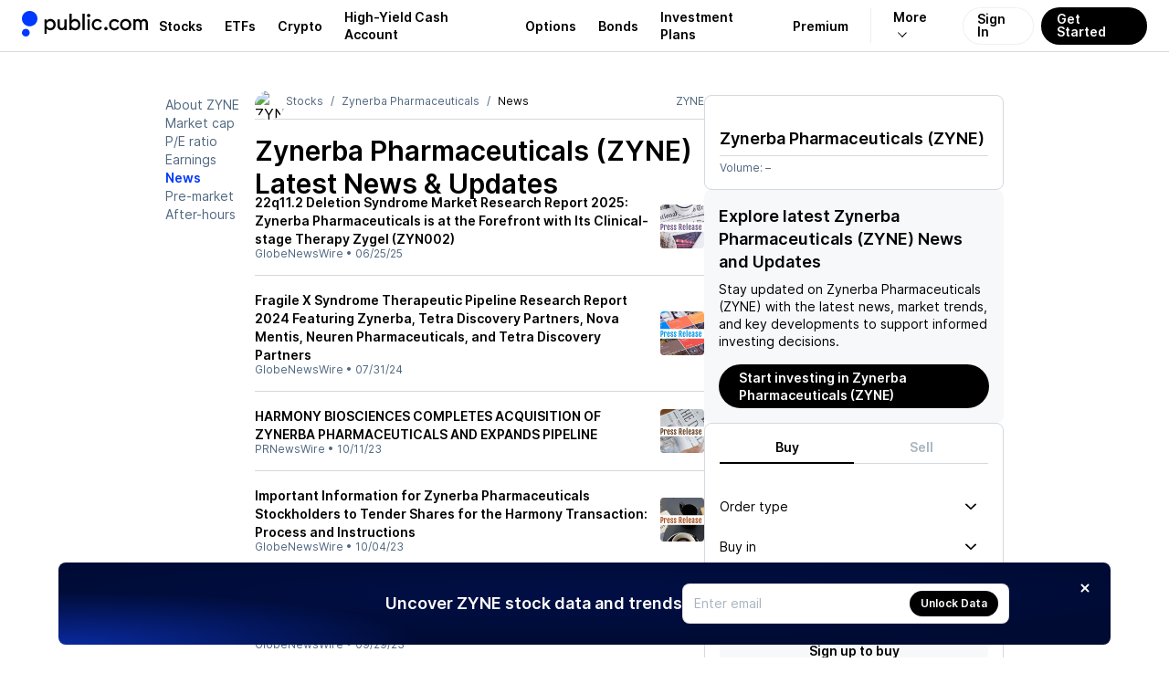

--- FILE ---
content_type: text/css; charset=UTF-8
request_url: https://public.com/_next/static/chunks/5691570cb01b3eae.css
body_size: 21905
content:
.side-floating-nav-overlay-module__t37ZPq__overlay{background-color:var(--pw-core-color-greyscale-100);pointer-events:all;z-index:1;width:100%;height:100%;position:fixed;top:0;left:0}.side-floating-nav-overlay-module__t37ZPq__overlay[data-mode=dark]{background-color:var(--pw-core-overlay-dark-subtle)}
.side-floating-nav-module__Z0m_qq__container{pointer-events:none;z-index:9999;width:100%;height:100%;position:fixed;top:0;left:0}.side-floating-nav-module__Z0m_qq__nav{pointer-events:none;height:100%;width:var(--drawer-width);will-change:transform,width;z-index:2;position:relative}.side-floating-nav-module__Z0m_qq__menu{gap:var(--gap-objects-compact);pointer-events:all;top:50%;left:auto;right:calc(-1*(var(--menu-width) + var(--menu-padding)));width:var(--menu-width);flex-direction:column;display:flex;position:absolute;transform:translateY(-50%)}
.vjs-svg-icon{fill:currentColor;background-position:50%;background-repeat:no-repeat;width:1.8em;height:1.8em;display:inline-block}.vjs-svg-icon:before{content:none!important}.vjs-svg-icon:hover,.vjs-control:focus .vjs-svg-icon{filter:drop-shadow(0 0 .25em #fff)}.vjs-modal-dialog .vjs-modal-dialog-content,.video-js .vjs-modal-dialog,.vjs-button>.vjs-icon-placeholder:before,.video-js .vjs-big-play-button .vjs-icon-placeholder:before{width:100%;height:100%;position:absolute;top:0;left:0}.vjs-button>.vjs-icon-placeholder:before,.video-js .vjs-big-play-button .vjs-icon-placeholder:before{text-align:center}@font-face{font-family:VideoJS;src:url([data-uri])format("woff");font-weight:400;font-style:normal}.vjs-icon-play,.video-js .vjs-play-control .vjs-icon-placeholder,.video-js .vjs-big-play-button .vjs-icon-placeholder:before{font-family:VideoJS;font-style:normal;font-weight:400}.vjs-icon-play:before,.video-js .vjs-play-control .vjs-icon-placeholder:before,.video-js .vjs-big-play-button .vjs-icon-placeholder:before{content:""}.vjs-icon-play-circle{font-family:VideoJS;font-style:normal;font-weight:400}.vjs-icon-play-circle:before{content:""}.vjs-icon-pause,.video-js .vjs-play-control.vjs-playing .vjs-icon-placeholder{font-family:VideoJS;font-style:normal;font-weight:400}.vjs-icon-pause:before,.video-js .vjs-play-control.vjs-playing .vjs-icon-placeholder:before{content:""}.vjs-icon-volume-mute,.video-js .vjs-mute-control.vjs-vol-0 .vjs-icon-placeholder{font-family:VideoJS;font-style:normal;font-weight:400}.vjs-icon-volume-mute:before,.video-js .vjs-mute-control.vjs-vol-0 .vjs-icon-placeholder:before{content:""}.vjs-icon-volume-low,.video-js .vjs-mute-control.vjs-vol-1 .vjs-icon-placeholder{font-family:VideoJS;font-style:normal;font-weight:400}.vjs-icon-volume-low:before,.video-js .vjs-mute-control.vjs-vol-1 .vjs-icon-placeholder:before{content:""}.vjs-icon-volume-mid,.video-js .vjs-mute-control.vjs-vol-2 .vjs-icon-placeholder{font-family:VideoJS;font-style:normal;font-weight:400}.vjs-icon-volume-mid:before,.video-js .vjs-mute-control.vjs-vol-2 .vjs-icon-placeholder:before{content:""}.vjs-icon-volume-high,.video-js .vjs-mute-control .vjs-icon-placeholder{font-family:VideoJS;font-style:normal;font-weight:400}.vjs-icon-volume-high:before,.video-js .vjs-mute-control .vjs-icon-placeholder:before{content:""}.vjs-icon-fullscreen-enter,.video-js .vjs-fullscreen-control .vjs-icon-placeholder{font-family:VideoJS;font-style:normal;font-weight:400}.vjs-icon-fullscreen-enter:before,.video-js .vjs-fullscreen-control .vjs-icon-placeholder:before{content:""}.vjs-icon-fullscreen-exit,.video-js.vjs-fullscreen .vjs-fullscreen-control .vjs-icon-placeholder{font-family:VideoJS;font-style:normal;font-weight:400}.vjs-icon-fullscreen-exit:before,.video-js.vjs-fullscreen .vjs-fullscreen-control .vjs-icon-placeholder:before{content:""}.vjs-icon-spinner{font-family:VideoJS;font-style:normal;font-weight:400}.vjs-icon-spinner:before{content:""}.vjs-icon-subtitles,.video-js .vjs-subs-caps-button .vjs-icon-placeholder,.video-js.video-js:lang(en-GB) .vjs-subs-caps-button .vjs-icon-placeholder,.video-js.video-js:lang(en-IE) .vjs-subs-caps-button .vjs-icon-placeholder,.video-js.video-js:lang(en-AU) .vjs-subs-caps-button .vjs-icon-placeholder,.video-js.video-js:lang(en-NZ) .vjs-subs-caps-button .vjs-icon-placeholder,.video-js .vjs-subtitles-button .vjs-icon-placeholder{font-family:VideoJS;font-style:normal;font-weight:400}.vjs-icon-subtitles:before,.video-js .vjs-subs-caps-button .vjs-icon-placeholder:before,.video-js.video-js:lang(en-GB) .vjs-subs-caps-button .vjs-icon-placeholder:before,.video-js.video-js:lang(en-IE) .vjs-subs-caps-button .vjs-icon-placeholder:before,.video-js.video-js:lang(en-AU) .vjs-subs-caps-button .vjs-icon-placeholder:before,.video-js.video-js:lang(en-NZ) .vjs-subs-caps-button .vjs-icon-placeholder:before,.video-js .vjs-subtitles-button .vjs-icon-placeholder:before{content:""}.vjs-icon-captions,.video-js:lang(en) .vjs-subs-caps-button .vjs-icon-placeholder,.video-js:lang(fr-CA) .vjs-subs-caps-button .vjs-icon-placeholder,.video-js .vjs-captions-button .vjs-icon-placeholder{font-family:VideoJS;font-style:normal;font-weight:400}.vjs-icon-captions:before,.video-js:lang(en) .vjs-subs-caps-button .vjs-icon-placeholder:before,.video-js:lang(fr-CA) .vjs-subs-caps-button .vjs-icon-placeholder:before,.video-js .vjs-captions-button .vjs-icon-placeholder:before{content:""}.vjs-icon-hd{font-family:VideoJS;font-style:normal;font-weight:400}.vjs-icon-hd:before{content:""}.vjs-icon-chapters,.video-js .vjs-chapters-button .vjs-icon-placeholder{font-family:VideoJS;font-style:normal;font-weight:400}.vjs-icon-chapters:before,.video-js .vjs-chapters-button .vjs-icon-placeholder:before{content:""}.vjs-icon-downloading{font-family:VideoJS;font-style:normal;font-weight:400}.vjs-icon-downloading:before{content:""}.vjs-icon-file-download{font-family:VideoJS;font-style:normal;font-weight:400}.vjs-icon-file-download:before{content:""}.vjs-icon-file-download-done{font-family:VideoJS;font-style:normal;font-weight:400}.vjs-icon-file-download-done:before{content:""}.vjs-icon-file-download-off{font-family:VideoJS;font-style:normal;font-weight:400}.vjs-icon-file-download-off:before{content:""}.vjs-icon-share{font-family:VideoJS;font-style:normal;font-weight:400}.vjs-icon-share:before{content:""}.vjs-icon-cog{font-family:VideoJS;font-style:normal;font-weight:400}.vjs-icon-cog:before{content:""}.vjs-icon-square{font-family:VideoJS;font-style:normal;font-weight:400}.vjs-icon-square:before{content:""}.vjs-icon-circle,.vjs-seek-to-live-control .vjs-icon-placeholder,.video-js .vjs-volume-level,.video-js .vjs-play-progress{font-family:VideoJS;font-style:normal;font-weight:400}.vjs-icon-circle:before,.vjs-seek-to-live-control .vjs-icon-placeholder:before,.video-js .vjs-volume-level:before,.video-js .vjs-play-progress:before{content:""}.vjs-icon-circle-outline{font-family:VideoJS;font-style:normal;font-weight:400}.vjs-icon-circle-outline:before{content:""}.vjs-icon-circle-inner-circle{font-family:VideoJS;font-style:normal;font-weight:400}.vjs-icon-circle-inner-circle:before{content:""}.vjs-icon-cancel,.video-js .vjs-control.vjs-close-button .vjs-icon-placeholder{font-family:VideoJS;font-style:normal;font-weight:400}.vjs-icon-cancel:before,.video-js .vjs-control.vjs-close-button .vjs-icon-placeholder:before{content:""}.vjs-icon-repeat{font-family:VideoJS;font-style:normal;font-weight:400}.vjs-icon-repeat:before{content:""}.vjs-icon-replay,.video-js .vjs-play-control.vjs-ended .vjs-icon-placeholder{font-family:VideoJS;font-style:normal;font-weight:400}.vjs-icon-replay:before,.video-js .vjs-play-control.vjs-ended .vjs-icon-placeholder:before{content:""}.vjs-icon-replay-5,.video-js .vjs-skip-backward-5 .vjs-icon-placeholder{font-family:VideoJS;font-style:normal;font-weight:400}.vjs-icon-replay-5:before,.video-js .vjs-skip-backward-5 .vjs-icon-placeholder:before{content:""}.vjs-icon-replay-10,.video-js .vjs-skip-backward-10 .vjs-icon-placeholder{font-family:VideoJS;font-style:normal;font-weight:400}.vjs-icon-replay-10:before,.video-js .vjs-skip-backward-10 .vjs-icon-placeholder:before{content:""}.vjs-icon-replay-30,.video-js .vjs-skip-backward-30 .vjs-icon-placeholder{font-family:VideoJS;font-style:normal;font-weight:400}.vjs-icon-replay-30:before,.video-js .vjs-skip-backward-30 .vjs-icon-placeholder:before{content:""}.vjs-icon-forward-5,.video-js .vjs-skip-forward-5 .vjs-icon-placeholder{font-family:VideoJS;font-style:normal;font-weight:400}.vjs-icon-forward-5:before,.video-js .vjs-skip-forward-5 .vjs-icon-placeholder:before{content:""}.vjs-icon-forward-10,.video-js .vjs-skip-forward-10 .vjs-icon-placeholder{font-family:VideoJS;font-style:normal;font-weight:400}.vjs-icon-forward-10:before,.video-js .vjs-skip-forward-10 .vjs-icon-placeholder:before{content:""}.vjs-icon-forward-30,.video-js .vjs-skip-forward-30 .vjs-icon-placeholder{font-family:VideoJS;font-style:normal;font-weight:400}.vjs-icon-forward-30:before,.video-js .vjs-skip-forward-30 .vjs-icon-placeholder:before{content:""}.vjs-icon-audio,.video-js .vjs-audio-button .vjs-icon-placeholder{font-family:VideoJS;font-style:normal;font-weight:400}.vjs-icon-audio:before,.video-js .vjs-audio-button .vjs-icon-placeholder:before{content:""}.vjs-icon-next-item{font-family:VideoJS;font-style:normal;font-weight:400}.vjs-icon-next-item:before{content:""}.vjs-icon-previous-item{font-family:VideoJS;font-style:normal;font-weight:400}.vjs-icon-previous-item:before{content:""}.vjs-icon-shuffle{font-family:VideoJS;font-style:normal;font-weight:400}.vjs-icon-shuffle:before{content:""}.vjs-icon-cast{font-family:VideoJS;font-style:normal;font-weight:400}.vjs-icon-cast:before{content:""}.vjs-icon-picture-in-picture-enter,.video-js .vjs-picture-in-picture-control .vjs-icon-placeholder{font-family:VideoJS;font-style:normal;font-weight:400}.vjs-icon-picture-in-picture-enter:before,.video-js .vjs-picture-in-picture-control .vjs-icon-placeholder:before{content:""}.vjs-icon-picture-in-picture-exit,.video-js.vjs-picture-in-picture .vjs-picture-in-picture-control .vjs-icon-placeholder{font-family:VideoJS;font-style:normal;font-weight:400}.vjs-icon-picture-in-picture-exit:before,.video-js.vjs-picture-in-picture .vjs-picture-in-picture-control .vjs-icon-placeholder:before{content:""}.vjs-icon-facebook{font-family:VideoJS;font-style:normal;font-weight:400}.vjs-icon-facebook:before{content:""}.vjs-icon-linkedin{font-family:VideoJS;font-style:normal;font-weight:400}.vjs-icon-linkedin:before{content:""}.vjs-icon-twitter{font-family:VideoJS;font-style:normal;font-weight:400}.vjs-icon-twitter:before{content:""}.vjs-icon-tumblr{font-family:VideoJS;font-style:normal;font-weight:400}.vjs-icon-tumblr:before{content:""}.vjs-icon-pinterest{font-family:VideoJS;font-style:normal;font-weight:400}.vjs-icon-pinterest:before{content:""}.vjs-icon-audio-description,.video-js .vjs-descriptions-button .vjs-icon-placeholder{font-family:VideoJS;font-style:normal;font-weight:400}.vjs-icon-audio-description:before,.video-js .vjs-descriptions-button .vjs-icon-placeholder:before{content:""}.video-js{vertical-align:top;box-sizing:border-box;color:#fff;word-break:initial;background-color:#000;padding:0;font-family:Arial,Helvetica,sans-serif;font-size:10px;font-style:normal;font-weight:400;line-height:1;display:inline-block;position:relative}.video-js:-moz-full-screen{position:absolute}.video-js:-webkit-full-screen{width:100%!important;height:100%!important}.video-js[tabindex="-1"]{outline:none}.video-js *,.video-js :before,.video-js :after{box-sizing:inherit}.video-js ul{font-family:inherit;font-size:inherit;line-height:inherit;margin:0;list-style-position:outside}.video-js.vjs-fluid,.video-js.vjs-16-9,.video-js.vjs-4-3,.video-js.vjs-9-16,.video-js.vjs-1-1{width:100%;max-width:100%}.video-js.vjs-fluid:not(.vjs-audio-only-mode),.video-js.vjs-16-9:not(.vjs-audio-only-mode),.video-js.vjs-4-3:not(.vjs-audio-only-mode),.video-js.vjs-9-16:not(.vjs-audio-only-mode),.video-js.vjs-1-1:not(.vjs-audio-only-mode){height:0}.video-js.vjs-16-9:not(.vjs-audio-only-mode){padding-top:56.25%}.video-js.vjs-4-3:not(.vjs-audio-only-mode){padding-top:75%}.video-js.vjs-9-16:not(.vjs-audio-only-mode){padding-top:177.778%}.video-js.vjs-1-1:not(.vjs-audio-only-mode){padding-top:100%}.video-js.vjs-fill:not(.vjs-audio-only-mode){width:100%;height:100%}.video-js .vjs-tech{width:100%;height:100%;position:absolute;top:0;left:0}.video-js.vjs-audio-only-mode .vjs-tech{display:none}body.vjs-full-window,body.vjs-pip-window{height:100%;margin:0;padding:0}.vjs-full-window .video-js.vjs-fullscreen,body.vjs-pip-window .video-js{z-index:1000;position:fixed;inset:0;overflow:hidden}.video-js.vjs-fullscreen:not(.vjs-ios-native-fs),body.vjs-pip-window .video-js{display:block;width:100%!important;height:100%!important;padding-top:0!important}.video-js.vjs-fullscreen.vjs-user-inactive{cursor:none}.vjs-pip-container .vjs-pip-text{text-align:center;background-color:#000000b3;width:100%;padding:.5em;font-size:2em;position:absolute;bottom:10%}.vjs-layout-tiny.vjs-pip-container .vjs-pip-text,.vjs-layout-x-small.vjs-pip-container .vjs-pip-text,.vjs-layout-small.vjs-pip-container .vjs-pip-text{font-size:1.4em;bottom:0}.vjs-hidden{display:none!important}.vjs-disabled{opacity:.5;cursor:default}.video-js .vjs-offscreen{width:1px;height:1px;position:absolute;top:0;left:-9999px}.vjs-lock-showing{opacity:1!important;visibility:visible!important;display:block!important}.vjs-no-js{color:#fff;text-align:center;background-color:#000;width:300px;height:150px;margin:0 auto;padding:20px;font-family:Arial,Helvetica,sans-serif;font-size:18px}.vjs-no-js a,.vjs-no-js a:visited{color:#66a8cc}.video-js .vjs-big-play-button{cursor:pointer;opacity:1;background-color:#2b333fb3;border:.06666em solid #fff;border-radius:.3em;width:3em;height:1.63332em;margin-top:-.81666em;margin-left:-1.5em;padding:0;font-size:3em;line-height:1.5em;transition:all .4s;display:block;position:absolute;top:50%;left:50%}.vjs-big-play-button .vjs-svg-icon{width:1em;height:1em;line-height:1;position:absolute;top:50%;left:50%;transform:translate(-50%,-50%)}.video-js:hover .vjs-big-play-button,.video-js .vjs-big-play-button:focus{background-color:#73859f80;border-color:#fff;transition:all}.vjs-controls-disabled .vjs-big-play-button,.vjs-has-started .vjs-big-play-button,.vjs-using-native-controls .vjs-big-play-button,.vjs-error .vjs-big-play-button{display:none}.vjs-has-started.vjs-paused.vjs-show-big-play-button-on-pause:not(.vjs-seeking,.vjs-scrubbing,.vjs-error) .vjs-big-play-button{display:block}.video-js button{color:inherit;font-size:inherit;line-height:inherit;text-transform:none;appearance:none;background:0 0;border:none;text-decoration:none;transition:none;display:inline-block}.video-js.vjs-spatial-navigation-enabled .vjs-button:focus{box-shadow:none;outline:.0625em solid #fff}.vjs-control .vjs-button{width:100%;height:100%}.video-js .vjs-control.vjs-close-button{cursor:pointer;z-index:2;height:3em;position:absolute;top:.5em;right:0}.video-js .vjs-modal-dialog{background:linear-gradient(#000c,#fff0);overflow:auto}.video-js .vjs-modal-dialog>*{box-sizing:border-box}.vjs-modal-dialog .vjs-modal-dialog-content{z-index:1;padding:20px 24px;font-size:1.2em;line-height:1.5}.vjs-menu-button{cursor:pointer}.vjs-menu-button.vjs-disabled{cursor:default}.vjs-workinghover .vjs-menu-button.vjs-disabled:hover .vjs-menu{display:none}.vjs-menu .vjs-menu-content{margin:0;padding:0;font-family:Arial,Helvetica,sans-serif;display:block;overflow:auto}.vjs-menu .vjs-menu-content>*{box-sizing:border-box}.vjs-scrubbing .vjs-control.vjs-menu-button:hover .vjs-menu{display:none}.vjs-menu li{text-align:center;text-transform:lowercase;justify-content:center;margin:0;padding:.2em 0;font-size:1.2em;line-height:1.4em;list-style:none;display:flex}.vjs-menu li.vjs-menu-item:focus,.vjs-menu li.vjs-menu-item:hover,.js-focus-visible .vjs-menu li.vjs-menu-item:hover{background-color:#73859f80}.vjs-menu li.vjs-selected,.vjs-menu li.vjs-selected:focus,.vjs-menu li.vjs-selected:hover,.js-focus-visible .vjs-menu li.vjs-selected:hover{color:#2b333f;background-color:#fff}.vjs-menu li.vjs-selected .vjs-svg-icon,.vjs-menu li.vjs-selected:focus .vjs-svg-icon,.vjs-menu li.vjs-selected:hover .vjs-svg-icon,.js-focus-visible .vjs-menu li.vjs-selected:hover .vjs-svg-icon{fill:#000}.video-js .vjs-menu :not(.vjs-selected):focus:not(:focus-visible),.js-focus-visible .vjs-menu :not(.vjs-selected):focus:not(.focus-visible){background:0 0}.vjs-menu li.vjs-menu-title{text-align:center;text-transform:uppercase;cursor:default;margin:0 0 .3em;padding:0;font-size:1em;font-weight:700;line-height:2em}.vjs-menu-button-popup .vjs-menu{border-top-color:#2b333fb3;width:10em;height:0;margin-bottom:1.5em;display:none;position:absolute;bottom:0;left:-3em}.vjs-pip-window .vjs-menu-button-popup .vjs-menu{left:unset;right:1em}.vjs-menu-button-popup .vjs-menu .vjs-menu-content{background-color:#2b333fb3;width:100%;max-height:15em;position:absolute;bottom:1.5em}.vjs-layout-tiny .vjs-menu-button-popup .vjs-menu .vjs-menu-content,.vjs-layout-x-small .vjs-menu-button-popup .vjs-menu .vjs-menu-content{max-height:5em}.vjs-layout-small .vjs-menu-button-popup .vjs-menu .vjs-menu-content{max-height:10em}.vjs-layout-medium .vjs-menu-button-popup .vjs-menu .vjs-menu-content{max-height:14em}.vjs-layout-large .vjs-menu-button-popup .vjs-menu .vjs-menu-content,.vjs-layout-x-large .vjs-menu-button-popup .vjs-menu .vjs-menu-content,.vjs-layout-huge .vjs-menu-button-popup .vjs-menu .vjs-menu-content{max-height:25em}.vjs-workinghover .vjs-menu-button-popup.vjs-hover .vjs-menu,.vjs-menu-button-popup .vjs-menu.vjs-lock-showing{display:block}.video-js .vjs-menu-button-inline{transition:all .4s;overflow:hidden}.video-js .vjs-menu-button-inline:before{width:2.22222em}.video-js .vjs-menu-button-inline:hover,.video-js .vjs-menu-button-inline:focus,.video-js .vjs-menu-button-inline.vjs-slider-active{width:12em}.vjs-menu-button-inline .vjs-menu{opacity:0;width:auto;height:100%;margin:0;padding:0;transition:all .4s;position:absolute;top:0;left:4em}.vjs-menu-button-inline:hover .vjs-menu,.vjs-menu-button-inline:focus .vjs-menu,.vjs-menu-button-inline.vjs-slider-active .vjs-menu{opacity:1;display:block}.vjs-menu-button-inline .vjs-menu-content{width:auto;height:100%;margin:0;overflow:hidden}.video-js .vjs-control-bar{background-color:#2b333fb3;width:100%;height:3em;display:none;position:absolute;bottom:0;left:0;right:0}.video-js.vjs-spatial-navigation-enabled .vjs-control-bar{gap:1px}.video-js:not(.vjs-controls-disabled,.vjs-using-native-controls,.vjs-error) .vjs-control-bar.vjs-lock-showing{display:flex!important}.vjs-has-started .vjs-control-bar,.vjs-audio-only-mode .vjs-control-bar{visibility:visible;opacity:1;transition:visibility .1s,opacity .1s;display:flex}.vjs-has-started.vjs-user-inactive.vjs-playing .vjs-control-bar{visibility:visible;opacity:0;pointer-events:none;transition:visibility 1s,opacity 1s}.vjs-controls-disabled .vjs-control-bar,.vjs-using-native-controls .vjs-control-bar,.vjs-error .vjs-control-bar{display:none!important}.vjs-audio.vjs-has-started.vjs-user-inactive.vjs-playing .vjs-control-bar,.vjs-audio-only-mode.vjs-has-started.vjs-user-inactive.vjs-playing .vjs-control-bar{opacity:1;visibility:visible;pointer-events:auto}.video-js .vjs-control{text-align:center;flex:none;width:4em;height:100%;margin:0;padding:0;position:relative}.video-js .vjs-control.vjs-visible-text{width:auto;padding-left:1em;padding-right:1em}.vjs-button>.vjs-icon-placeholder:before{font-size:1.8em;line-height:1.67}.vjs-button>.vjs-icon-placeholder{display:block}.vjs-button>.vjs-svg-icon{display:inline-block}.video-js .vjs-control:focus:before,.video-js .vjs-control:hover:before,.video-js .vjs-control:focus{text-shadow:0 0 1em #fff}.video-js :not(.vjs-visible-text)>.vjs-control-text{clip:rect(0 0 0 0);border:0;width:1px;height:1px;padding:0;position:absolute;overflow:hidden}.video-js .vjs-custom-control-spacer{display:none}.video-js .vjs-progress-control{cursor:pointer;touch-action:none;flex:auto;align-items:center;min-width:4em;display:flex}.video-js .vjs-progress-control.disabled{cursor:default}.vjs-live .vjs-progress-control{display:none}.vjs-liveui .vjs-progress-control{align-items:center;display:flex}.video-js .vjs-progress-holder{flex:auto;height:.3em;transition:all .2s}.video-js .vjs-progress-control .vjs-progress-holder{margin:0 10px}.video-js .vjs-progress-control:hover .vjs-progress-holder,.video-js.vjs-scrubbing.vjs-touch-enabled .vjs-progress-control .vjs-progress-holder{font-size:1.66667em}.video-js .vjs-progress-control:hover .vjs-progress-holder.disabled{font-size:1em}.video-js .vjs-progress-holder .vjs-play-progress,.video-js .vjs-progress-holder .vjs-load-progress,.video-js .vjs-progress-holder .vjs-load-progress div{width:0;height:100%;margin:0;padding:0;display:block;position:absolute}.video-js .vjs-play-progress{background-color:#fff}.video-js .vjs-play-progress:before{z-index:1;font-size:.9em;line-height:.35em;position:absolute;right:-.5em}.vjs-svg-icons-enabled .vjs-play-progress:before{content:none!important}.vjs-play-progress .vjs-svg-icon{pointer-events:none;z-index:1;width:.9em;height:.9em;line-height:.15em;position:absolute;top:-.35em;right:-.4em}.video-js .vjs-load-progress{background:#73859f80}.video-js .vjs-load-progress div{background:#73859fbf}.video-js .vjs-time-tooltip{color:#000;float:right;pointer-events:none;visibility:hidden;z-index:1;background-color:#fffc;border-radius:.3em;padding:6px 8px 8px;font-family:Arial,Helvetica,sans-serif;font-size:1em;position:absolute;top:-3.4em}.video-js .vjs-progress-holder:focus .vjs-time-tooltip{display:none}.video-js .vjs-progress-control:hover .vjs-time-tooltip,.video-js .vjs-progress-control:hover .vjs-progress-holder:focus .vjs-time-tooltip,.video-js.vjs-scrubbing.vjs-touch-enabled .vjs-progress-control .vjs-time-tooltip{visibility:visible;font-size:.6em;display:block}.video-js .vjs-progress-control.disabled:hover .vjs-time-tooltip{font-size:1em}.video-js .vjs-progress-control .vjs-mouse-display{z-index:1;background-color:#000;width:1px;height:100%;display:none;position:absolute}.video-js .vjs-progress-control:hover .vjs-mouse-display,.video-js.vjs-scrubbing.vjs-touch-enabled .vjs-progress-control .vjs-mouse-display{display:block}.video-js.vjs-user-inactive .vjs-progress-control .vjs-mouse-display,.video-js.vjs-touch-enabled:not(.vjs-scrubbing) .vjs-progress-control .vjs-mouse-display{visibility:hidden;opacity:0;transition:visibility 1s,opacity 1s}.vjs-mouse-display .vjs-time-tooltip{color:#fff;background-color:#000c}.video-js .vjs-slider{cursor:pointer;-webkit-touch-callout:none;-webkit-user-select:none;user-select:none;background-color:#73859f80;margin:0 .45em;padding:0;position:relative}.video-js .vjs-slider.disabled{cursor:default}.video-js .vjs-slider:focus{text-shadow:0 0 1em #fff;box-shadow:0 0 1em #fff}.video-js.vjs-spatial-navigation-enabled .vjs-slider:focus{outline:.0625em solid #fff}.video-js .vjs-mute-control{cursor:pointer;flex:none}.video-js .vjs-volume-control{cursor:pointer;margin-right:1em;display:flex}.video-js .vjs-volume-control.vjs-volume-horizontal{width:5em}.video-js .vjs-volume-panel .vjs-volume-control{visibility:visible;opacity:0;width:1px;height:1px;margin-left:-1px}.video-js .vjs-volume-panel{transition:width 1s}.video-js .vjs-volume-panel.vjs-hover .vjs-volume-control,.video-js .vjs-volume-panel:active .vjs-volume-control,.video-js .vjs-volume-panel:focus .vjs-volume-control,.video-js .vjs-volume-panel .vjs-volume-control:active,.video-js .vjs-volume-panel.vjs-hover .vjs-mute-control~.vjs-volume-control,.video-js .vjs-volume-panel .vjs-volume-control.vjs-slider-active{visibility:visible;opacity:1;transition:visibility .1s,opacity .1s,height .1s,width .1s,left,top;position:relative}.video-js .vjs-volume-panel.vjs-hover .vjs-volume-control.vjs-volume-horizontal,.video-js .vjs-volume-panel:active .vjs-volume-control.vjs-volume-horizontal,.video-js .vjs-volume-panel:focus .vjs-volume-control.vjs-volume-horizontal,.video-js .vjs-volume-panel .vjs-volume-control:active.vjs-volume-horizontal,.video-js .vjs-volume-panel.vjs-hover .vjs-mute-control~.vjs-volume-control.vjs-volume-horizontal,.video-js .vjs-volume-panel .vjs-volume-control.vjs-slider-active.vjs-volume-horizontal{width:5em;height:3em;margin-right:0}.video-js .vjs-volume-panel.vjs-hover .vjs-volume-control.vjs-volume-vertical,.video-js .vjs-volume-panel:active .vjs-volume-control.vjs-volume-vertical,.video-js .vjs-volume-panel:focus .vjs-volume-control.vjs-volume-vertical,.video-js .vjs-volume-panel .vjs-volume-control:active.vjs-volume-vertical,.video-js .vjs-volume-panel.vjs-hover .vjs-mute-control~.vjs-volume-control.vjs-volume-vertical,.video-js .vjs-volume-panel .vjs-volume-control.vjs-slider-active.vjs-volume-vertical{transition:left;left:-3.5em}.video-js .vjs-volume-panel.vjs-volume-panel-horizontal.vjs-hover,.video-js .vjs-volume-panel.vjs-volume-panel-horizontal:active,.video-js .vjs-volume-panel.vjs-volume-panel-horizontal.vjs-slider-active{width:10em;transition:width .1s}.video-js .vjs-volume-panel.vjs-volume-panel-horizontal.vjs-mute-toggle-only{width:4em}.video-js .vjs-volume-panel .vjs-volume-control.vjs-volume-vertical{width:3em;height:8em;transition:visibility 1s,opacity 1s,height 1s 1s,width 1s 1s,left 1s 1s,top 1s 1s;left:-3000em}.video-js .vjs-volume-panel .vjs-volume-control.vjs-volume-horizontal{transition:visibility 1s,opacity 1s,height 1s 1s,width 1s,left 1s 1s,top 1s 1s}.video-js .vjs-volume-panel{display:flex}.video-js .vjs-volume-bar{margin:1.35em .45em}.vjs-volume-bar.vjs-slider-horizontal{width:5em;height:.3em}.vjs-volume-bar.vjs-slider-vertical{width:.3em;height:5em;margin:1.35em auto}.video-js .vjs-volume-level{background-color:#fff;position:absolute;bottom:0;left:0}.video-js .vjs-volume-level:before{z-index:1;font-size:.9em;position:absolute}.vjs-slider-vertical .vjs-volume-level{width:.3em}.vjs-slider-vertical .vjs-volume-level:before{z-index:1;top:-.5em;left:-.3em}.vjs-svg-icons-enabled .vjs-volume-level:before{content:none}.vjs-volume-level .vjs-svg-icon{pointer-events:none;z-index:1;width:.9em;height:.9em;position:absolute}.vjs-slider-horizontal .vjs-volume-level{height:.3em}.vjs-slider-horizontal .vjs-volume-level:before{line-height:.35em;right:-.5em}.vjs-slider-horizontal .vjs-volume-level .vjs-svg-icon{right:-.3em;transform:translateY(-50%)}.vjs-slider-vertical .vjs-volume-level .vjs-svg-icon{top:-.55em;transform:translate(-50%)}.video-js .vjs-volume-panel.vjs-volume-panel-vertical{width:4em}.vjs-volume-bar.vjs-slider-vertical .vjs-volume-level{height:100%}.vjs-volume-bar.vjs-slider-horizontal .vjs-volume-level{width:100%}.video-js .vjs-volume-vertical{background-color:#2b333fb3;width:3em;height:8em;bottom:8em}.video-js .vjs-volume-horizontal .vjs-menu{left:-2em}.video-js .vjs-volume-tooltip{color:#000;float:right;pointer-events:none;visibility:hidden;z-index:1;background-color:#fffc;border-radius:.3em;padding:6px 8px 8px;font-family:Arial,Helvetica,sans-serif;font-size:1em;position:absolute;top:-3.4em}.video-js .vjs-volume-control:hover .vjs-volume-tooltip,.video-js .vjs-volume-control:hover .vjs-progress-holder:focus .vjs-volume-tooltip{visibility:visible;font-size:1em;display:block}.video-js .vjs-volume-vertical:hover .vjs-volume-tooltip,.video-js .vjs-volume-vertical:hover .vjs-progress-holder:focus .vjs-volume-tooltip{top:-12px;left:1em}.video-js .vjs-volume-control.disabled:hover .vjs-volume-tooltip{font-size:1em}.video-js .vjs-volume-control .vjs-mouse-display{z-index:1;background-color:#000;width:100%;height:1px;display:none;position:absolute}.video-js .vjs-volume-horizontal .vjs-mouse-display{width:1px;height:100%}.video-js .vjs-volume-control:hover .vjs-mouse-display{display:block}.video-js.vjs-user-inactive .vjs-volume-control .vjs-mouse-display{visibility:hidden;opacity:0;transition:visibility 1s,opacity 1s}.vjs-mouse-display .vjs-volume-tooltip{color:#fff;background-color:#000c}.vjs-poster{vertical-align:middle;cursor:pointer;height:100%;margin:0;padding:0;display:inline-block;position:absolute;inset:0}.vjs-has-started .vjs-poster,.vjs-using-native-controls .vjs-poster{display:none}.vjs-audio.vjs-has-started .vjs-poster,.vjs-has-started.vjs-audio-poster-mode .vjs-poster,.vjs-pip-container.vjs-has-started .vjs-poster{display:block}.vjs-poster img{object-fit:contain;width:100%;height:100%}.video-js .vjs-live-control{flex:auto;align-items:flex-start;font-size:1em;line-height:3em;display:flex}.video-js:not(.vjs-live) .vjs-live-control,.video-js.vjs-liveui .vjs-live-control{display:none}.video-js .vjs-seek-to-live-control{cursor:pointer;flex:none;align-items:center;width:auto;min-width:4em;height:100%;padding-left:.5em;padding-right:.5em;font-size:1em;line-height:3em;display:inline-flex}.video-js.vjs-live:not(.vjs-liveui) .vjs-seek-to-live-control,.video-js:not(.vjs-live) .vjs-seek-to-live-control{display:none}.vjs-seek-to-live-control.vjs-control.vjs-at-live-edge{cursor:auto}.vjs-seek-to-live-control .vjs-icon-placeholder{color:#888;margin-right:.5em}.vjs-svg-icons-enabled .vjs-seek-to-live-control{line-height:0}.vjs-seek-to-live-control .vjs-svg-icon{pointer-events:none;fill:#888;width:1em;height:1em}.vjs-seek-to-live-control.vjs-control.vjs-at-live-edge .vjs-icon-placeholder{color:red}.vjs-seek-to-live-control.vjs-control.vjs-at-live-edge .vjs-svg-icon{fill:red}.video-js .vjs-time-control{flex:none;width:auto;min-width:2em;padding-left:1em;padding-right:1em;font-size:1em;line-height:3em}.vjs-live .vjs-time-control,.vjs-live .vjs-time-divider,.video-js .vjs-current-time,.video-js .vjs-duration{display:none}.vjs-time-divider{line-height:3em;display:none}.vjs-normalise-time-controls:not(.vjs-live) .vjs-time-control{display:flex}.video-js .vjs-play-control{cursor:pointer}.video-js .vjs-play-control .vjs-icon-placeholder{flex:none}.vjs-text-track-display{pointer-events:none;position:absolute;inset:0 0 3em}.vjs-error .vjs-text-track-display{display:none}.video-js.vjs-controls-disabled .vjs-text-track-display,.video-js.vjs-user-inactive.vjs-playing .vjs-text-track-display{bottom:1em}.video-js .vjs-text-track{text-align:center;margin-bottom:.1em;font-size:1.4em}.vjs-subtitles{color:#fff}.vjs-captions{color:#fc6}.vjs-tt-cue{display:block}video::-webkit-media-text-track-display{transform:translateY(-3em)}.video-js.vjs-controls-disabled video::-webkit-media-text-track-display{transform:translateY(-1.5em)}.video-js.vjs-user-inactive.vjs-playing video::-webkit-media-text-track-display{transform:translateY(-1.5em)}.video-js.vjs-force-center-align-cues .vjs-text-track-cue{text-align:center!important;width:80%!important}@supports not (inset:10px){.video-js .vjs-text-track-display>div{inset:0}}.video-js .vjs-picture-in-picture-control{cursor:pointer;flex:none}.video-js.vjs-audio-only-mode .vjs-picture-in-picture-control,.vjs-pip-window .vjs-picture-in-picture-control{display:none}.video-js .vjs-fullscreen-control{cursor:pointer;flex:none}.video-js.vjs-audio-only-mode .vjs-fullscreen-control,.vjs-pip-window .vjs-fullscreen-control{display:none}.vjs-playback-rate>.vjs-menu-button,.vjs-playback-rate .vjs-playback-rate-value{width:100%;height:100%;position:absolute;top:0;left:0}.vjs-playback-rate .vjs-playback-rate-value{pointer-events:none;text-align:center;font-size:1.5em;line-height:2}.vjs-playback-rate .vjs-menu{width:4em;left:0}.vjs-error .vjs-error-display .vjs-modal-dialog-content{text-align:center;font-size:1.4em}.vjs-loading-spinner{opacity:.85;text-align:left;box-sizing:border-box;visibility:hidden;background-clip:padding-box;border:.6em solid #2b333fb3;border-radius:50%;width:5em;height:5em;display:none;position:absolute;top:50%;left:50%;transform:translate(-50%,-50%)}.vjs-seeking .vjs-loading-spinner,.vjs-waiting .vjs-loading-spinner{justify-content:center;align-items:center;animation:0s linear .3s forwards vjs-spinner-show;display:flex}.vjs-error .vjs-loading-spinner{display:none}.vjs-loading-spinner:before,.vjs-loading-spinner:after{content:"";box-sizing:inherit;width:inherit;height:inherit;border-radius:inherit;opacity:1;border:inherit;border-color:#fff #0000 #0000;position:absolute}.vjs-seeking .vjs-loading-spinner:before,.vjs-seeking .vjs-loading-spinner:after,.vjs-waiting .vjs-loading-spinner:before,.vjs-waiting .vjs-loading-spinner:after{animation:1.1s cubic-bezier(.6,.2,0,.8) infinite vjs-spinner-spin,1.1s linear infinite vjs-spinner-fade}.vjs-seeking .vjs-loading-spinner:before,.vjs-waiting .vjs-loading-spinner:before{border-top-color:#fff}.vjs-seeking .vjs-loading-spinner:after,.vjs-waiting .vjs-loading-spinner:after{border-top-color:#fff;animation-delay:.44s}@keyframes vjs-spinner-show{to{visibility:visible}}@keyframes vjs-spinner-spin{to{transform:rotate(360deg)}}@keyframes vjs-spinner-fade{0%{border-top-color:#73859f}20%{border-top-color:#73859f}35%{border-top-color:#fff}60%{border-top-color:#73859f}to{border-top-color:#73859f}}.video-js.vjs-audio-only-mode .vjs-captions-button{display:none}.vjs-chapters-button .vjs-menu ul{width:24em}.video-js.vjs-audio-only-mode .vjs-descriptions-button{display:none}.vjs-subs-caps-button+.vjs-menu .vjs-captions-menu-item .vjs-svg-icon{width:1.5em;height:1.5em}.video-js .vjs-subs-caps-button+.vjs-menu .vjs-captions-menu-item .vjs-menu-item-text .vjs-icon-placeholder{vertical-align:middle;margin-bottom:-.1em;display:inline-block}.video-js .vjs-subs-caps-button+.vjs-menu .vjs-captions-menu-item .vjs-menu-item-text .vjs-icon-placeholder:before{content:"";font-family:VideoJS;font-size:1.5em;line-height:inherit}.video-js.vjs-audio-only-mode .vjs-subs-caps-button{display:none}.video-js .vjs-audio-button+.vjs-menu .vjs-descriptions-menu-item .vjs-menu-item-text .vjs-icon-placeholder,.video-js .vjs-audio-button+.vjs-menu .vjs-main-desc-menu-item .vjs-menu-item-text .vjs-icon-placeholder{vertical-align:middle;margin-bottom:-.1em;display:inline-block}.video-js .vjs-audio-button+.vjs-menu .vjs-descriptions-menu-item .vjs-menu-item-text .vjs-icon-placeholder:before,.video-js .vjs-audio-button+.vjs-menu .vjs-main-desc-menu-item .vjs-menu-item-text .vjs-icon-placeholder:before{content:" ";font-family:VideoJS;font-size:1.5em;line-height:inherit}.video-js.vjs-layout-small .vjs-current-time,.video-js.vjs-layout-small .vjs-time-divider,.video-js.vjs-layout-small .vjs-duration,.video-js.vjs-layout-small .vjs-remaining-time,.video-js.vjs-layout-small .vjs-playback-rate,.video-js.vjs-layout-small .vjs-volume-control,.video-js.vjs-layout-x-small .vjs-current-time,.video-js.vjs-layout-x-small .vjs-time-divider,.video-js.vjs-layout-x-small .vjs-duration,.video-js.vjs-layout-x-small .vjs-remaining-time,.video-js.vjs-layout-x-small .vjs-playback-rate,.video-js.vjs-layout-x-small .vjs-volume-control,.video-js.vjs-layout-tiny .vjs-current-time,.video-js.vjs-layout-tiny .vjs-time-divider,.video-js.vjs-layout-tiny .vjs-duration,.video-js.vjs-layout-tiny .vjs-remaining-time,.video-js.vjs-layout-tiny .vjs-playback-rate,.video-js.vjs-layout-tiny .vjs-volume-control{display:none}.video-js.vjs-layout-small .vjs-volume-panel.vjs-volume-panel-horizontal:hover,.video-js.vjs-layout-small .vjs-volume-panel.vjs-volume-panel-horizontal:active,.video-js.vjs-layout-small .vjs-volume-panel.vjs-volume-panel-horizontal.vjs-slider-active,.video-js.vjs-layout-small .vjs-volume-panel.vjs-volume-panel-horizontal.vjs-hover,.video-js.vjs-layout-x-small .vjs-volume-panel.vjs-volume-panel-horizontal:hover,.video-js.vjs-layout-x-small .vjs-volume-panel.vjs-volume-panel-horizontal:active,.video-js.vjs-layout-x-small .vjs-volume-panel.vjs-volume-panel-horizontal.vjs-slider-active,.video-js.vjs-layout-x-small .vjs-volume-panel.vjs-volume-panel-horizontal.vjs-hover,.video-js.vjs-layout-tiny .vjs-volume-panel.vjs-volume-panel-horizontal:hover,.video-js.vjs-layout-tiny .vjs-volume-panel.vjs-volume-panel-horizontal:active,.video-js.vjs-layout-tiny .vjs-volume-panel.vjs-volume-panel-horizontal.vjs-slider-active,.video-js.vjs-layout-tiny .vjs-volume-panel.vjs-volume-panel-horizontal.vjs-hover{width:auto;width:initial}.video-js.vjs-layout-x-small .vjs-progress-control,.video-js.vjs-layout-tiny .vjs-progress-control{display:none}.video-js.vjs-layout-x-small .vjs-custom-control-spacer{flex:auto;display:block}.vjs-modal-dialog.vjs-text-track-settings{color:#fff;background-color:#2b333fbf;height:70%}.vjs-spatial-navigation-enabled .vjs-modal-dialog.vjs-text-track-settings{height:80%}.vjs-error .vjs-text-track-settings{display:none}.vjs-text-track-settings .vjs-modal-dialog-content{display:table}.vjs-text-track-settings .vjs-track-settings-colors,.vjs-text-track-settings .vjs-track-settings-font,.vjs-text-track-settings .vjs-track-settings-controls{display:table-cell}.vjs-text-track-settings .vjs-track-settings-controls{text-align:right;vertical-align:bottom}@supports (display:grid){.vjs-text-track-settings .vjs-modal-dialog-content{grid-template-rows:1fr;grid-template-columns:1fr 1fr;padding:20px 24px 0;display:grid}.vjs-track-settings-controls .vjs-default-button{margin-bottom:20px}.vjs-text-track-settings .vjs-track-settings-controls{grid-column:1/-1}.vjs-layout-small .vjs-text-track-settings .vjs-modal-dialog-content,.vjs-layout-x-small .vjs-text-track-settings .vjs-modal-dialog-content,.vjs-layout-tiny .vjs-text-track-settings .vjs-modal-dialog-content{grid-template-columns:1fr}}.vjs-text-track-settings select{font-size:inherit}.vjs-track-setting>select{margin-bottom:.5em;margin-right:1em}.vjs-text-track-settings fieldset{border:none;margin:10px}.vjs-text-track-settings fieldset span{padding:0 .6em .8em;display:inline-block}.vjs-text-track-settings fieldset span>select{max-width:7.3em}.vjs-text-track-settings legend{color:#fff;font-size:1.2em;font-weight:700}.vjs-text-track-settings .vjs-label{margin:0 .5em .5em 0}.vjs-track-settings-controls button:focus,.vjs-track-settings-controls button:active{background-image:linear-gradient(#73859f 0%,#fff 12%);outline-width:medium;outline-style:solid}.vjs-track-settings-controls button:hover{color:#2b333fbf}.vjs-track-settings-controls button{color:#2b333f;cursor:pointer;background-color:#fff;background-image:linear-gradient(-180deg,#fff 88%,#73859f 100%);border-radius:2px}.vjs-track-settings-controls .vjs-default-button{margin-right:1em}.vjs-title-bar{pointer-events:none;background:linear-gradient(#000000e6 0%,#000000b3 60%,#0000 100%);width:100%;padding:.666em 1.333em 4em;font-size:1.2em;line-height:1.5;transition:opacity .1s;position:absolute;top:0}.vjs-error .vjs-title-bar{display:none}.vjs-title-bar-title,.vjs-title-bar-description{text-overflow:ellipsis;white-space:nowrap;margin:0;overflow:hidden}.vjs-title-bar-title{margin-bottom:.333em;font-weight:700}.vjs-playing.vjs-user-inactive .vjs-title-bar{opacity:0;transition:opacity 1s}.video-js .vjs-skip-forward-5,.video-js .vjs-skip-forward-10,.video-js .vjs-skip-forward-30,.video-js .vjs-skip-backward-5,.video-js .vjs-skip-backward-10,.video-js .vjs-skip-backward-30{cursor:pointer}.video-js .vjs-transient-button{cursor:pointer;opacity:1;background-color:#32323280;justify-content:center;align-items:center;height:3em;transition:opacity 1s;display:flex;position:absolute}.video-js:not(.vjs-has-started) .vjs-transient-button{display:none}.video-js.not-hover .vjs-transient-button:not(.force-display),.video-js.vjs-user-inactive .vjs-transient-button:not(.force-display){opacity:0}.video-js .vjs-transient-button span{padding:0 .5em}.video-js .vjs-transient-button.vjs-left{left:1em}.video-js .vjs-transient-button.vjs-right{right:1em}.video-js .vjs-transient-button.vjs-top{top:1em}.video-js .vjs-transient-button.vjs-near-top{top:4em}.video-js .vjs-transient-button.vjs-bottom{bottom:4em}.video-js .vjs-transient-button:hover{background-color:#323232e6}@media print{.video-js>:not(.vjs-tech):not(.vjs-poster){visibility:hidden}}.vjs-resize-manager{z-index:-1000;border:none;width:100%;height:100%;position:absolute;top:0;left:0}.js-focus-visible .video-js :focus:not(.focus-visible),.video-js :focus:not(:focus-visible){outline:none}
.drawer-header-module__ps1LsW__container{width:100%}.drawer-header-module__ps1LsW__header{border-bottom:var(--border-grey);box-sizing:border-box;height:var(--header-height);padding:var(--padding-compact)var(--padding-wide);justify-content:space-between;align-items:center;width:100%;display:flex}.drawer-header-module__ps1LsW__header[data-border=false]{border-bottom:none}.drawer-header-module__ps1LsW__header[data-only-actions=true]{padding:var(--padding-standard);border-bottom:none;justify-content:flex-end}.drawer-header-module__ps1LsW__header[data-auto-size=true]{height:auto;padding:0}.drawer-header-module__ps1LsW__left{align-items:center;gap:var(--gap-objects-standard);flex:1;display:flex}.drawer-header-module__ps1LsW__logo{color:var(--pw-core-color-greyscale-400);width:12px;height:20px}.drawer-header-module__ps1LsW__title{font:var(--font-h3);margin:0}.drawer-header-module__ps1LsW__actions{align-items:center;gap:var(--gap-objects-compact);flex-grow:0;flex-shrink:0;display:flex}.drawer-header-module__ps1LsW__actions[data-only-actions=true]{justify-content:flex-end}.drawer-header-module__ps1LsW__subview{border-bottom:var(--border-grey);padding:var(--padding-compact)var(--padding-wide)}
.queue-layout-module__c0xKPG__container{background:var(--pw-core-color-greyscale-100);--queue-layout-max-width:1160px;--queue-layout-min-width:1160px;width:100%}.queue-layout-module__c0xKPG__inner{box-sizing:border-box;padding:0 var(--padding-wide)380px var(--padding-wide);flex-direction:column;margin:0 auto;display:flex}.queue-layout-module__c0xKPG__inner[data-variant=default]{max-width:var(--queue-layout-max-width);min-width:var(--queue-layout-min-width)}.queue-layout-module__c0xKPG__inner[data-variant=drawer]{min-width:var(--queue-layout-min-width);padding:0 var(--padding-wide)380px var(--padding-wide)}
.table-module__oMt1nG__table{border-collapse:separate;border-spacing:0;table-layout:fixed;--border:var(--border-grey);--thead-height:33px;--tbody-height:52px;border:0;width:100%;padding:0}.table-module__oMt1nG__table thead{z-index:9;position:sticky}.table-module__oMt1nG__table thead th{background:var(--pw-core-color-greyscale-100);box-sizing:border-box;text-wrap:nowrap;z-index:99;border:0;padding:0;position:sticky}.table-module__oMt1nG__table thead th>div{position:relative}.table-module__oMt1nG__table thead th>div>div{box-sizing:border-box;border-top:var(--border);border-bottom:var(--border);color:var(--pw-core-color-greyscale-600);font:var(--font-body-2-light);min-height:var(--thead-height);padding:var(--padding-micro);width:100%;height:100%;display:block}.table-module__oMt1nG__table thead th:first-of-type>div>div{border-top-left-radius:var(--radius-default);border-left:var(--border)}.table-module__oMt1nG__table thead th:last-of-type>div>div{border-top-right-radius:var(--radius-default);border-right:var(--border)}.table-module__oMt1nG__table tbody{font:var(--font-body-1-light)}.table-module__oMt1nG__table tbody tr td{box-sizing:border-box;white-space:nowrap;border-bottom:var(--border);min-height:var(--tbody-height)}.table-module__oMt1nG__table tbody tr td:first-of-type{border-left:var(--border)}.table-module__oMt1nG__table tbody tr td:last-of-type{border-right:var(--border)}.table-module__oMt1nG__table tbody tr:last-of-type td:first-of-type{border-bottom-left-radius:var(--radius-default)}.table-module__oMt1nG__table tbody tr:last-of-type td:last-of-type{border-bottom-right-radius:var(--radius-default)}
.table-row-module__KipomG__row{transition:background-color .15s ease-in-out}.table-row-module__KipomG__row[data-state=hovered],.table-row-module__KipomG__row:hover{background-color:var(--pw-core-overlay-grey-50)}.table-row-module__KipomG__row[data-disabled-hover=true][data-state=hovered],.table-row-module__KipomG__row[data-disabled-hover=true]:hover{background-color:#0000}
.checkout-panel-module__gRjf6G__panel{background:var(--pw-core-color-greyscale-100);border:var(--border-grey);border-radius:var(--radius-default);box-sizing:border-box;row-gap:var(--gap-objects-standard);padding:var(--padding-standard);flex-direction:column;flex-grow:0;display:flex}
.checkout-fields-module__F-huNG__fields{row-gap:var(--gap-objects-standard);flex-direction:column;display:flex}.checkout-fields-module__F-huNG__fields.checkout-fields-module__F-huNG__compact{row-gap:var(--gap-objects-compact)}
.checkout-actions-field-module__lJW5tG__field{row-gap:var(--gap-objects-compact);margin-top:var(--gap-objects-tight);flex-direction:column;display:flex}.checkout-actions-field-module__lJW5tG__error{font:var(--font-body-2-light);color:var(--pw-core-color-red-600);margin-top:var(--gap-objects-tight)}
.checkout-divider-module__KDvUIa__divider{border-bottom:var(--border-grey);width:100%;height:.5px;display:block}
.checkout-regulatory-fees-field-module__VGD8fq__field{justify-content:space-between;display:flex}.checkout-regulatory-fees-field-module__VGD8fq__label{align-items:center;column-gap:var(--gap-objects-micro);font:var(--font-body-1-light);display:flex}.checkout-regulatory-fees-field-module__VGD8fq__copy{row-gap:var(--gap-objects-compact);flex-direction:column;display:flex}.checkout-regulatory-fees-field-module__VGD8fq__title{font:var(--font-h3);text-align:center}.checkout-regulatory-fees-field-module__VGD8fq__value{font:var(--font-body-1-heavy)}.checkout-regulatory-fees-field-module__VGD8fq__description{font:var(--font-body-1-light);text-align:center;margin:0;padding:0}.checkout-regulatory-fees-field-module__VGD8fq__container{row-gap:var(--gap-subsection);flex-direction:column;display:flex}.checkout-regulatory-fees-field-module__VGD8fq__fees{row-gap:var(--gap-objects-standard);flex-direction:column;display:flex}.checkout-regulatory-fees-field-module__VGD8fq__fee{color:var(--pw-common-text-color-secondary);justify-content:space-between;display:flex}.checkout-regulatory-fees-field-module__VGD8fq__feeLabel,.checkout-regulatory-fees-field-module__VGD8fq__feeValue{font:var(--font-body-1-light)}
.checkout-limit-time-datepicker-control-module__qYnHJG__controlWrapper{box-sizing:border-box;padding:var(--gap-objects-tight)var(--padding-micro)var(--padding-micro);width:100%}.checkout-limit-time-datepicker-control-module__qYnHJG__custom{font:var(--font-body-2-light);padding-bottom:var(--gap-objects-micro);text-align:left}.checkout-limit-time-datepicker-control-module__qYnHJG__control{border-radius:var(--radius-small);box-sizing:border-box;border:var(--border-grey);color:var(--pw-core-color-greyscale-600);font:var(--font-body-2-light);padding:var(--padding-micro);justify-content:space-between;align-items:center;width:100%;display:flex}.checkout-limit-time-datepicker-control-module__qYnHJG__control[data-active=true]{font:var(--font-body-2-light);color:var(--pw-core-color-greyscale-1000)}
.checkout-limit-time-module__ibvloW__container{font:var(--font-body-2-light);align-items:center;gap:var(--gap-objects-micro);display:inline-flex}.checkout-limit-time-module__ibvloW__label{color:var(--pw-core-color-greyscale-600);white-space:nowrap;font-variant-numeric:tabular-nums}.checkout-limit-time-module__ibvloW__value{color:var(--pw-core-color-blue-600);cursor:pointer;align-items:center;gap:var(--gap-objects-micro);white-space:nowrap;display:flex}.checkout-limit-time-module__ibvloW__dropdown button[type=button]{font:var(--font-body-2-light);color:var(--pw-core-color-blue-600);border:0;height:auto;padding:0}.checkout-limit-time-module__ibvloW__dropdown button[type=button] svg{display:none}.checkout-limit-time-module__ibvloW__dropdown button[type=button] [data-edit-icon]{width:8px;height:8px;display:block}.checkout-limit-time-module__ibvloW__customOption{box-sizing:border-box;font:var(--font-body-1-light);width:100%}.checkout-limit-time-module__ibvloW__customOption>div{width:100%}
.checkout-price-description-module__bLg80a__priceDetail{row-gap:var(--gap-objects-micro);font:var(--font-body-2-light);color:var(--pw-core-color-greyscale-600);flex-direction:column;display:flex}
.checkout-bid-ask-module__BuCDsW__bidAsk{color:var(--pw-core-color-greyscale-600);font:var(--font-body-2-heavy);display:flex}.checkout-bid-ask-module__BuCDsW__bidAsk[data-variant=link]{color:var(--pw-core-color-blue-600)}
.checkout-order-error-modal-module__1XsFTq__icon{background-color:var(--pw-core-color-red-100);color:var(--pw-core-color-red-600);height:36px;margin:0 auto var(--padding-standard);border-radius:100%;justify-content:center;align-items:center;width:36px;display:flex}
.crypto-restricted-card-module__gbrelW__cardContent{align-items:center;column-gap:12px}.crypto-restricted-card-module__gbrelW__cardIcon{color:var(--pw-core-color-orange-600)}.crypto-restricted-card-module__gbrelW__cardFeaturedMessage{font:var(--font-body-1-heavy)}.crypto-restricted-card-module__gbrelW__cardFeaturedMessage a{outline:none}.crypto-restricted-card-module__gbrelW__cardFeaturedMessage a:hover,.crypto-restricted-card-module__gbrelW__cardFeaturedMessage a:focus{text-decoration:underline}
.asset-trade-buying-power-available-module__7aDDlq__lines{color:var(--pw-core-color-greyscale-600);font:var(--font-body-2-light);font-feature-settings:tnum;justify-content:space-between;gap:var(--gap-objects-micro);flex-direction:column;transition:all .3s;display:flex}.asset-trade-buying-power-available-module__7aDDlq__lines div{align-items:center;gap:var(--gap-objects-micro);flex-wrap:wrap;display:inline-flex}.asset-trade-buying-power-available-module__7aDDlq__lines div[data-font-heavy=true]{font:var(--font-body-2-heavy)}.asset-trade-buying-power-available-module__7aDDlq__linesText{align-items:center;height:13px;display:flex}
.asset-trade-sell-amount-available-module__hz2kIq__lines{color:var(--pw-core-color-greyscale-600);font:var(--font-body-2-light);justify-content:space-between;gap:var(--gap-objects-micro);flex-direction:column;display:flex}
.checkout-edit-module__ObcMSq__priceProtectionCollar{color:var(--pw-core-color-greyscale-600);font:var(--font-body-2-light);display:flex}.checkout-edit-module__ObcMSq__quoteDetail{color:var(--pw-core-color-greyscale-600);font:var(--font-body-2-light);row-gap:var(--gap-objects-micro);flex-direction:column;display:flex}.checkout-edit-module__ObcMSq__marketPrice{color:var(--pw-core-color-greyscale-600);font:var(--font-body-2-light);display:flex}.checkout-edit-module__ObcMSq__extendedHoursCollar{align-items:center;height:15px;display:flex}
.checkout-input-module__5g83ja__box{max-width:var(--max-width)!important}
.checkout-line-item-module__6b-bdq__item{row-gap:var(--gap-objects-micro);flex-direction:column;display:flex}.checkout-line-item-module__6b-bdq__itemContent{align-items:center;column-gap:var(--gap-objects-compact);font:var(--font-body-1-light);justify-content:space-between;display:flex}.checkout-line-item-module__6b-bdq__titleWrapper{row-gap:var(--gap-objects-micro);flex-direction:column;max-width:75%;display:flex;overflow:hidden}.checkout-line-item-module__6b-bdq__title{align-items:center;gap:var(--gap-objects-micro);display:flex}.checkout-line-item-module__6b-bdq__titleDetail{color:var(--pw-core-color-greyscale-600);font:var(--font-body-2-light)}.checkout-line-item-module__6b-bdq__detailWrapper{row-gap:var(--gap-objects-micro);text-align:right;flex-direction:column;flex-shrink:0;max-width:75%;display:flex;overflow:hidden}.checkout-line-item-module__6b-bdq__detail{align-self:flex-end;column-gap:var(--gap-objects-micro);display:flex}.checkout-line-item-module__6b-bdq__valueDetail{color:var(--pw-core-color-greyscale-600);font:var(--font-body-2-light)}.checkout-line-item-module__6b-bdq__crossedOutValue{color:var(--pw-core-color-greyscale-600);font:var(--font-body-1-light);text-decoration-line:line-through}
.checkout-price-info-button-module__lwEzbW__subtitle{font:var(--font-body-1-light);margin-top:var(--gap-objects-micro);text-align:left}.checkout-price-info-button-module__lwEzbW__item{border-bottom:var(--border-grey);box-sizing:border-box;column-gap:var(--gap-objects-tight);padding:var(--gap-objects-standard)0;display:flex}.checkout-price-info-button-module__lwEzbW__priceContent{text-align:left;flex-direction:column;display:flex}.checkout-price-info-button-module__lwEzbW__priceDetail{color:var(--pw-core-color-greyscale-600);font:var(--font-body-2-light);margin-top:var(--gap-objects-micro)}.checkout-price-info-button-module__lwEzbW__priceAmount{font:var(--font-body-1-heavy);text-align:right;align-self:center;margin-left:auto}.checkout-price-info-button-module__lwEzbW__collarContent{text-align:left;flex-direction:column;display:flex}.checkout-price-info-button-module__lwEzbW__collarDescription{color:var(--pw-core-color-greyscale-600);font:var(--font-body-2-light);margin-top:var(--gap-objects-micro)}.checkout-price-info-button-module__lwEzbW__collarPercentage{font:var(--font-body-1-heavy);text-align:right;align-self:center;margin-left:auto}
.order-type-line-item-module__Y4-kOq__orderType{row-gap:var(--gap-objects-standard);flex-direction:column;display:flex}.order-type-line-item-module__Y4-kOq__extendedHours{gap:var(--gap-objects-tight);display:flex}.order-type-line-item-module__Y4-kOq__selection[role=radio]{border-radius:var(--radius-small);padding:var(--padding-micro)}.order-type-line-item-module__Y4-kOq__selection[role=radio][aria-checked=false]{background:var(--pw-core-color-greyscale-200);border:var(--border-grey)}.order-type-line-item-module__Y4-kOq__selection[role=radio][aria-checked=true]{background:var(--pw-core-overlay-blue-50)}.order-type-line-item-module__Y4-kOq__selection[role=radio] svg{display:none}.order-type-line-item-module__Y4-kOq__selectionContent{justify-content:space-between;row-gap:calc(var(--gap-objects-micro)/2);flex-direction:column;flex-grow:1;display:flex}.order-type-line-item-module__Y4-kOq__selectionContent span:first-child{font:var(--font-body-2-heavy)}.order-type-line-item-module__Y4-kOq__selectionContent span:last-child{font:var(--font-body-2-light)}
.inline-checkout-account-field-module__ARqt5W__field{justify-content:space-between;align-items:center;display:flex}.inline-checkout-account-field-module__ARqt5W__field>div:first-of-type{font:var(--font-body-1-light)}.inline-checkout-account-field-module__ARqt5W__field>div:first-of-type[data-color=grey]{color:var(--pw-core-color-greyscale-600)}.inline-checkout-account-field-module__ARqt5W__field>div:last-of-type{font:var(--font-body-1-heavy);margin-left:var(--gap-objects-micro);text-align:right;word-break:break-all}
.checkout-min-max-error-module__yCzyfq__container{color:var(--pw-common-color-bad);font:var(--font-body-2-light);justify-content:center;align-items:center;gap:var(--gap-objects-micro);display:inline-flex}.checkout-min-max-error-module__yCzyfq__content p{margin:0;padding:0}
.asset-trade-margin-impact-module__o8kSPG__legal{font:var(--font-body-2-light);color:var(--pw-core-color-greyscale-600);padding:var(--padding-micro);text-align:center}
.crypto-checkout-disclosures-module__Q7p3Mq__disclosures{color:var(--pw-content-secondary);box-sizing:border-box;font:var(--font-body-2-light);margin:0;margin-top:var(--gap-objects-tight);padding:0}.crypto-checkout-disclosures-module__Q7p3Mq__disclosures>button{font-weight:400}.crypto-checkout-disclosures-module__Q7p3Mq__disclosures>a{outline:none;font-weight:400}.crypto-checkout-disclosures-module__Q7p3Mq__disclosures>a:hover,.crypto-checkout-disclosures-module__Q7p3Mq__disclosures>a:focus{text-decoration:underline}
.premium-savings-card-module__LXl5fW__card{align-items:center;padding:10px}.premium-savings-card-module__LXl5fW__copy{row-gap:var(--gap-objects-micro);flex-direction:column;display:flex}.premium-savings-card-module__LXl5fW__title{align-items:center;column-gap:var(--gap-objects-micro);font:var(--font-body-1-heavy);display:flex}.premium-savings-card-module__LXl5fW__detail{font:var(--font-body-2-light)}
.tip-checkbox-module__YK7hHa__tipCheckbox{background:var(--pw-core-overlay-blue-50);border-radius:var(--radius-default);box-sizing:border-box;padding:var(--padding-standard);width:100%;margin:0;transition:background-color .2s;display:flex}.tip-checkbox-module__YK7hHa__tipCheckbox[data-checked=true]{background:var(--pw-core-overlay-blue-50);--main-color:var(--pw-core-color-blue-600);--secondary-color:var(--pw-core-color-blue-500)}.tip-checkbox-module__YK7hHa__tipCheckbox[data-checked=false]{background:var(--pw-core-color-greyscale-200);--main-color:var(--pw-core-color-greyscale-600);--secondary-color:var(--pw-core-color-greyscale-600)}.tip-checkbox-module__YK7hHa__copy{row-gap:var(--gap-objects-micro);text-align:left;flex-direction:column;display:flex}.tip-checkbox-module__YK7hHa__title{font:var(--font-body-1-heavy);color:var(--main-color);transition:color .2s}.tip-checkbox-module__YK7hHa__description{color:var(--secondary-color);font:var(--font-body-2-light);transition:color .2s;display:inline-block}.tip-checkbox-module__YK7hHa__description a{color:var(--secondary-color);font:var(--font-body-2-light);text-decoration:none;transition:color .2s}
.tip-learn-more-modal-module__yqKAHW__learnMoreContainer{flex-direction:column;align-items:flex-start;display:flex}.tip-learn-more-modal-module__yqKAHW__learnMoreContent{gap:var(--gap-objects-wide);font:var(--font-body-1-light);flex-direction:column;display:flex}.tip-learn-more-modal-module__yqKAHW__learnMoreContent p{margin:0}.tip-learn-more-modal-module__yqKAHW__learnMoreTitle{font:var(--font-h3);color:var(--pw-core-color-greyscale-1000);margin:0 0 var(--padding-tight)0}.tip-learn-more-modal-module__yqKAHW__learnMoreParagraph{margin:0}a.tip-learn-more-modal-module__yqKAHW__learnMoreLink{font:var(--font-body-1-light);margin-top:var(--gap-objects-wide);margin-bottom:var(--gap-subsection)}a.tip-learn-more-modal-module__yqKAHW__learnMoreLink:hover{text-decoration:underline}
.equity-checkout-review-step-module__ri1FZW__secondaryText{color:var(--pw-core-color-greyscale-600);font:var(--font-body-2-light)}.equity-checkout-review-step-module__ri1FZW__collarTextWrapper{align-items:center;gap:var(--gap-objects-micro);height:15px;display:flex}.equity-checkout-review-step-module__ri1FZW__collarText{color:var(--pw-core-color-greyscale-600);font:var(--font-body-2-light);display:flex}
.account-checkout-confirmed-step-module__vogC9q__status{gap:var(--gap-objects-standard);flex-direction:column;display:flex}.account-checkout-confirmed-step-module__vogC9q__statusTitle{font:var(--font-body-2-heavy);color:var(--pw-common-text-color-secondary)}.account-checkout-confirmed-step-module__vogC9q__statusContent{align-items:center;gap:var(--gap-objects-compact);display:flex}.account-checkout-confirmed-step-module__vogC9q__statusLabelContainer{gap:var(--gap-objects-micro);flex-direction:column;display:flex}.account-checkout-confirmed-step-module__vogC9q__statusLabel{font:var(--font-body-1-heavy);color:var(--pw-common-text-color-primary)}.account-checkout-confirmed-step-module__vogC9q__statusSubLabel{font:var(--font-body-2-light);color:var(--pw-common-text-color-secondary)}
.account-checkout-items-module__Wpy67a__itemsContainer{gap:var(--gap-objects-wide);flex-direction:column;width:100%;display:flex;position:relative}.account-checkout-items-module__Wpy67a__itemsContainer[data-gap=subsection]{gap:var(--gap-subsection)}.account-checkout-items-module__Wpy67a__itemsContainer[data-gap=wide]{gap:var(--gap-objects-wide)}.account-checkout-items-module__Wpy67a__itemsContainer[data-gap=standard]{gap:var(--gap-objects-standard)}.account-checkout-items-module__Wpy67a__items{gap:var(--gap-objects-standard);flex-direction:column;display:flex}.account-checkout-items-module__Wpy67a__items[data-gap=standard]{gap:var(--gap-objects-standard)}.account-checkout-items-module__Wpy67a__items[data-gap=compact]{gap:var(--gap-objects-compact)}.account-checkout-items-module__Wpy67a__titleContainer{gap:var(--gap-objects-micro);flex-direction:column;display:flex}.account-checkout-items-module__Wpy67a__title{color:var(--pw-common-text-color-primary);font:var(--font-body-1-heavy)}.account-checkout-items-module__Wpy67a__titleDescription{font:var(--font-body-1-light);color:var(--pw-common-text-color-primary)}.account-checkout-items-module__Wpy67a__titleDescription[data-font=body2]{font:var(--font-body-2-light)}.account-checkout-items-module__Wpy67a__titleDescription[data-color=secondary]{color:var(--pw-common-text-color-secondary)}.account-checkout-items-module__Wpy67a__item{gap:var(--gap-objects-tight);justify-content:space-between;display:flex}.account-checkout-items-module__Wpy67a__labelContainer{justify-content:center;gap:var(--gap-objects-micro);flex-direction:column;display:flex}.account-checkout-items-module__Wpy67a__labelContainer[data-vertical-alignment=top]{justify-content:flex-start}.account-checkout-items-module__Wpy67a__labelSubline{color:var(--pw-common-text-color-secondary);align-items:flex-start;gap:var(--gap-objects-micro);font:var(--font-body-2-light);flex-direction:column;display:flex}.account-checkout-items-module__Wpy67a__label{color:var(--pw-common-text-color-primary);font:var(--font-body-1-light)}.account-checkout-items-module__Wpy67a__label[data-color=secondary]{color:var(--pw-common-text-color-secondary)}.account-checkout-items-module__Wpy67a__label[data-font=heavy]{font:var(--font-body-1-heavy)}.account-checkout-items-module__Wpy67a__value{font:var(--font-body-1-light);justify-content:flex-end;display:flex}.account-checkout-items-module__Wpy67a__value[data-font=heavy]{font:var(--font-body-1-heavy)}.account-checkout-items-module__Wpy67a__divider{border-bottom:var(--border-grey);width:100%}.account-checkout-items-module__Wpy67a__disclosure{color:var(--pw-common-text-color-secondary);font:var(--font-body-2-light)}
.popover-module__0E79Uq__popover{z-index:99999;width:50vw}@media (min-width:760px){.popover-module__0E79Uq__popover{width:380px}}
.educational-content-tooltip-module-scss-module__lDtr6a__tooltipList{row-gap:var(--gap-objects-compact);flex-direction:column;margin:0;padding:0;list-style:none;display:flex}.educational-content-tooltip-module-scss-module__lDtr6a__tooltipList>li+li{border-top:var(--border-width-hairline)solid var(--pw-core-color-greyscale-400);padding-top:var(--gap-objects-compact)}.educational-content-tooltip-module-scss-module__lDtr6a__tooltipTitle{font:var(--font-body-1-heavy);margin-top:0;margin-bottom:var(--gap-objects-tight)}.educational-content-tooltip-module-scss-module__lDtr6a__tooltipItem{row-gap:var(--gap-objects-micro);flex-direction:column;padding:0;display:flex}.educational-content-tooltip-module-scss-module__lDtr6a__itemTitle{font:var(--font-body-1-heavy)}.educational-content-tooltip-module-scss-module__lDtr6a__itemDescription{font:var(--font-body-2-light);white-space:pre-wrap}.educational-content-tooltip-module-scss-module__lDtr6a__itemSource{color:var(--pw-core-color-greyscale-600);font:var(--font-body-2-light);margin-top:var(--gap-objects-tight)}.educational-content-tooltip-module-scss-module__lDtr6a__itemFooter{color:var(--pw-core-color-greyscale-600);font:var(--font-body-2-light);margin-top:var(--gap-objects-compact);gap:var(--gap-objects-tight);flex-direction:column;display:flex}.educational-content-tooltip-module-scss-module__lDtr6a__triggerWrapper{position:relative}.educational-content-tooltip-module-scss-module__lDtr6a__triggerWrapper.educational-content-tooltip-module-scss-module__lDtr6a__noChildren{color:var(--pw-core-color-greyscale-600);margin-left:var(--gap-objects-micro);position:relative}.educational-content-tooltip-module-scss-module__lDtr6a__triggerWrapper.educational-content-tooltip-module-scss-module__lDtr6a__noChildren:hover{color:var(--pw-core-color-blue-600)}.educational-content-tooltip-module-scss-module__lDtr6a__iconWrapper{color:var(--pw-core-color-greyscale-600);justify-content:center;align-items:center;display:flex}.educational-content-tooltip-module-scss-module__lDtr6a__iconWrapper:hover{color:var(--pw-core-color-blue-600)}
.share-button-module-scss-module__qPHh0G__trigger{cursor:pointer;background:0 0;border:none;justify-content:center;align-items:center;margin:0;padding:0;display:flex}
.options-page-disclosure-section-content-module__fOPG6q__container{color:var(--pw-core-color-greyscale-600);font:var(--font-body-2-light)}
.asset-page-table-module__McbMDW__tableWrapper{border-radius:var(--radius-default);border:var(--border-grey);overflow:hidden}.asset-page-table-module__McbMDW__tableTitle{color:var(--pw-core-color-greyscale-600);border-bottom:var(--border-grey);font:var(--font-body-2-light);padding:var(--padding-compact);margin:0}.asset-page-table-module__McbMDW__table{border-collapse:separate;border-spacing:0;border:0;width:100%;padding:0}.asset-page-table-module__McbMDW__table[data-layout=fixed]{table-layout:fixed}.asset-page-table-module__McbMDW__table thead th{color:var(--pw-core-color-greyscale-600);border-bottom:var(--border-grey);font:var(--font-body-2-light);text-align:left;padding:9px 12px}.asset-page-table-module__McbMDW__table[data-hover=true] tbody tr:hover td{background-color:var(--pw-core-color-greyscale-200);cursor:pointer}.asset-page-table-module__McbMDW__table tbody tr td{box-sizing:border-box;font:var(--font-body-1-light);white-space:nowrap;border-bottom:var(--border-grey);padding:16px 12px;transition:background-color .2s linear}.asset-page-table-module__McbMDW__table tbody tr:last-of-type td{border-bottom:0}
.asset-position-stats-module__gF9yiW__boxes{column-gap:var(--gap-objects-tight);display:flex}@media (max-width:768px){.asset-position-stats-module__gF9yiW__boxes{row-gap:var(--gap-objects-tight);flex-direction:column}}.asset-position-stats-module__gF9yiW__box{border:var(--border-grey);border-radius:var(--radius-default);row-gap:var(--gap-objects-standard);padding:var(--padding-compact);flex-direction:column;flex:1;display:flex}.asset-position-stats-module__gF9yiW__header{align-items:center;column-gap:var(--gap-objects-tight);display:flex}.asset-position-stats-module__gF9yiW__headerContent{row-gap:var(--gap-objects-micro);flex-direction:column;flex:1;display:flex}.asset-position-stats-module__gF9yiW__headerLabel{color:var(--pw-core-color-greyscale-600);font:var(--font-body-2-heavy);align-items:center;display:inline-flex;position:relative}.asset-position-stats-module__gF9yiW__headerTooltipBtn{position:absolute;right:0;transform:translate(100%,-1px)}.asset-position-stats-module__gF9yiW__headerValue{font:var(--font-h3)}.asset-position-stats-module__gF9yiW__stats{row-gap:var(--gap-objects-compact);flex-direction:column;display:flex}.asset-position-stats-module__gF9yiW__separator{border:0;border-top:1px solid var(--pw-core-color-greyscale-300);width:100%;margin:0}.asset-position-stats-module__gF9yiW__item{font:var(--font-body-1-light);align-items:center;column-gap:var(--gap-objects-micro);justify-content:space-between;display:flex}.asset-position-stats-module__gF9yiW__itemLabel{color:var(--pw-core-color-greyscale-600);flex-shrink:0;align-items:center;max-height:15px;display:flex}.asset-position-stats-module__gF9yiW__itemValue{color:var(--pw-core-color-greyscale-600);text-align:right}.asset-position-stats-module__gF9yiW__itemGainLoss,.asset-position-stats-module__gF9yiW__itemPriceGainLoss{font:var(--font-body-1-heavy)}
.asset-position-maintenance-requirement-stat-module__yRBCDa__maintenanceRequirementLabel{row-gap:var(--gap-objects-micro);flex-direction:column;display:flex}.asset-position-maintenance-requirement-stat-module__yRBCDa__maintenanceRequirementLabelText{align-items:center;display:flex}.asset-position-maintenance-requirement-stat-module__yRBCDa__maintenanceRequirementLabelSubText{font:var(--font-body-2-light);color:var(--pw-core-color-greyscale-600)}
.options-page-strategies-card-module__kbEOra__card{flex-direction:column;width:100%;display:flex}.options-page-strategies-card-module__kbEOra__strategy{border-bottom:var(--border-grey);box-sizing:border-box;padding:var(--padding-compact);justify-content:space-between;align-items:center;width:100%;display:flex}.options-page-strategies-card-module__kbEOra__strategy:last-of-type{border-bottom:none}.options-page-strategies-card-module__kbEOra__strategy [data-display-name]{align-items:center;column-gap:var(--gap-objects-tight);display:flex}.options-page-strategies-card-module__kbEOra__strategy [data-display-name] span[data-part-of]{font:var(--font-body-1-light);color:var(--pw-core-color-greyscale-600)}.options-page-strategies-card-module__kbEOra__strategy [data-display-name] span[data-name]{font:var(--font-body-1-heavy);color:var(--pw-core-color-greyscale-1000)}.options-page-strategies-card-module__kbEOra__strategy [data-expiration-date]{font:var(--font-body-1-light);color:var(--pw-core-color-greyscale-600)}
.options-multileg-strategy-selector-module__o9SbmG__header{gap:var(--gap-objects-micro);flex-direction:column;display:flex}.options-multileg-strategy-selector-module__o9SbmG__title{font:var(--font-h3);text-align:left;margin:0}.options-multileg-strategy-selector-module__o9SbmG__description{color:var(--pw-core-color-greyscale-600);font:var(--font-body-2-light);text-align:left;margin:0;padding:0}.options-multileg-strategy-selector-module__o9SbmG__strategyList{row-gap:var(--gap-objects-compact);flex-direction:column;display:flex}.options-multileg-strategy-selector-module__o9SbmG__strategyListItem{background:0 0!important;align-items:flex-start!important}.options-multileg-strategy-selector-module__o9SbmG__strategyListItemLabel{row-gap:var(--gap-objects-compact);flex-direction:column;display:flex}.options-multileg-strategy-selector-module__o9SbmG__strategyListItemLabelName{font:var(--font-body-1-light)}.options-multileg-strategy-selector-module__o9SbmG__strategyListItemLabelLeg{color:var(--pw-core-color-greyscale-600);font:var(--font-body-1-light)}.options-multileg-strategy-selector-module__o9SbmG__strategyListItemLabelLeg[data-selected=true]{color:var(--pw-core-color-blue-500)}
.generic-error-module__zTWZwq__container{margin-top:var(--padding-extrawide);flex-direction:column;flex-grow:1;align-items:center;display:flex}.generic-error-module__zTWZwq__icon{margin-bottom:var(--gap-objects-wide);color:var(--pw-common-color-bad)}.generic-error-module__zTWZwq__title{font:var(--font-h2);margin:0 0 var(--gap-objects-micro);text-align:center}.generic-error-module__zTWZwq__description{font:var(--font-body-1-light);text-align:center;margin:0 0 var(--padding-extrawide)}
.field-module-scss-module__1er6RG__container{padding:var(--padding-standard)0;border-bottom:var(--border-grey);flex-direction:row;justify-content:space-between;align-items:center;display:flex}.field-module-scss-module__1er6RG__label{font:var(--font-body-1-light);margin:0}.field-module-scss-module__1er6RG__children button[role=combobox]{height:unset;padding:0}
.section-module-scss-module__it8gyW__container+.section-module-scss-module__it8gyW__container{margin-top:var(--gap-objects-wide)}.section-module-scss-module__it8gyW__label{font:var(--font-body-1-heavy);margin:0}
.submit-button-module__xscp4q__button{margin-top:var(--gap-section)}
.options-request-options-level-modal-module__DgoX1a__title{font:var(--font-h3);margin:0 0 var(--gap-objects-tight)0}.options-request-options-level-modal-module__DgoX1a__paragraph{font:var(--font-body-1-light);margin:0}.options-request-options-level-modal-module__DgoX1a__profile{box-sizing:border-box;height:280px;margin:var(--gap-subsection)0 0 0;padding:0 0 var(--gap-section)0;scroll-behavior:smooth;display:block;overflow:hidden scroll}.options-request-options-level-modal-module__DgoX1a__buttons{flex-direction:column;display:flex}.options-request-options-level-modal-module__DgoX1a__buttons [data-label]{font:var(--font-body-1-light)}.options-request-options-level-modal-module__DgoX1a__buttons button{border:none;border-bottom:var(--border-grey);padding:var(--padding-standard)0;background:0 0;border-radius:0}.options-request-options-level-modal-module__DgoX1a__ctas{background-color:var(--pw-core-color-greyscale-100);align-items:center;gap:var(--gap-objects-wide);margin:var(--padding-wide)0 0 0;--full-width-margin:calc(var(--padding-wide)*-1);justify-content:flex-end;display:flex}.options-request-options-level-modal-module__DgoX1a__ctas[data-full=true]{border-top:var(--border-grey);margin:0 var(--full-width-margin);padding:var(--padding-standard)var(--padding-wide)0 var(--padding-wide)}
.options-rebates-promo-code-module-scss-module__R96R0q__container{gap:var(--gap-objects-compact);flex-direction:column;width:100%;display:flex}.options-rebates-promo-code-module-scss-module__R96R0q__container p{margin:0}.options-rebates-promo-code-module-scss-module__R96R0q__description{font:var(--font-body-1-heavy)}.options-rebates-promo-code-module-scss-module__R96R0q__description.options-rebates-promo-code-module-scss-module__R96R0q__success{color:var(--pw-core-color-blue-800)}.options-rebates-promo-code-module-scss-module__R96R0q__input{width:100%;display:flex;position:relative}.options-rebates-promo-code-module-scss-module__R96R0q__input>div{width:100%!important}.options-rebates-promo-code-module-scss-module__R96R0q__input>div input{padding-right:74px!important}.options-rebates-promo-code-module-scss-module__R96R0q__input button{position:absolute;top:50%;right:12px;transform:translateY(-50%)}.options-rebates-promo-code-module-scss-module__R96R0q__error{font:var(--font-body-2-light)}.options-rebates-promo-code-module-scss-module__R96R0q__bad{color:var(--pw-common-color-bad)}
.options-hub-layout-module__NwS-5a__mainColumnWrapper{position:relative}.options-hub-layout-module__NwS-5a__title{background:var(--pw-core-color-greyscale-100);padding:var(--padding-extrawide)0 var(--padding-standard)0}.options-hub-layout-module__NwS-5a__title h2{font:var(--font-header-h1);letter-spacing:var(--h1-kerning);margin:0}
.plan-card-item-module-scss-module__xhpa1q__container{align-items:stretch;display:flex}.plan-card-item-module-scss-module__xhpa1q__card{cursor:pointer;flex-grow:1;width:208px;display:flex}.plan-card-item-module-scss-module__xhpa1q__column{flex-direction:column;flex-grow:1;justify-content:flex-start;display:flex}.plan-card-item-module-scss-module__xhpa1q__label{margin-bottom:var(--gap-objects-micro)}.plan-card-item-module-scss-module__xhpa1q__label.plan-card-item-module-scss-module__xhpa1q__labelHidden{height:21px}.plan-card-item-module-scss-module__xhpa1q__title{font:var(--font-body-1-heavy);margin:0 0 var(--gap-objects-micro)}.plan-card-item-module-scss-module__xhpa1q__description{color:var(--pw-core-color-greyscale-600);font:var(--font-body-2-light);margin-top:0;margin-bottom:var(--gap-objects-standard)}.plan-card-item-module-scss-module__xhpa1q__iconCluster{display:flex}.plan-card-item-module-scss-module__xhpa1q__iconCluster>*{position:relative}.plan-card-item-module-scss-module__xhpa1q__iconCluster>:not(:first-child){margin-left:calc(-1*var(--gap-objects-tight))}.plan-card-item-module-scss-module__xhpa1q__iconCluster>:first-child{z-index:3}.plan-card-item-module-scss-module__xhpa1q__iconCluster>:nth-child(2){z-index:2}.plan-card-item-module-scss-module__xhpa1q__iconCluster>:nth-child(3){z-index:1}.plan-card-item-module-scss-module__xhpa1q__sponsorImage{flex-direction:row;align-self:flex-end;display:flex}.plan-card-item-module-scss-module__xhpa1q__footer{justify-content:space-between;margin-top:auto;display:flex}
.pre-made-plans-module-scss-module__xV7glq__icon,.pre-made-plans-module-scss-module__xV7glq__plusIcon,.pre-made-plans-module-scss-module__xV7glq__blueIcon{border:1px solid var(--pw-core-color-blue-400);border-radius:100%;padding:6px}.pre-made-plans-module-scss-module__xV7glq__blueIcon{background-color:var(--pw-core-color-blue-400);color:var(--pw-core-color-blue-100)}.pre-made-plans-module-scss-module__xV7glq__plusIcon{background-color:var(--pw-core-color-greyscale-100);color:var(--pw-core-color-blue-400)}
.queue-asset-finder-module__VY5Awq__wrapper{align-items:center;width:100%;display:flex}.queue-asset-finder-module__VY5Awq__anchor{width:100%}@keyframes queue-asset-finder-module__VY5Awq__fadeInGrow{0%{opacity:0;max-height:0}to{opacity:1;max-height:auto}}.queue-asset-finder-module__VY5Awq__content{box-shadow:var(--elevation-300);border-radius:var(--radius-default);box-sizing:border-box;border:var(--border-grey);background:var(--pw-core-color-greyscale-100);height:100%;max-height:204px;padding:var(--padding-compact)0 0 0;z-index:9999;flex-direction:column;width:324px;animation:.2s forwards queue-asset-finder-module__VY5Awq__fadeInGrow;display:flex;overflow:hidden auto}.queue-asset-finder-module__VY5Awq__contentAutoHeight{height:auto;max-height:none}.queue-asset-finder-module__VY5Awq__header{align-items:center;column-gap:var(--gap-objects-compact);padding:0 var(--padding-compact);margin:0 0 8px;display:flex;position:relative}.queue-asset-finder-module__VY5Awq__headerSpinner{position:absolute;top:0;right:12px}.queue-asset-finder-module__VY5Awq__headerCloseButtonWrapper{position:absolute;top:0;right:8px}.queue-asset-finder-module__VY5Awq__headerCloseButton{color:var(--pw-core-color-greyscale-600);cursor:pointer;opacity:1;background:0 0;border:0;width:24px;height:24px;padding:0;transition:opacity .2s}.queue-asset-finder-module__VY5Awq__headerCloseButton:hover{opacity:.5}.queue-asset-finder-module__VY5Awq__headerAsset{align-items:center;column-gap:var(--gap-objects-compact);display:flex}.queue-asset-finder-module__VY5Awq__headerTitle{color:var(--pw-core-color-greyscale-600);font:var(--font-body-1-heavy);margin:0}.queue-asset-finder-module__VY5Awq__headerAssetDescription{row-gap:var(--gap-objects-micro);flex-direction:column;display:flex}.queue-asset-finder-module__VY5Awq__headerAssetSymbol{font:var(--font-body-1-heavy);margin:0}.queue-asset-finder-module__VY5Awq__headerAssetName{color:var(--pw-core-color-greyscale-600);font:var(--font-body-2-light);margin:0}.queue-asset-finder-module__VY5Awq__assetItem{padding:var(--padding-compact)var(--padding-compact)0 var(--padding-compact)}.queue-asset-finder-module__VY5Awq__assetItemTight{padding:var(--padding-micro)var(--padding-micro)0 var(--padding-micro)}.queue-asset-finder-module__VY5Awq__assetItem[data-selectable=true]{cursor:pointer}.queue-asset-finder-module__VY5Awq__assetItem[data-combobox-selected=true],.queue-asset-finder-module__VY5Awq__assetItem[data-selectable=true]:hover{background:var(--pw-core-color-greyscale-200)}.queue-asset-finder-module__VY5Awq__assetItemContent{border-bottom:var(--border-grey);align-items:center;column-gap:var(--gap-objects-tight);padding-bottom:var(--padding-compact);display:flex}.queue-asset-finder-module__VY5Awq__assetItemContentTight{padding-bottom:var(--padding-micro)}.queue-asset-finder-module__VY5Awq__assetItem:last-of-type>div{border-bottom:none}.queue-asset-finder-module__VY5Awq__assetItemAvatarIcon{background:var(--pw-core-color-greyscale-200);border-radius:var(--radius-round);justify-content:center;align-items:center;width:32px;height:32px;display:flex}.queue-asset-finder-module__VY5Awq__assetItemAvatarIcon svg{fill:currentColor;flex-shrink:0;width:14px;height:14px}.queue-asset-finder-module__VY5Awq__assetItemSymbol{font:var(--font-body-1-heavy)}.queue-asset-finder-module__VY5Awq__assetItemLabel{font:var(--font-body-1-light);flex:1}.queue-asset-finder-module__VY5Awq__assetItemName{color:var(--pw-core-color-greyscale-600);font:var(--font-body-1-light);text-overflow:ellipsis;white-space:nowrap;flex:1;overflow:hidden}.queue-asset-finder-module__VY5Awq__assetItemCaret{flex:0;width:14px}
.queue-table-estimated-cost-cell-content-module__T04epa__cell{align-items:center;display:flex}.queue-table-estimated-cost-cell-content-module__T04epa__detailsWrapper{box-sizing:border-box;row-gap:var(--gap-objects-compact);padding:var(--padding-compact);flex-direction:column;width:312px;display:flex}.queue-table-estimated-cost-cell-content-module__T04epa__detailsItems{row-gap:var(--gap-objects-compact);flex-direction:column;display:flex}.queue-table-estimated-cost-cell-content-module__T04epa__detailsItem{justify-content:space-between;display:flex}.queue-table-estimated-cost-cell-content-module__T04epa__detailsItem [data-label],.queue-table-estimated-cost-cell-content-module__T04epa__detailsItem [data-value]{color:var(--pw-core-color-greyscale-600);font:var(--font-body-1-light)}.queue-table-estimated-cost-cell-content-module__T04epa__detailsItem [data-label]{column-gap:var(--gap-objects-micro);display:flex}.queue-table-estimated-cost-cell-content-module__T04epa__detailsItem [data-value]{color:var(--pw-core-color-greyscale-1000);align-items:flex-end;row-gap:var(--gap-objects-micro);flex-direction:column;display:flex}.queue-table-estimated-cost-cell-content-module__T04epa__detailsItem [data-value-suffix]{font:var(--font-body-2-light);color:var(--pw-core-color-greyscale-600)}.queue-table-estimated-cost-cell-content-module__T04epa__crossedOutValue{color:var(--pw-core-color-greyscale-600);font:var(--font-body-1-light);text-decoration-line:line-through}.queue-table-estimated-cost-cell-content-module__T04epa__detailsTitle{color:var(--pw-core-color-greyscale-1000);row-gap:var(--gap-objects-micro);font:var(--font-body-1-heavy);flex-direction:column;display:flex}
.queue-table-row-module__lMwxjq__assetContent{align-items:center;column-gap:var(--gap-objects-tight);padding-left:var(--padding-micromini);display:flex}.queue-table-row-module__lMwxjq__assetContainer{row-gap:var(--gap-objects-micro);flex-direction:column;display:flex}.queue-table-row-module__lMwxjq__assetSymbolContainer{align-items:center;gap:var(--gap-objects-micro);display:flex}.queue-table-row-module__lMwxjq__assetSymbol{font:var(--font-body-1-heavy)}.queue-table-row-module__lMwxjq__assetSymbolDetailsContainer{align-items:center;gap:var(--gap-objects-micro);display:flex}.queue-table-row-module__lMwxjq__assetSymbolDetails{font:var(--font-body-1-light)}.queue-table-row-module__lMwxjq__assetSymbolLink{cursor:pointer;transition:opacity .2s}.queue-table-row-module__lMwxjq__assetSymbolLink:hover{opacity:.8}.queue-table-row-module__lMwxjq__assetPendingCancellation{color:var(--pw-core-color-greyscale-600);height:14.5px;font:var(--font-body-2-light);position:relative}.queue-table-row-module__lMwxjq__stopLimitPriceContainer{gap:var(--gap-objects-micro);display:flex}.queue-table-row-module__lMwxjq__stopLimitPriceItem{gap:calc(var(--gap-objects-micro)/2);text-align:center;flex-direction:column;display:flex;position:relative}.queue-table-row-module__lMwxjq__stopLimitPriceItemLabel{color:var(--pw-core-color-greyscale-600);font:var(--font-body-3-light);top:calc(var(--padding-micromini) + 1px);z-index:1;justify-content:center;display:flex;position:absolute;left:0;right:0}.queue-table-row-module__lMwxjq__tableInput{justify-content:center;width:100%;display:flex}
.queue-table-module__fJAmVW__table{width:100%}.queue-table-module__fJAmVW__table thead tr th[data-id=asset]{width:280px}.queue-table-module__fJAmVW__table thead tr th[data-id=type]{width:120px}.queue-table-module__fJAmVW__table thead tr th[data-id=side]{width:90px}.queue-table-module__fJAmVW__table thead tr th[data-id=quantity]{width:75px}.queue-table-module__fJAmVW__table thead tr th[data-id=price]{width:220px}.queue-table-module__fJAmVW__table thead tr th[data-id=last],.queue-table-module__fJAmVW__table thead tr th[data-id=ask],.queue-table-module__fJAmVW__table thead tr th[data-id=bid]{width:97px}.queue-table-module__fJAmVW__table thead tr th[data-id=order-amount]{width:130px}.queue-table-module__fJAmVW__table thead tr th[data-id=checkbox]{width:32px}.queue-table-module__fJAmVW__emptyRow{color:var(--pw-core-color-greyscale-600);font:var(--font-body-1-light);padding:var(--padding-compact)}.queue-table-module__fJAmVW__spinner{justify-content:center;align-items:center;display:flex}
.hub-layout-module__o325ZG__container{--input-area-vertical-padding:var(--padding-huge);--button-area-height:80px;--main-area-padding:0 0 var(--padding-standard);--main-area-border-height:var(--padding-standard);--input-area-top-padding:calc(var(--padding-huge) + var(--padding-wide));background:var(--pw-core-color-greyscale-100);box-sizing:border-box;gap:var(--gap-objects-extrawide);padding:0 var(--horizontal-padding)0 var(--horizontal-padding);min-height:calc(100vh - var(--top));width:100%;max-width:100%;display:flex;position:relative}.hub-layout-module__o325ZG__closeButton{top:calc(var(--padding-standard) + var(--top));left:var(--padding-standard);z-index:9;position:fixed}.hub-layout-module__o325ZG__inputArea{box-sizing:border-box;width:var(--input-area-width);padding:var(--input-area-top-padding)0 0 0;flex-shrink:0}.hub-layout-module__o325ZG__inputAreaContent{gap:var(--gap-subsection);top:calc(var(--input-area-top-padding) + var(--top));flex-direction:column;display:flex;position:sticky}.hub-layout-module__o325ZG__mainContentArea{flex-direction:column;flex:1;display:flex;position:relative;overflow:hidden}.hub-layout-module__o325ZG__mainContentArea[data-overflow=visible]{overflow:visible}.hub-layout-module__o325ZG__inputAreaTitle{gap:var(--gap-objects-micro);flex-direction:column;display:flex}.hub-layout-module__o325ZG__title{font:var(--font-h2);margin:0}
.direct-index-asset-chart-module__MUV27q__section{gap:var(--gap-objects-wide);flex-direction:column;display:flex}.direct-index-asset-chart-module__MUV27q__header{gap:var(--gap-objects-micro);flex-direction:column;display:flex}.direct-index-asset-chart-module__MUV27q__title{font:var(--font-h3);align-items:center;margin:0;display:flex}.direct-index-asset-chart-module__MUV27q__description{font:var(--font-body-2-light);color:var(--pw-core-color-greyscale-600);margin:0}
.direct-index-asset-details-section-module__6ssOZa__section{gap:var(--gap-objects-standard);flex-direction:column;display:flex}.direct-index-asset-details-section-module__6ssOZa__section[data-has-description=true]{gap:var(--gap-subsection)}.direct-index-asset-details-section-module__6ssOZa__about{gap:var(--gap-objects-micro);flex-direction:column;display:flex}.direct-index-asset-details-section-module__6ssOZa__title{font:var(--font-h3);margin:0}.direct-index-asset-details-section-module__6ssOZa__description{font:var(--font-body-1-light);margin:0}.direct-index-asset-details-section-module__6ssOZa__container{column-gap:var(--gap-subsection);display:grid}.direct-index-asset-details-section-module__6ssOZa__container[data-column-size="2"]{grid-template-columns:repeat(2,1fr)}@media (max-width:780px){.direct-index-asset-details-section-module__6ssOZa__container[data-column-size="2"]{grid-template-columns:repeat(1,1fr)}}.direct-index-asset-details-section-module__6ssOZa__container[data-column-size="3"]{grid-template-columns:repeat(3,1fr)}@media (max-width:1380px){.direct-index-asset-details-section-module__6ssOZa__container[data-column-size="3"]{grid-template-columns:repeat(2,1fr)}}.direct-index-asset-details-section-module__6ssOZa__column{row-gap:var(--gap-objects-standard);flex-direction:column;display:flex;position:relative}.direct-index-asset-details-section-module__6ssOZa__column:not(:last-child){padding-right:var(--gap-subsection)}.direct-index-asset-details-section-module__6ssOZa__column:not(:last-child):after{content:"";background-color:var(--pw-core-color-greyscale-400);width:.5px;height:100%;display:block;position:absolute;top:0;right:0}@media (max-width:1380px){.direct-index-asset-details-section-module__6ssOZa__column:nth-child(2n){padding-right:0}.direct-index-asset-details-section-module__6ssOZa__column:nth-child(2n):after{display:none}.direct-index-asset-details-section-module__6ssOZa__column:nth-child(odd){padding-right:var(--gap-subsection)}.direct-index-asset-details-section-module__6ssOZa__column:nth-child(odd):after{content:"";background-color:var(--pw-core-color-greyscale-400);width:.5px;height:100%;display:block;position:absolute;top:0;right:0}.direct-index-asset-details-section-module__6ssOZa__column:nth-child(n+3){padding-top:var(--padding-standard)}}.direct-index-asset-details-section-module__6ssOZa__item{align-items:center;gap:var(--gap-objects-compact);justify-content:space-between;display:flex}.direct-index-asset-details-section-module__6ssOZa__label{align-items:center;gap:var(--gap-objects-micro);color:var(--pw-common-text-color-secondary);font:var(--font-body-1-light);white-space:nowrap;display:flex}.direct-index-asset-details-section-module__6ssOZa__markdown{gap:var(--gap-objects-tight);flex-direction:column;display:flex}.direct-index-asset-details-section-module__6ssOZa__markdown h1{font:var(--font-body-2-heavy);margin:0;padding:0}.direct-index-asset-details-section-module__6ssOZa__markdown p{font:var(--font-body-2-light);margin:0}.direct-index-asset-details-section-module__6ssOZa__value{font:var(--font-body-1-light);white-space:nowrap;text-overflow:ellipsis;text-align:right;flex-grow:1;min-width:0;overflow:hidden}.direct-index-asset-details-section-module__6ssOZa__indexValue{font:var(--font-body-1-heavy);color:var(--pw-core-color-blue-600)}
.direct-index-asset-layout-module__e2R8Aq__layout{gap:var(--gap-section);padding:0 0 var(--padding-huge)0;flex-direction:column;flex:1;display:flex}.direct-index-asset-layout-module__e2R8Aq__section{gap:var(--gap-subsection);flex-direction:column;display:flex}
.direct-index-asset-header-module__PPIR2W__header{--pic-size:32px;gap:var(--gap-objects-compact);flex-direction:column;display:flex}.direct-index-asset-header-module__PPIR2W__title{font:var(--font-h1);margin:0}.direct-index-asset-header-module__PPIR2W__description{font:var(--font-body-1-light);margin:0}.direct-index-asset-header-module__PPIR2W__imgPlaceholder{background-color:var(--pw-core-color-greyscale-500);border-radius:var(--radius-round);height:var(--pic-size);width:var(--pic-size)}
.direct-index-asset-learn-more-analysis-module__hnR6nq__content{font:var(--font-body-2-light);max-width:340px}.direct-index-asset-learn-more-analysis-module__hnR6nq__content h3{font:var(--font-body-1-heavy);margin:0 0 var(--gap-objects-tight)0}.direct-index-asset-learn-more-analysis-module__hnR6nq__content p{margin:0;padding:0}.direct-index-asset-learn-more-analysis-module__hnR6nq__content ul{padding:var(--padding-tight);margin:0}.direct-index-asset-learn-more-analysis-module__hnR6nq__trigger{color:var(--pw-core-color-blue-600);cursor:pointer}
.direct-index-asset-score-module__12zB9a__score{--gap:1px;--letter-spacing:-1px;align-items:flex-end;display:flex}.direct-index-asset-score-module__12zB9a__scoreContent{align-items:flex-end;display:flex}.direct-index-asset-score-module__12zB9a__score[data-size=large]{gap:var(--gap)}.direct-index-asset-score-module__12zB9a__score[data-size=large] .direct-index-asset-score-module__12zB9a__scoreContentNumber{font:var(--font-h3);line-height:26px}.direct-index-asset-score-module__12zB9a__score[data-size=large] .direct-index-asset-score-module__12zB9a__scoreContentDivider{font:var(--font-body-2-heavy);line-height:20px}.direct-index-asset-score-module__12zB9a__score[data-size=small]{gap:calc(var(--gap)*2)}.direct-index-asset-score-module__12zB9a__score[data-size=small] .direct-index-asset-score-module__12zB9a__scoreContentNumber{font:var(--font-body-1-heavy);line-height:16px}.direct-index-asset-score-module__12zB9a__score[data-size=small] .direct-index-asset-score-module__12zB9a__scoreContentDivider{font:var(--font-body-2-heavy);line-height:14px}.direct-index-asset-score-module__12zB9a__score[data-color=white] .direct-index-asset-score-module__12zB9a__scoreContentDivider,.direct-index-asset-score-module__12zB9a__score[data-color=white] .direct-index-asset-score-module__12zB9a__scoreContentNumber{color:var(--pw-core-color-greyscale-1000)}.direct-index-asset-score-module__12zB9a__score[data-color=great]{color:#0000;background:var(--color-great);-webkit-text-fill-color:transparent;-webkit-background-clip:text;background-clip:text;display:inline-flex}.direct-index-asset-score-module__12zB9a__score[data-color=mid]{color:#0000;background:var(--color-mid);-webkit-text-fill-color:transparent;-webkit-background-clip:text;background-clip:text;display:inline-flex}.direct-index-asset-score-module__12zB9a__score[data-color=bad]{color:#0000;background:var(--color-bad);-webkit-text-fill-color:transparent;-webkit-background-clip:text;background-clip:text;display:inline-flex}
.direct-index-asset-score-bar-module__ZrxX0G__scoreBar{--height:8px;align-items:center;column-gap:var(--gap-objects-compact);display:flex}.direct-index-asset-score-bar-module__ZrxX0G__scoreBarLine{background-color:var(--pw-core-color-greyscale-300);border-radius:calc(var(--radius-small)/2);height:var(--height);flex:1;position:relative;overflow:hidden}.direct-index-asset-score-bar-module__ZrxX0G__scoreBarLineBar{border-radius:calc(var(--radius-small)/2);height:100%;transition:background .3s;position:absolute}.direct-index-asset-score-bar-module__ZrxX0G__scoreBarLineBar[data-color=bad]{background:var(--color-bad-bar)}.direct-index-asset-score-bar-module__ZrxX0G__scoreBarLineBar[data-color=mid]{background:var(--color-mid-bar)}.direct-index-asset-score-bar-module__ZrxX0G__scoreBarLineBar[data-color=great]{background:var(--color-great-bar)}
.direct-index-asset-score-card-module__XNE3BG__scoreCard{--color-bad:linear-gradient(125deg,#ff5e3a 25.17%,#ffa600 90.1%);--color-bad-bar:linear-gradient(90deg,#b107ff 0%,#ff5e3a 61.86%);--color-mid:linear-gradient(121deg,#ff6ded 21.68%,#ff4f86 91.05%);--color-mid-bar:linear-gradient(90deg,#b107ff 0%,#f200d5 100%);--color-great:linear-gradient(125deg,#547dff 25.17%,#57a5ff 90.1%);--color-great-bar:linear-gradient(90deg,#b107ff 0%,#547dff 61.86%);--padding:var(--padding-wide);box-sizing:border-box;gap:var(--gap-objects-wide);flex-direction:column;flex-shrink:0;width:100%;display:flex}.direct-index-asset-score-card-module__XNE3BG__scoreCard>section{border-bottom:var(--border-grey);padding-bottom:var(--padding)}.direct-index-asset-score-card-module__XNE3BG__scoreCard>section:first-of-type{padding-bottom:var(--padding)}.direct-index-asset-score-card-module__XNE3BG__scoreCard>section[data-divider=false],.direct-index-asset-score-card-module__XNE3BG__scoreCard>section:last-of-type{border-bottom:0;padding-bottom:0}.direct-index-asset-score-card-module__XNE3BG__sectionContent{gap:var(--gap-objects-standard);flex-direction:column;width:100%;display:flex;overflow:hidden}.direct-index-asset-score-card-module__XNE3BG__sectionContentTooltip{width:100%}.direct-index-asset-score-card-module__XNE3BG__sectionHeader{gap:var(--gap-objects-tight);flex-direction:column;display:flex}
.direct-index-asset-score-title-module__som2ra__title{font:var(--font-body-1-heavy);justify-content:space-between;align-items:center;display:flex}.direct-index-asset-score-title-module__som2ra__title[data-size=large]{font:var(--font-h3)}.direct-index-asset-score-title-module__som2ra__titleWithTooltip{align-items:center;display:flex}.direct-index-asset-score-title-module__som2ra__titleWithTooltip svg{color:var(--pw-core-color-greyscale-500)}
.direct-index-score-list-module__YCN4-q__list{gap:var(--gap-objects-compact);flex-direction:column;margin:0;padding:0;list-style:none;display:flex}.direct-index-score-list-module__YCN4-q__item{align-items:center;margin:0;padding:0;display:inline-flex}.direct-index-score-list-module__YCN4-q__item span[data-content]{font:var(--font-body-2-light);color:var(--pw-core-color-greyscale-600);justify-content:space-between;align-items:center;width:100%;display:flex}
.build-direct-index-error-state-module__ybrrGa__content{box-sizing:border-box;align-items:center;gap:var(--gap-objects-compact);text-align:center;padding:var(--padding-huge);flex-direction:column;justify-content:center;width:100%;display:flex;position:relative}.build-direct-index-error-state-module__ybrrGa__content[data-floating=true]{position:absolute;top:50%;left:50%;transform:translate(-50%,-50%)}.build-direct-index-error-state-module__ybrrGa__content[data-variant=outlined]{border:var(--border-grey);border-radius:var(--radius-large)}.build-direct-index-error-state-module__ybrrGa__copy{flex-direction:column;align-items:center;display:flex}.build-direct-index-error-state-module__ybrrGa__copy>h3{font:var(--font-body-1-heavy);margin:0;display:inline-flex;position:relative}.build-direct-index-error-state-module__ybrrGa__copy>p{font:var(--font-body-1-light);margin:0;padding:0}.build-direct-index-error-state-module__ybrrGa__actions{justify-content:center;align-items:center;gap:var(--gap-objects-standard);flex-direction:column;display:flex}
.table-module__RfEYoa__table{--padding:var(--padding-compact);border-collapse:separate;border-spacing:0;width:100%}.table-module__RfEYoa__table thead th{box-sizing:border-box;border-bottom:var(--border-grey);color:var(--pw-core-color-greyscale-600);font:var(--font-body-2-light);padding:0 var(--padding)var(--padding)0;text-align:left;-webkit-user-select:none;user-select:none;white-space:nowrap;position:relative}.table-module__RfEYoa__table thead th:last-of-type{padding-right:0}.table-module__RfEYoa__table thead th>div{align-items:center;gap:var(--gap-objects-micro);width:100%;display:inline-flex}.table-module__RfEYoa__table thead th[align=right]>div{justify-content:flex-end}.table-module__RfEYoa__table tbody td{box-sizing:border-box;border:0;border-bottom:var(--border-grey);color:var(--pw-core-color-greyscale-600);font:var(--font-body-1-light);padding:var(--padding)var(--padding)var(--padding)0;text-align:left;vertical-align:middle;border-top:.5px solid #0000;position:relative}.table-module__RfEYoa__table tbody td:last-of-type{padding-right:0}.table-module__RfEYoa__table tfoot tr td{border-bottom:var(--border-grey);padding:var(--padding)var(--padding)var(--padding)0}
.direct-index-builder-table-dropdown-module__yGhT0W__trigger{font:var(--font-body-2-light);align-items:center;gap:var(--gap-objects-micro);cursor:pointer;background:0 0;border:none;outline:none;padding:0;display:inline-flex}.direct-index-builder-table-dropdown-module__yGhT0W__content{padding:var(--padding-micromini);width:160px}.direct-index-builder-table-dropdown-module__yGhT0W__divider{border-top:var(--border-grey);margin:var(--padding-micromini)0}.direct-index-builder-table-dropdown-module__yGhT0W__item{outline:none;padding:0}.direct-index-builder-table-dropdown-module__yGhT0W__item[data-highlighted=true],.direct-index-builder-table-dropdown-module__yGhT0W__item:active,.direct-index-builder-table-dropdown-module__yGhT0W__item:focus{border-radius:var(--radius-small);background-color:var(--pw-core-color-greyscale-200)}
.direct-index-builder-table-module__EE0nHG__table{--logo-size:20px;--logo-cell-width:var(--logo-size);--thead-cell-height:30px;--symbol-cell-width:70px;--padding:calc(var(--padding-huge)/2);--cell-height:44px;--cell-padding:var(--padding-compact);border-collapse:separate;border-spacing:0;table-layout:auto;width:100%}.direct-index-builder-table-module__EE0nHG__table[data-padding=compact]{--padding:0px}.direct-index-builder-table-module__EE0nHG__table thead th{box-sizing:border-box;border-bottom:var(--border-grey);color:var(--pw-core-color-greyscale-600);font:var(--font-body-2-light);padding:0 0 var(--cell-padding)var(--cell-padding);text-align:left;white-space:nowrap;-webkit-user-select:none;user-select:none;position:relative}.direct-index-builder-table-module__EE0nHG__table thead th .direct-index-builder-table-module__EE0nHG__dataColumnContent{align-items:center;gap:var(--gap-objects-micro);display:inline-flex}.direct-index-builder-table-module__EE0nHG__table[data-sticky=true] thead th{border-bottom:0}.direct-index-builder-table-module__EE0nHG__table thead th:first-of-type{padding-left:var(--padding)}.direct-index-builder-table-module__EE0nHG__table thead th:last-of-type{padding-right:var(--padding)}.direct-index-builder-table-module__EE0nHG__table thead th[data-column-type=logo]{width:calc(var(--logo-cell-width) + var(--padding))}.direct-index-builder-table-module__EE0nHG__table thead th[data-column-type=symbol]{width:var(--symbol-cell-width)}.direct-index-builder-table-module__EE0nHG__table thead th[data-column-type=symbol_name]{width:var(--symbol_name-cell-width);min-width:var(--symbol_name-cell-min-width);max-width:var(--symbol_name-cell-max-width)}.direct-index-builder-table-module__EE0nHG__table thead th[data-column-type=weight]{width:var(--weight-cell-width);min-width:var(--weight-cell-min-width);max-width:var(--weight-cell-max-width)}.direct-index-builder-table-module__EE0nHG__table thead th[data-column-type=pe_ratio]{width:var(--pe_ratio-cell-width);min-width:var(--pe_ratio-cell-min-width);max-width:var(--pe_ratio-cell-max-width)}.direct-index-builder-table-module__EE0nHG__table thead th[data-column-type=mkt_cap]{width:var(--mkt_cap-cell-width);min-width:var(--mkt_cap-cell-min-width);max-width:var(--mkt_cap-cell-max-width)}.direct-index-builder-table-module__EE0nHG__table thead th[data-column-type=custom_company_information]{width:var(--custom_company_information-cell-width);min-width:var(--custom_company_information-cell-min-width);max-width:var(--custom_company_information-cell-max-width)}.direct-index-builder-table-module__EE0nHG__table thead th[data-column-type=custom_period_change]{width:var(--custom_period_change-cell-width);min-width:var(--custom_period_change-cell-min-width);max-width:var(--custom_period_change-cell-max-width)}.direct-index-builder-table-module__EE0nHG__table thead th[data-column-type=industry]{width:var(--industry-cell-width);min-width:var(--industry-cell-min-width);max-width:var(--industry-cell-max-width)}.direct-index-builder-table-module__EE0nHG__table thead th[data-column-type=sector]{width:var(--sector-cell-width);min-width:var(--sector-cell-min-width);max-width:var(--sector-cell-max-width)}.direct-index-builder-table-module__EE0nHG__table thead th[data-column-type=price]{width:var(--price-cell-width);min-width:var(--price-cell-min-width);max-width:var(--price-cell-max-width)}.direct-index-builder-table-module__EE0nHG__table thead th[data-column-type="1d_change"]{width:var(--1d_change-cell-width);min-width:var(--1d_change-cell-min-width);max-width:var(--1d_change-cell-max-width)}.direct-index-builder-table-module__EE0nHG__table thead th[data-column-type=pe_ratio],.direct-index-builder-table-module__EE0nHG__table thead th[data-column-type=price],.direct-index-builder-table-module__EE0nHG__table thead th[data-column-type=mkt_cap],.direct-index-builder-table-module__EE0nHG__table thead th[data-column-type=custom_period_change],.direct-index-builder-table-module__EE0nHG__table thead th[data-column-type="1d_change"]{text-align:right}.direct-index-builder-table-module__EE0nHG__table thead th[data-column-type=weight]{text-align:center}.direct-index-builder-table-module__EE0nHG__table thead th[data-column-type=symbol]{color:var(--pw-core-color-greyscale-1000);font:var(--font-body-1-heavy)}.direct-index-builder-table-module__EE0nHG__table[data-sticky=true] thead{background:var(--pw-core-color-greyscale-200);box-shadow:inset 0 -.5px 0 var(--pw-core-color-greyscale-400);top:calc(var(--top) + var(--button-area-height) + var(--main-area-border-height));z-index:99;border-bottom:0;position:sticky}.direct-index-builder-table-module__EE0nHG__table[data-padding=standard] thead th:first-of-type:before,.direct-index-builder-table-module__EE0nHG__table[data-padding=standard] thead th:last-of-type:after{background-color:var(--pw-core-color-greyscale-200);content:"";height:.5px;width:var(--padding);display:block;position:absolute;bottom:0}.direct-index-builder-table-module__EE0nHG__table[data-sticky=true] thead th:first-of-type:before,.direct-index-builder-table-module__EE0nHG__table[data-sticky=true] thead th:last-of-type:after{bottom:0}.direct-index-builder-table-module__EE0nHG__table[data-sticky=false][data-padding=standard] thead th:first-of-type:before,.direct-index-builder-table-module__EE0nHG__table[data-sticky=false][data-padding=standard] thead th:last-of-type:after{bottom:-.5px}.direct-index-builder-table-module__EE0nHG__table[data-padding=standard] thead th:first-of-type:before{left:0}.direct-index-builder-table-module__EE0nHG__table[data-padding=standard] thead th:last-of-type:after{right:0}.direct-index-builder-table-module__EE0nHG__table tbody td{box-sizing:border-box;border:0;border-bottom:.5px solid var(--pw-core-color-greyscale-400);color:var(--pw-core-color-greyscale-600);font:var(--font-body-1-light);height:var(--cell-height);vertical-align:middle;padding:0;padding:var(--padding-tight)0 var(--padding-tight)var(--padding-compact);text-align:left;border-top:.5px solid #0000;transition:background-color .2s ease-in-out;position:relative}.direct-index-builder-table-module__EE0nHG__table tbody td:first-child{border-left:.5px solid #0000}.direct-index-builder-table-module__EE0nHG__table tbody td:last-child{border-right:.5px solid #0000}.direct-index-builder-table-module__EE0nHG__table tbody td>div{text-overflow:ellipsis;white-space:nowrap;overflow:hidden}.direct-index-builder-table-module__EE0nHG__table tbody td:first-child{padding-left:0}.direct-index-builder-table-module__EE0nHG__table tbody td[data-column-type=logo]{width:var(--logo-size)}.direct-index-builder-table-module__EE0nHG__table tbody td[data-column-type=symbol]{color:var(--pw-core-color-greyscale-1000);font:var(--font-body-1-heavy)}.direct-index-builder-table-module__EE0nHG__table tbody td[data-column-type=weight]{color:var(--pw-core-color-greyscale-1000);text-align:center}.direct-index-builder-table-module__EE0nHG__table tbody td[data-column-type=pe_ratio],.direct-index-builder-table-module__EE0nHG__table tbody td[data-column-type=price],.direct-index-builder-table-module__EE0nHG__table tbody td[data-column-type=mkt_cap],.direct-index-builder-table-module__EE0nHG__table tbody td[data-column-type=custom_period_change],.direct-index-builder-table-module__EE0nHG__table tbody td[data-column-type="1d_change"]{text-align:right}.direct-index-builder-table-module__EE0nHG__table tbody td[data-column-type=symbol_name] [data-content]{max-width:var(--symbol_name-body-cell-max-width)}.direct-index-builder-table-module__EE0nHG__table tbody td[data-column-type=weight] [data-content]{max-width:var(--weight-body-cell-max-width)}.direct-index-builder-table-module__EE0nHG__table tbody td[data-column-type=pe_ratio] [data-content]{max-width:var(--pe_ratio-body-cell-max-width)}.direct-index-builder-table-module__EE0nHG__table tbody td[data-column-type=mkt_cap] [data-content]{max-width:var(--mkt_cap-body-cell-max-width)}.direct-index-builder-table-module__EE0nHG__table tbody td[data-column-type=custom_period_change] [data-content]{max-width:var(--custom_period_change-body-cell-max-width)}.direct-index-builder-table-module__EE0nHG__table tbody td[data-column-type=industry] [data-content]{max-width:var(--industry-body-cell-max-width)}.direct-index-builder-table-module__EE0nHG__table tbody td[data-column-type=sector] [data-content]{max-width:var(--sector-body-cell-max-width)}.direct-index-builder-table-module__EE0nHG__table tbody td[data-column-type=price] [data-content]{max-width:var(--price-body-cell-max-width)}.direct-index-builder-table-module__EE0nHG__table tbody td[data-column-type="1d_change"] [data-content]{max-width:var(--1d_change-body-cell-max-width)}.direct-index-builder-table-module__EE0nHG__table tbody td[data-column-type=custom_company_information] [data-content]{max-width:var(--custom_company_information-body-cell-max-width)}.direct-index-builder-table-module__EE0nHG__table tbody td:first-of-type{padding-left:var(--padding)}.direct-index-builder-table-module__EE0nHG__table tbody td:first-of-type:before,.direct-index-builder-table-module__EE0nHG__table tbody td:last-of-type:after{background-color:var(--pw-core-color-greyscale-200);content:"";height:.5px;width:var(--padding);display:block;position:absolute;bottom:-.5px}.direct-index-builder-table-module__EE0nHG__table tbody td:first-of-type:before{left:0}.direct-index-builder-table-module__EE0nHG__table tbody td:last-of-type:after{right:0}.direct-index-builder-table-module__EE0nHG__table tbody td:last-of-type{padding-right:var(--padding)}.direct-index-builder-table-module__EE0nHG__table[data-hoverable=true] tbody tr[data-disabled=false]:hover td{background-color:var(--pw-core-color-greyscale-100);border-bottom-color:var(--pw-core-color-greyscale-400);border-top-color:var(--pw-core-color-greyscale-400)}.direct-index-builder-table-module__EE0nHG__table[data-hoverable=true] tbody tr[data-disabled=false]:hover td:first-of-type{border-top-left-radius:var(--radius-default);border-bottom-left-radius:var(--radius-default);border-left-color:var(--pw-core-color-greyscale-400)}.direct-index-builder-table-module__EE0nHG__table[data-hoverable=true] tbody tr[data-disabled=false]:hover td:first-of-type:before{display:none}.direct-index-builder-table-module__EE0nHG__table[data-hoverable=true] tbody tr[data-disabled=false]:hover td:last-of-type{border-top-right-radius:var(--radius-default);border-bottom-right-radius:var(--radius-default);border-right-color:var(--pw-core-color-greyscale-400)}.direct-index-builder-table-module__EE0nHG__table[data-hoverable=true] tbody tr[data-disabled=false]:hover td:last-of-type:after{display:none}.direct-index-builder-table-module__EE0nHG__table tfoot tr td{border-bottom:var(--border-grey);padding:var(--padding-compact)}.direct-index-builder-table-module__EE0nHG__content{text-overflow:ellipsis;white-space:nowrap;width:100%;overflow:hidden}.direct-index-builder-table-module__EE0nHG__tooltipContent{font:var(--font-body-2-light);padding:var(--padding-micro);max-width:380px}.direct-index-builder-table-module__EE0nHG__assetCellContent{align-items:center;gap:var(--gap-objects-tight);top:calc(var(--padding-micromini)/2);display:flex;position:absolute}.direct-index-builder-table-module__EE0nHG__assetCellContentPosition{font:var(--font-body-2-heavy)}
.direct-index-asset-area-table-row-gain-cell-content-module__DdMQkG__cell{min-width:100%}.direct-index-asset-area-table-row-gain-cell-content-module__DdMQkG__cell[data-align=right]{text-align:right}
.direct-index-asset-area-table-row-module__EoICQG__row{position:relative}.direct-index-asset-area-table-row-module__EoICQG__cash{background-color:var(--pw-core-color-greyscale-100);border-radius:var(--radius-round);height:var(--logo-size);width:var(--logo-size);justify-content:center;align-items:center;display:flex}.direct-index-asset-area-table-row-module__EoICQG__removeButton{color:var(--pw-core-color-greyscale-1000);align-items:center;display:flex;position:absolute;top:50%;right:0;transform:translateY(-50%)}
.direct-index-asset-area-loading-table-module__i74p0a__thead tr th{color:var(--pw-core-color-greyscale-400);opacity:.9}
.direct-index-table-dropdown-module__UyTJSq__trigger{font:var(--font-body-2-light);align-items:center;gap:var(--gap-objects-micro);cursor:pointer;background:0 0;border:none;outline:none;padding:0;display:inline-flex}.direct-index-table-dropdown-module__UyTJSq__content{padding:var(--padding-micromini);width:160px}.direct-index-table-dropdown-module__UyTJSq__divider{border-top:var(--border-grey);margin:var(--padding-micromini)0}.direct-index-table-dropdown-module__UyTJSq__item{outline:none;padding:0}.direct-index-table-dropdown-module__UyTJSq__item[data-highlighted=true],.direct-index-table-dropdown-module__UyTJSq__item:active,.direct-index-table-dropdown-module__UyTJSq__item:focus{border-radius:var(--radius-small);background-color:var(--pw-core-color-greyscale-200)}
.direct-index-asset-cell-module__9iFNYq__cell{align-items:center;gap:var(--gap-objects-compact);display:flex}.direct-index-asset-cell-module__9iFNYq__cellContent{gap:var(--gap-objects-micro);flex-direction:column;display:flex}.direct-index-asset-cell-module__9iFNYq__logoPlaceHolder{background-color:var(--pw-core-color-greyscale-200);border-radius:var(--radius-round);justify-content:center;align-items:center;width:18px;height:18px;display:flex}.direct-index-asset-cell-module__9iFNYq__symbol{color:var(--pw-core-color-greyscale-1000);font:var(--font-body-1-heavy)}.direct-index-asset-cell-module__9iFNYq__symbolName{font:var(--font-body-2-light);color:var(--pw-core-color-greyscale-600)}
.direct-index-price-and-1d-change-cell-module__Lo51Ma__cell{gap:var(--gap-objects-micro);flex-direction:column;display:flex}.direct-index-price-and-1d-change-cell-module__Lo51Ma__cell[data-align=right]{align-items:flex-end}.direct-index-price-and-1d-change-cell-module__Lo51Ma__priceValue{font:var(--font-body-1-light);color:var(--pw-core-color-greyscale-600)}.direct-index-price-and-1d-change-cell-module__Lo51Ma__gainValueAndPercentage{font:var(--font-body-2-light)}
.direct-index-return-cell-module__gEFnbW__cell{gap:var(--gap-objects-micro);flex-direction:column;display:flex}.direct-index-return-cell-module__gEFnbW__cell[data-align=right]{align-items:flex-end}.direct-index-return-cell-module__gEFnbW__gainPercentage{font:var(--font-body-1-light)}.direct-index-return-cell-module__gEFnbW__gainValue{font:var(--font-body-2-light)}
.direct-index-holdings-cell-module__GSGOsG__cell{color:var(--pw-core-color-greyscale-600);gap:var(--gap-objects-micro);flex-direction:column;display:flex}.direct-index-holdings-cell-module__GSGOsG__cell[data-align=right]{align-items:flex-end}.direct-index-holdings-cell-module__GSGOsG__value{font:var(--font-body-1-light)}.direct-index-holdings-cell-module__GSGOsG__quantity{font:var(--font-body-2-light)}
.direct-index-weight-cell-module__1fLtTG__cell{font:var(--font-body-1-light);color:var(--pw-core-color-greyscale-600)}.direct-index-weight-cell-module__1fLtTG__cell[data-align=right]{text-align:right}
.direct-index-head-main-cell-module__9F9DCG__main{align-items:center;gap:var(--gap-objects-micro);display:flex}.direct-index-head-main-cell-module__9F9DCG__label{font:var(--font-body-2-heavy)}.direct-index-head-main-cell-module__9F9DCG__count{align-items:center;gap:var(--gap-objects-micro);font:var(--font-body-2-light);display:flex}
.direct-index-text-cell-module__DInoMG__cell[data-color=secondary]{color:var(--pw-core-color-greyscale-600)}.direct-index-text-cell-module__DInoMG__cell[data-align=right]{text-align:right}.direct-index-text-cell-module__DInoMG__cell[data-ellipsis=true]{text-overflow:ellipsis;white-space:nowrap;max-width:100%;overflow:hidden}.direct-index-text-cell-module__DInoMG__tooltipContent{font:var(--font-body-2-light);padding:var(--padding-micro);max-width:380px}
.direct-index-asset-table-section-module__O4Wb0q__section{gap:var(--gap-objects-wide);flex-direction:column;display:flex;position:relative}.direct-index-asset-table-section-module__O4Wb0q__title{font:var(--font-h3);margin:0}
.direct-index-asset-top-content-module__XBvnka__content{--right-rail-width:320px;gap:var(--gap-subsection);flex:1;display:flex}@media (max-width:1348px){.direct-index-asset-top-content-module__XBvnka__content{--right-rail-width:100%;flex-direction:column}}.direct-index-asset-top-content-module__XBvnka__mainColumn{gap:var(--gap-objects-wide);flex-direction:column;flex:1;display:flex}.direct-index-asset-top-content-module__XBvnka__rightRail{gap:var(--gap-objects-wide);width:var(--right-rail-width);flex-grow:0;flex-shrink:0;display:flex}.direct-index-asset-top-content-module__XBvnka__divider{background-color:var(--pw-core-color-greyscale-400);flex-grow:0;flex-shrink:0;width:.5px;min-height:100%;display:block}
.direct-index-asset-module__s_SYPq__paragraph{color:var(--pw-core-color-greyscale-600);font:var(--font-body-2-light)}
.direct-index-builder-module__d6ArDG__builder{flex:1;display:flex}.direct-index-builder-module__d6ArDG__content{border-left:2px solid var(--pw-core-color-greyscale-400);gap:var(--gap-objects-wide);padding:0 0 0 var(--padding-compact);flex-direction:column;display:flex}.direct-index-builder-module__d6ArDG__line{font:var(--font-body-1-light);color:var(--pw-core-color-greyscale-600);align-items:center;column-gap:var(--gap-objects-micro);row-gap:var(--gap-objects-tight);-webkit-user-select:none;user-select:none;flex-wrap:wrap;min-height:26px;transition:color .2s ease-in-out;display:inline-flex}.direct-index-builder-module__d6ArDG__line[data-active=true]{color:var(--pw-core-color-greyscale-1000)}.direct-index-builder-module__d6ArDG__line[data-clickable=true]{cursor:pointer}.direct-index-builder-module__d6ArDG__text{align-items:center;gap:var(--gap-objects-micro);display:inline-flex}
.direct-index-builder-dropdown-module__aMUFvq__dropdown{display:flex}.direct-index-builder-dropdown-module__aMUFvq__button{cursor:pointer;background:0 0;border:none;outline:none;padding:0}.direct-index-builder-dropdown-module__aMUFvq__parameter{align-items:center;gap:var(--gap-objects-micro);display:flex}.direct-index-builder-dropdown-module__aMUFvq__label{text-align:start;text-overflow:ellipsis;white-space:nowrap;max-width:217px;overflow:hidden}.direct-index-builder-dropdown-module__aMUFvq__label[data-auto-width=true]{white-space:normal;max-width:none}.direct-index-builder-dropdown-module__aMUFvq__expand{margin-right:calc(var(--gap-objects-micro)/2)}.direct-index-builder-dropdown-module__aMUFvq__content{border:var(--border-grey);box-sizing:border-box;gap:var(--gap-objects-micro);padding:var(--padding-micromini);scrollbar-width:none;flex-direction:column;width:200px;display:flex}.direct-index-builder-dropdown-module__aMUFvq__divider{border-top:var(--border-grey)}.direct-index-builder-dropdown-module__aMUFvq__divider[data-variant=transparent]{padding:var(--padding-micromini)0;border-top:none}.direct-index-builder-dropdown-module__aMUFvq__item{border-radius:var(--radius-small);outline:none;padding:0}.direct-index-builder-dropdown-module__aMUFvq__item[data-disabled=true]{opacity:.5;pointer-events:none}.direct-index-builder-dropdown-module__aMUFvq__stickyHeader{z-index:1;position:sticky;top:0}.direct-index-builder-dropdown-module__aMUFvq__stickyFooter{z-index:1;position:sticky;bottom:0}.direct-index-builder-dropdown-module__aMUFvq__scrollable{scrollbar-width:none;overflow:hidden auto}
.direct-index-builder-tag-module__U8G1kG__tag{display:inline-flex}


--- FILE ---
content_type: application/javascript; charset=UTF-8
request_url: https://public.com/_next/static/chunks/8a93adc64f6c9aa9.js
body_size: 10804
content:
(globalThis.TURBOPACK||(globalThis.TURBOPACK=[])).push(["object"==typeof document?document.currentScript:void 0,166929,736980,963214,830394,t=>{"use strict";function e(t){return e=>{let r=(t?Math[t]:Math.trunc)(e);return 0===r?0:r}}t.s(["getRoundingMethod",()=>e],736980);var r=t.i(124323),n=t.i(402848);function a(t,a,i){let[o,s]=(0,r.normalizeDates)(i?.in,t,a),u=(o-s)/n.millisecondsInHour;return e(i?.roundingMethod)(u)}t.s(["differenceInHours",()=>a],166929);var i=t.i(635113);function o(t,e){return(0,i.toDate)(t)-(0,i.toDate)(e)}function s(t,r,a){let i=o(t,r)/n.millisecondsInMinute;return e(a?.roundingMethod)(i)}function u(t,r,n){let a=o(t,r)/1e3;return e(n?.roundingMethod)(a)}t.s(["differenceInMinutes",()=>s],963214),t.s(["differenceInSeconds",()=>u],830394)},556643,236262,432751,637782,135125,270467,t=>{"use strict";var e=t.i(550216),r=t.i(527861),n=t.i(124323),a=t.i(782415),i=t.i(792042);function o(t,o,s){let u,[d,c]=(0,n.normalizeDates)(s?.in,t,o),l=(0,r.getDefaultOptions)(),h=s?.locale??l.locale??e.defaultLocale,m=s?.weekStartsOn??s?.locale?.options?.weekStartsOn??l.weekStartsOn??l.locale?.options?.weekStartsOn??0,f=(0,a.differenceInCalendarDays)(d,c);if(isNaN(f))throw RangeError("Invalid time value");u=f<-6?"other":f<-1?"lastWeek":f<0?"yesterday":f<1?"today":f<2?"tomorrow":f<7?"nextWeek":"other";let w=h.formatRelative(u,d,c,{locale:h,weekStartsOn:m});return(0,i.format)(d,w,{locale:h,weekStartsOn:m})}t.s(["formatRelative",()=>o],556643);var s=t.i(635113);function u(t){return+(0,s.toDate)(t)<Date.now()}t.s(["isPast",()=>u],236262);var d=t.i(692093);function c(t,e){let r=(0,s.toDate)(t,e?.in);return r.setSeconds(0,0),r}function l(t){var e;return e=(0,d.constructNow)(t),+c(t)==+c(e)}t.s(["isThisMinute",()=>l],432751);var h=t.i(498170),m=t.i(502908);function f(t,e,r){let[a,i]=(0,n.normalizeDates)(r?.in,t,e);return+(0,m.startOfWeek)(a,r)==+(0,m.startOfWeek)(i,r)}function w(t,e){return f((0,h.constructFrom)(e?.in||t,t),(0,d.constructNow)(e?.in||t),e)}t.s(["isSameWeek",()=>f],637782),t.s(["isThisWeek",()=>w],135125);var g=t.i(834492),y=t.i(974174);function b(t,e){return(0,y.isSameDay)(t,(0,g.addDays)((0,d.constructNow)(e?.in||t),1),e)}t.s(["isTomorrow",()=>b],270467)},86494,t=>{"use strict";var e=t.i(635113);function r(t,r,n){let a=+(0,e.toDate)(t,n?.in),[i,o]=[+(0,e.toDate)(r.start,n?.in),+(0,e.toDate)(r.end,n?.in)].sort((t,e)=>t-e);return a>=i&&a<=o}t.s(["isWithinInterval",()=>r])},494609,601587,t=>{"use strict";var e=t.i(498170),r=t.i(692093),n=t.i(974174),a=t.i(834492);function i(t,e,r){return(0,a.addDays)(t,-e,r)}function o(t,a){return(0,n.isSameDay)((0,e.constructFrom)(a?.in||t,t),i((0,r.constructNow)(a?.in||t),1))}t.s(["subDays",()=>i],601587),t.s(["isYesterday",()=>o],494609)},626086,t=>{"use strict";var e=t.i(635113);function r(t,r){let n=t.match(/(\d{4})-(\d{2})-(\d{2})[T ](\d{2}):(\d{2}):(\d{2})(?:\.(\d{0,7}))?(?:Z|(.)(\d{2}):?(\d{2})?)?/);return n?(0,e.toDate)(Date.UTC(+n[1],n[2]-1,+n[3],n[4]-(+n[9]||0)*("-"==n[8]?-1:1),n[5]-(+n[10]||0)*("-"==n[8]?-1:1),+n[6],+((n[7]||"0")+"00").substring(0,3)),r?.in):(0,e.toDate)(NaN,r?.in)}t.s(["parseJSON",()=>r])},948294,t=>{"use strict";var e=t.i(792042),r=t.i(166929),n=t.i(963214),a=t.i(830394),i=t.i(556643),o=t.i(236262),s=t.i(432751),u=t.i(135125),d=t.i(687168),c=t.i(270467),l=t.i(86494),h=t.i(494609),m=t.i(174808),f=t.i(626086),w=t.i(601587);function g(t,{format:e="yyyy-MM-dd",referenceDate:r=new Date,...n}={}){return(0,m.parse)(t,e,r,n)}function y(t){let r=(0,f.parseJSON)(t);return(0,e.format)(r,"h:mm a")}function b(t,e=!1,r){let n="object"==typeof t?t:(0,f.parseJSON)(t);return new Intl.DateTimeFormat("en-US",{timeZone:"America/New_York",hour:"numeric",minute:"numeric",second:e?"numeric":void 0,timeZoneName:r}).format(n)}function p(t,a=!1){let i=(0,f.parseJSON)(t);if(a||(0,o.isPast)(i)){if((0,s.isThisMinute)(i))return"just now";else if((0,d.isToday)(i)){let t=Math.abs((0,r.differenceInHours)(new Date,i));return t>0?`${t}h`:`${Math.abs((0,n.differenceInMinutes)(new Date,i))}m`}else if((0,u.isThisWeek)(i,{weekStartsOn:1}))return(0,e.format)(i,"EEEE")}return(0,e.format)(i,"MM/dd/yy")}function x(t,r=!1){let n=(0,f.parseJSON)(t),i=new Date;return(0,o.isPast)(n)?60>(0,a.differenceInSeconds)(i,n)?"Just now":(0,d.isToday)(n)?(0,e.format)(n,"'Today at' h:mm a"):(0,h.isYesterday)(n)?(0,e.format)(n,"'Yesterday at' h:mm a"):(0,l.isWithinInterval)(n,{start:(0,w.subDays)(i,6),end:new Date})?(0,e.format)(n,"EEEE 'at' h:mm a"):r?(0,e.format)(n,"MMM d, yyyy 'at' h:mm a"):(0,e.format)(n,"MM/dd/yy 'at' h:mm a"):(0,e.format)(n,"MM/dd/yy 'at' h:mm a")}function v(t,r="short"){let n="string"!=typeof t?t:(0,f.parseJSON)(t);switch(r){case"short":return(0,e.format)(n,"MM/dd");case"medium":return(0,e.format)(n,"MM/dd/yy");case"full":return(0,e.format)(n,"MM/dd/yyyy");default:return(0,e.format)(n,r)}}function k(t,e){return new Intl.DateTimeFormat("en-US",{timeZone:"UTC",month:"short",day:"numeric",year:"numeric",...e}).format(new Date(t))}function D(t,e){return new Intl.DateTimeFormat("en-US",{timeZone:"America/New_York",dateStyle:"short",timeStyle:"short",...e}).format(t)}function M(t,e){let r=(0,f.parseJSON)(t);return(0,d.isToday)(r)?"Today":(0,h.isYesterday)(r)?"Yesterday":(0,c.isTomorrow)(r)?"Tomorrow":v(t,e)}function T(t,e="short",r=!1){let n=(0,f.parseJSON)(t),a=n.toISOString(),s=(0,i.formatRelative)(n,new Date).replace("last","").trim();if((0,d.isToday)(n)){let t=p(a,r);return t.includes("just now")?t:t.endsWith("h")?s:(0,o.isPast)(n)?`${t} ago`:t}return(0,u.isThisWeek)(n,{weekStartsOn:1})?s:v(a,e)}let O=/Q\d{1}/g,S=/\d{2}/g,W=/\d{2} Q\d{1}/g;function P(t){return{year:t.match(S),quarter:t.match(O)}}function Y(t,e){let{year:r,quarter:n}=P(t);return e&&r?.length===2?`${n} '${r[1]}`:n&&r&&-1!==t.search(W)?`${n} 20${r}`:t}function N(t){return t.toLocaleDateString("en-US",{weekday:"long"}).toUpperCase()}function I(){return new Date().getFullYear()}function H(t){let i=new Date,o=(0,a.differenceInSeconds)(i,t),s=(0,n.differenceInMinutes)(i,t),u=(0,r.differenceInHours)(i,t);return o<60?"Just now":s<60?`${s}m ago`:(0,d.isToday)(t)?`${u}h ago`:(0,l.isWithinInterval)(t,{start:(0,w.subDays)(i,6),end:i})?(0,e.format)(t,"EEEE"):(0,e.format)(t,"MMM d, yyyy")}t.s(["formatDate",()=>v,"formatDateNewYorkTime",()=>D,"formatDateRelative",()=>M,"formatDateTimeGeneral",()=>H,"formatDateTimeRelative",()=>T,"formatExactTimestamp",()=>x,"formatTime",()=>y,"formatTimeNewYorkTime",()=>b,"formatTimeframe",()=>Y,"formatUtcDateString",()=>k,"getCurrentYear",()=>I,"getDayOfWeekName",()=>N,"parseDate",()=>g,"parseTimeframe",()=>P,"timeOffset",()=>p])},550216,741913,t=>{"use strict";var e;let r={lessThanXSeconds:{one:"less than a second",other:"less than {{count}} seconds"},xSeconds:{one:"1 second",other:"{{count}} seconds"},halfAMinute:"half a minute",lessThanXMinutes:{one:"less than a minute",other:"less than {{count}} minutes"},xMinutes:{one:"1 minute",other:"{{count}} minutes"},aboutXHours:{one:"about 1 hour",other:"about {{count}} hours"},xHours:{one:"1 hour",other:"{{count}} hours"},xDays:{one:"1 day",other:"{{count}} days"},aboutXWeeks:{one:"about 1 week",other:"about {{count}} weeks"},xWeeks:{one:"1 week",other:"{{count}} weeks"},aboutXMonths:{one:"about 1 month",other:"about {{count}} months"},xMonths:{one:"1 month",other:"{{count}} months"},aboutXYears:{one:"about 1 year",other:"about {{count}} years"},xYears:{one:"1 year",other:"{{count}} years"},overXYears:{one:"over 1 year",other:"over {{count}} years"},almostXYears:{one:"almost 1 year",other:"almost {{count}} years"}};function n(t){return (e={})=>{let r=e.width?String(e.width):t.defaultWidth;return t.formats[r]||t.formats[t.defaultWidth]}}let a={date:n({formats:{full:"EEEE, MMMM do, y",long:"MMMM do, y",medium:"MMM d, y",short:"MM/dd/yyyy"},defaultWidth:"full"}),time:n({formats:{full:"h:mm:ss a zzzz",long:"h:mm:ss a z",medium:"h:mm:ss a",short:"h:mm a"},defaultWidth:"full"}),dateTime:n({formats:{full:"{{date}} 'at' {{time}}",long:"{{date}} 'at' {{time}}",medium:"{{date}}, {{time}}",short:"{{date}}, {{time}}"},defaultWidth:"full"})},i={lastWeek:"'last' eeee 'at' p",yesterday:"'yesterday at' p",today:"'today at' p",tomorrow:"'tomorrow at' p",nextWeek:"eeee 'at' p",other:"P"};function o(t){return(e,r)=>{let n;if("formatting"===(r?.context?String(r.context):"standalone")&&t.formattingValues){let e=t.defaultFormattingWidth||t.defaultWidth,a=r?.width?String(r.width):e;n=t.formattingValues[a]||t.formattingValues[e]}else{let e=t.defaultWidth,a=r?.width?String(r.width):t.defaultWidth;n=t.values[a]||t.values[e]}return n[t.argumentCallback?t.argumentCallback(e):e]}}function s(t){return(e,r={})=>{let n,a=r.width,i=a&&t.matchPatterns[a]||t.matchPatterns[t.defaultMatchWidth],o=e.match(i);if(!o)return null;let s=o[0],u=a&&t.parsePatterns[a]||t.parsePatterns[t.defaultParseWidth],d=Array.isArray(u)?function(t,e){for(let r=0;r<t.length;r++)if(e(t[r]))return r}(u,t=>t.test(s)):function(t,e){for(let r in t)if(Object.prototype.hasOwnProperty.call(t,r)&&e(t[r]))return r}(u,t=>t.test(s));return n=t.valueCallback?t.valueCallback(d):d,{value:n=r.valueCallback?r.valueCallback(n):n,rest:e.slice(s.length)}}}let u={code:"en-US",formatDistance:(t,e,n)=>{let a,i=r[t];if(a="string"==typeof i?i:1===e?i.one:i.other.replace("{{count}}",e.toString()),n?.addSuffix)if(n.comparison&&n.comparison>0)return"in "+a;else return a+" ago";return a},formatLong:a,formatRelative:(t,e,r,n)=>i[t],localize:{ordinalNumber:(t,e)=>{let r=Number(t),n=r%100;if(n>20||n<10)switch(n%10){case 1:return r+"st";case 2:return r+"nd";case 3:return r+"rd"}return r+"th"},era:o({values:{narrow:["B","A"],abbreviated:["BC","AD"],wide:["Before Christ","Anno Domini"]},defaultWidth:"wide"}),quarter:o({values:{narrow:["1","2","3","4"],abbreviated:["Q1","Q2","Q3","Q4"],wide:["1st quarter","2nd quarter","3rd quarter","4th quarter"]},defaultWidth:"wide",argumentCallback:t=>t-1}),month:o({values:{narrow:["J","F","M","A","M","J","J","A","S","O","N","D"],abbreviated:["Jan","Feb","Mar","Apr","May","Jun","Jul","Aug","Sep","Oct","Nov","Dec"],wide:["January","February","March","April","May","June","July","August","September","October","November","December"]},defaultWidth:"wide"}),day:o({values:{narrow:["S","M","T","W","T","F","S"],short:["Su","Mo","Tu","We","Th","Fr","Sa"],abbreviated:["Sun","Mon","Tue","Wed","Thu","Fri","Sat"],wide:["Sunday","Monday","Tuesday","Wednesday","Thursday","Friday","Saturday"]},defaultWidth:"wide"}),dayPeriod:o({values:{narrow:{am:"a",pm:"p",midnight:"mi",noon:"n",morning:"morning",afternoon:"afternoon",evening:"evening",night:"night"},abbreviated:{am:"AM",pm:"PM",midnight:"midnight",noon:"noon",morning:"morning",afternoon:"afternoon",evening:"evening",night:"night"},wide:{am:"a.m.",pm:"p.m.",midnight:"midnight",noon:"noon",morning:"morning",afternoon:"afternoon",evening:"evening",night:"night"}},defaultWidth:"wide",formattingValues:{narrow:{am:"a",pm:"p",midnight:"mi",noon:"n",morning:"in the morning",afternoon:"in the afternoon",evening:"in the evening",night:"at night"},abbreviated:{am:"AM",pm:"PM",midnight:"midnight",noon:"noon",morning:"in the morning",afternoon:"in the afternoon",evening:"in the evening",night:"at night"},wide:{am:"a.m.",pm:"p.m.",midnight:"midnight",noon:"noon",morning:"in the morning",afternoon:"in the afternoon",evening:"in the evening",night:"at night"}},defaultFormattingWidth:"wide"})},match:{ordinalNumber:(e={matchPattern:/^(\d+)(th|st|nd|rd)?/i,parsePattern:/\d+/i,valueCallback:t=>parseInt(t,10)},(t,r={})=>{let n=t.match(e.matchPattern);if(!n)return null;let a=n[0],i=t.match(e.parsePattern);if(!i)return null;let o=e.valueCallback?e.valueCallback(i[0]):i[0];return{value:o=r.valueCallback?r.valueCallback(o):o,rest:t.slice(a.length)}}),era:s({matchPatterns:{narrow:/^(b|a)/i,abbreviated:/^(b\.?\s?c\.?|b\.?\s?c\.?\s?e\.?|a\.?\s?d\.?|c\.?\s?e\.?)/i,wide:/^(before christ|before common era|anno domini|common era)/i},defaultMatchWidth:"wide",parsePatterns:{any:[/^b/i,/^(a|c)/i]},defaultParseWidth:"any"}),quarter:s({matchPatterns:{narrow:/^[1234]/i,abbreviated:/^q[1234]/i,wide:/^[1234](th|st|nd|rd)? quarter/i},defaultMatchWidth:"wide",parsePatterns:{any:[/1/i,/2/i,/3/i,/4/i]},defaultParseWidth:"any",valueCallback:t=>t+1}),month:s({matchPatterns:{narrow:/^[jfmasond]/i,abbreviated:/^(jan|feb|mar|apr|may|jun|jul|aug|sep|oct|nov|dec)/i,wide:/^(january|february|march|april|may|june|july|august|september|october|november|december)/i},defaultMatchWidth:"wide",parsePatterns:{narrow:[/^j/i,/^f/i,/^m/i,/^a/i,/^m/i,/^j/i,/^j/i,/^a/i,/^s/i,/^o/i,/^n/i,/^d/i],any:[/^ja/i,/^f/i,/^mar/i,/^ap/i,/^may/i,/^jun/i,/^jul/i,/^au/i,/^s/i,/^o/i,/^n/i,/^d/i]},defaultParseWidth:"any"}),day:s({matchPatterns:{narrow:/^[smtwf]/i,short:/^(su|mo|tu|we|th|fr|sa)/i,abbreviated:/^(sun|mon|tue|wed|thu|fri|sat)/i,wide:/^(sunday|monday|tuesday|wednesday|thursday|friday|saturday)/i},defaultMatchWidth:"wide",parsePatterns:{narrow:[/^s/i,/^m/i,/^t/i,/^w/i,/^t/i,/^f/i,/^s/i],any:[/^su/i,/^m/i,/^tu/i,/^w/i,/^th/i,/^f/i,/^sa/i]},defaultParseWidth:"any"}),dayPeriod:s({matchPatterns:{narrow:/^(a|p|mi|n|(in the|at) (morning|afternoon|evening|night))/i,any:/^([ap]\.?\s?m\.?|midnight|noon|(in the|at) (morning|afternoon|evening|night))/i},defaultMatchWidth:"any",parsePatterns:{any:{am:/^a/i,pm:/^p/i,midnight:/^mi/i,noon:/^no/i,morning:/morning/i,afternoon:/afternoon/i,evening:/evening/i,night:/night/i}},defaultParseWidth:"any"})},options:{weekStartsOn:0,firstWeekContainsDate:1}};t.s(["enUS",0,u],741913),t.s(["defaultLocale",0,u],550216)},527861,t=>{"use strict";let e={};function r(){return e}t.s(["getDefaultOptions",()=>r])},98450,t=>{"use strict";var e=t.i(635113);function r(t){let r=(0,e.toDate)(t),n=new Date(Date.UTC(r.getFullYear(),r.getMonth(),r.getDate(),r.getHours(),r.getMinutes(),r.getSeconds(),r.getMilliseconds()));return n.setUTCFullYear(r.getFullYear()),t-n}t.s(["getTimezoneOffsetInMilliseconds",()=>r])},124323,849543,t=>{"use strict";var e=t.i(498170);function r(t,...n){let a=e.constructFrom.bind(null,t||n.find(t=>"object"==typeof t));return n.map(a)}t.s(["normalizeDates",()=>r],124323);var n=t.i(635113);function a(t,e){let r=(0,n.toDate)(t,e?.in);return r.setHours(0,0,0,0),r}t.s(["startOfDay",()=>a],849543)},782415,t=>{"use strict";var e=t.i(98450),r=t.i(124323),n=t.i(402848),a=t.i(849543);function i(t,i,o){let[s,u]=(0,r.normalizeDates)(o?.in,t,i),d=(0,a.startOfDay)(s),c=(0,a.startOfDay)(u);return Math.round((d-(0,e.getTimezoneOffsetInMilliseconds)(d)-(c-(0,e.getTimezoneOffsetInMilliseconds)(c)))/n.millisecondsInDay)}t.s(["differenceInCalendarDays",()=>i])},319760,429557,t=>{"use strict";var e=t.i(782415),r=t.i(635113);function n(t,e){let n=(0,r.toDate)(t,e?.in);return n.setFullYear(n.getFullYear(),0,1),n.setHours(0,0,0,0),n}function a(t,a){let i=(0,r.toDate)(t,a?.in);return(0,e.differenceInCalendarDays)(i,n(i))+1}t.s(["startOfYear",()=>n],429557),t.s(["getDayOfYear",()=>a],319760)},502908,t=>{"use strict";var e=t.i(527861),r=t.i(635113);function n(t,n){let a=(0,e.getDefaultOptions)(),i=n?.weekStartsOn??n?.locale?.options?.weekStartsOn??a.weekStartsOn??a.locale?.options?.weekStartsOn??0,o=(0,r.toDate)(t,n?.in),s=o.getDay();return o.setDate(o.getDate()-(7*(s<i)+s-i)),o.setHours(0,0,0,0),o}t.s(["startOfWeek",()=>n])},523611,t=>{"use strict";var e=t.i(502908);function r(t,r){return(0,e.startOfWeek)(t,{...r,weekStartsOn:1})}t.s(["startOfISOWeek",()=>r])},201008,888451,t=>{"use strict";var e=t.i(402848),r=t.i(523611),n=t.i(498170),a=t.i(635113);function i(t,e){let i=(0,a.toDate)(t,e?.in),o=i.getFullYear(),s=(0,n.constructFrom)(i,0);s.setFullYear(o+1,0,4),s.setHours(0,0,0,0);let u=(0,r.startOfISOWeek)(s),d=(0,n.constructFrom)(i,0);d.setFullYear(o,0,4),d.setHours(0,0,0,0);let c=(0,r.startOfISOWeek)(d);return i.getTime()>=u.getTime()?o+1:i.getTime()>=c.getTime()?o:o-1}function o(t,o){let s,u,d=(0,a.toDate)(t,o?.in);return Math.round(((0,r.startOfISOWeek)(d)-(s=i(d,void 0),(u=(0,n.constructFrom)(d,0)).setFullYear(s,0,4),u.setHours(0,0,0,0),(0,r.startOfISOWeek)(u)))/e.millisecondsInWeek)+1}t.s(["getISOWeekYear",()=>i],888451),t.s(["getISOWeek",()=>o],201008)},502111,t=>{"use strict";var e=t.i(527861),r=t.i(498170),n=t.i(502908),a=t.i(635113);function i(t,i){let o=(0,a.toDate)(t,i?.in),s=o.getFullYear(),u=(0,e.getDefaultOptions)(),d=i?.firstWeekContainsDate??i?.locale?.options?.firstWeekContainsDate??u.firstWeekContainsDate??u.locale?.options?.firstWeekContainsDate??1,c=(0,r.constructFrom)(i?.in||t,0);c.setFullYear(s+1,0,d),c.setHours(0,0,0,0);let l=(0,n.startOfWeek)(c,i),h=(0,r.constructFrom)(i?.in||t,0);h.setFullYear(s,0,d),h.setHours(0,0,0,0);let m=(0,n.startOfWeek)(h,i);return+o>=+l?s+1:+o>=+m?s:s-1}t.s(["getWeekYear",()=>i])},784791,t=>{"use strict";var e=t.i(402848),r=t.i(502908),n=t.i(527861),a=t.i(498170),i=t.i(502111),o=t.i(635113);function s(t,s){let u,d,c,l,h=(0,o.toDate)(t,s?.in);return Math.round(((0,r.startOfWeek)(h,s)-(u=(0,n.getDefaultOptions)(),d=s?.firstWeekContainsDate??s?.locale?.options?.firstWeekContainsDate??u.firstWeekContainsDate??u.locale?.options?.firstWeekContainsDate??1,c=(0,i.getWeekYear)(h,s),(l=(0,a.constructFrom)(s?.in||h,0)).setFullYear(c,0,d),l.setHours(0,0,0,0),(0,r.startOfWeek)(l,s)))/e.millisecondsInWeek)+1}t.s(["getWeek",()=>s],784791)},347730,614160,t=>{"use strict";var e=t.i(319760),r=t.i(201008),n=t.i(888451),a=t.i(784791),i=t.i(502111);function o(t,e){let r=Math.abs(t).toString().padStart(e,"0");return(t<0?"-":"")+r}t.s(["addLeadingZeros",()=>o],614160);let s={y(t,e){let r=t.getFullYear(),n=r>0?r:1-r;return o("yy"===e?n%100:n,e.length)},M(t,e){let r=t.getMonth();return"M"===e?String(r+1):o(r+1,2)},d:(t,e)=>o(t.getDate(),e.length),a(t,e){let r=t.getHours()/12>=1?"pm":"am";switch(e){case"a":case"aa":return r.toUpperCase();case"aaa":return r;case"aaaaa":return r[0];default:return"am"===r?"a.m.":"p.m."}},h:(t,e)=>o(t.getHours()%12||12,e.length),H:(t,e)=>o(t.getHours(),e.length),m:(t,e)=>o(t.getMinutes(),e.length),s:(t,e)=>o(t.getSeconds(),e.length),S(t,e){let r=e.length;return o(Math.trunc(t.getMilliseconds()*Math.pow(10,r-3)),e.length)}};function u(t,e=""){let r=t>0?"-":"+",n=Math.abs(t),a=Math.trunc(n/60),i=n%60;return 0===i?r+String(a):r+String(a)+e+o(i,2)}function d(t,e){return t%60==0?(t>0?"-":"+")+o(Math.abs(t)/60,2):c(t,e)}function c(t,e=""){let r=Math.abs(t);return(t>0?"-":"+")+o(Math.trunc(r/60),2)+e+o(r%60,2)}t.s(["formatters",0,{G:function(t,e,r){let n=+(t.getFullYear()>0);switch(e){case"G":case"GG":case"GGG":return r.era(n,{width:"abbreviated"});case"GGGGG":return r.era(n,{width:"narrow"});default:return r.era(n,{width:"wide"})}},y:function(t,e,r){if("yo"===e){let e=t.getFullYear();return r.ordinalNumber(e>0?e:1-e,{unit:"year"})}return s.y(t,e)},Y:function(t,e,r,n){let a=(0,i.getWeekYear)(t,n),s=a>0?a:1-a;return"YY"===e?o(s%100,2):"Yo"===e?r.ordinalNumber(s,{unit:"year"}):o(s,e.length)},R:function(t,e){return o((0,n.getISOWeekYear)(t),e.length)},u:function(t,e){return o(t.getFullYear(),e.length)},Q:function(t,e,r){let n=Math.ceil((t.getMonth()+1)/3);switch(e){case"Q":return String(n);case"QQ":return o(n,2);case"Qo":return r.ordinalNumber(n,{unit:"quarter"});case"QQQ":return r.quarter(n,{width:"abbreviated",context:"formatting"});case"QQQQQ":return r.quarter(n,{width:"narrow",context:"formatting"});default:return r.quarter(n,{width:"wide",context:"formatting"})}},q:function(t,e,r){let n=Math.ceil((t.getMonth()+1)/3);switch(e){case"q":return String(n);case"qq":return o(n,2);case"qo":return r.ordinalNumber(n,{unit:"quarter"});case"qqq":return r.quarter(n,{width:"abbreviated",context:"standalone"});case"qqqqq":return r.quarter(n,{width:"narrow",context:"standalone"});default:return r.quarter(n,{width:"wide",context:"standalone"})}},M:function(t,e,r){let n=t.getMonth();switch(e){case"M":case"MM":return s.M(t,e);case"Mo":return r.ordinalNumber(n+1,{unit:"month"});case"MMM":return r.month(n,{width:"abbreviated",context:"formatting"});case"MMMMM":return r.month(n,{width:"narrow",context:"formatting"});default:return r.month(n,{width:"wide",context:"formatting"})}},L:function(t,e,r){let n=t.getMonth();switch(e){case"L":return String(n+1);case"LL":return o(n+1,2);case"Lo":return r.ordinalNumber(n+1,{unit:"month"});case"LLL":return r.month(n,{width:"abbreviated",context:"standalone"});case"LLLLL":return r.month(n,{width:"narrow",context:"standalone"});default:return r.month(n,{width:"wide",context:"standalone"})}},w:function(t,e,r,n){let i=(0,a.getWeek)(t,n);return"wo"===e?r.ordinalNumber(i,{unit:"week"}):o(i,e.length)},I:function(t,e,n){let a=(0,r.getISOWeek)(t);return"Io"===e?n.ordinalNumber(a,{unit:"week"}):o(a,e.length)},d:function(t,e,r){return"do"===e?r.ordinalNumber(t.getDate(),{unit:"date"}):s.d(t,e)},D:function(t,r,n){let a=(0,e.getDayOfYear)(t);return"Do"===r?n.ordinalNumber(a,{unit:"dayOfYear"}):o(a,r.length)},E:function(t,e,r){let n=t.getDay();switch(e){case"E":case"EE":case"EEE":return r.day(n,{width:"abbreviated",context:"formatting"});case"EEEEE":return r.day(n,{width:"narrow",context:"formatting"});case"EEEEEE":return r.day(n,{width:"short",context:"formatting"});default:return r.day(n,{width:"wide",context:"formatting"})}},e:function(t,e,r,n){let a=t.getDay(),i=(a-n.weekStartsOn+8)%7||7;switch(e){case"e":return String(i);case"ee":return o(i,2);case"eo":return r.ordinalNumber(i,{unit:"day"});case"eee":return r.day(a,{width:"abbreviated",context:"formatting"});case"eeeee":return r.day(a,{width:"narrow",context:"formatting"});case"eeeeee":return r.day(a,{width:"short",context:"formatting"});default:return r.day(a,{width:"wide",context:"formatting"})}},c:function(t,e,r,n){let a=t.getDay(),i=(a-n.weekStartsOn+8)%7||7;switch(e){case"c":return String(i);case"cc":return o(i,e.length);case"co":return r.ordinalNumber(i,{unit:"day"});case"ccc":return r.day(a,{width:"abbreviated",context:"standalone"});case"ccccc":return r.day(a,{width:"narrow",context:"standalone"});case"cccccc":return r.day(a,{width:"short",context:"standalone"});default:return r.day(a,{width:"wide",context:"standalone"})}},i:function(t,e,r){let n=t.getDay(),a=0===n?7:n;switch(e){case"i":return String(a);case"ii":return o(a,e.length);case"io":return r.ordinalNumber(a,{unit:"day"});case"iii":return r.day(n,{width:"abbreviated",context:"formatting"});case"iiiii":return r.day(n,{width:"narrow",context:"formatting"});case"iiiiii":return r.day(n,{width:"short",context:"formatting"});default:return r.day(n,{width:"wide",context:"formatting"})}},a:function(t,e,r){let n=t.getHours()/12>=1?"pm":"am";switch(e){case"a":case"aa":return r.dayPeriod(n,{width:"abbreviated",context:"formatting"});case"aaa":return r.dayPeriod(n,{width:"abbreviated",context:"formatting"}).toLowerCase();case"aaaaa":return r.dayPeriod(n,{width:"narrow",context:"formatting"});default:return r.dayPeriod(n,{width:"wide",context:"formatting"})}},b:function(t,e,r){let n,a=t.getHours();switch(n=12===a?"noon":0===a?"midnight":a/12>=1?"pm":"am",e){case"b":case"bb":return r.dayPeriod(n,{width:"abbreviated",context:"formatting"});case"bbb":return r.dayPeriod(n,{width:"abbreviated",context:"formatting"}).toLowerCase();case"bbbbb":return r.dayPeriod(n,{width:"narrow",context:"formatting"});default:return r.dayPeriod(n,{width:"wide",context:"formatting"})}},B:function(t,e,r){let n,a=t.getHours();switch(n=a>=17?"evening":a>=12?"afternoon":a>=4?"morning":"night",e){case"B":case"BB":case"BBB":return r.dayPeriod(n,{width:"abbreviated",context:"formatting"});case"BBBBB":return r.dayPeriod(n,{width:"narrow",context:"formatting"});default:return r.dayPeriod(n,{width:"wide",context:"formatting"})}},h:function(t,e,r){if("ho"===e){let e=t.getHours()%12;return 0===e&&(e=12),r.ordinalNumber(e,{unit:"hour"})}return s.h(t,e)},H:function(t,e,r){return"Ho"===e?r.ordinalNumber(t.getHours(),{unit:"hour"}):s.H(t,e)},K:function(t,e,r){let n=t.getHours()%12;return"Ko"===e?r.ordinalNumber(n,{unit:"hour"}):o(n,e.length)},k:function(t,e,r){let n=t.getHours();return(0===n&&(n=24),"ko"===e)?r.ordinalNumber(n,{unit:"hour"}):o(n,e.length)},m:function(t,e,r){return"mo"===e?r.ordinalNumber(t.getMinutes(),{unit:"minute"}):s.m(t,e)},s:function(t,e,r){return"so"===e?r.ordinalNumber(t.getSeconds(),{unit:"second"}):s.s(t,e)},S:function(t,e){return s.S(t,e)},X:function(t,e,r){let n=t.getTimezoneOffset();if(0===n)return"Z";switch(e){case"X":return d(n);case"XXXX":case"XX":return c(n);default:return c(n,":")}},x:function(t,e,r){let n=t.getTimezoneOffset();switch(e){case"x":return d(n);case"xxxx":case"xx":return c(n);default:return c(n,":")}},O:function(t,e,r){let n=t.getTimezoneOffset();switch(e){case"O":case"OO":case"OOO":return"GMT"+u(n,":");default:return"GMT"+c(n,":")}},z:function(t,e,r){let n=t.getTimezoneOffset();switch(e){case"z":case"zz":case"zzz":return"GMT"+u(n,":");default:return"GMT"+c(n,":")}},t:function(t,e,r){return o(Math.trunc(t/1e3),e.length)},T:function(t,e,r){return o(+t,e.length)}}],347730)},208781,655561,t=>{"use strict";let e=(t,e)=>{switch(t){case"P":return e.date({width:"short"});case"PP":return e.date({width:"medium"});case"PPP":return e.date({width:"long"});default:return e.date({width:"full"})}},r=(t,e)=>{switch(t){case"p":return e.time({width:"short"});case"pp":return e.time({width:"medium"});case"ppp":return e.time({width:"long"});default:return e.time({width:"full"})}};t.s(["longFormatters",0,{p:r,P:(t,n)=>{let a,i=t.match(/(P+)(p+)?/)||[],o=i[1],s=i[2];if(!s)return e(t,n);switch(o){case"P":a=n.dateTime({width:"short"});break;case"PP":a=n.dateTime({width:"medium"});break;case"PPP":a=n.dateTime({width:"long"});break;default:a=n.dateTime({width:"full"})}return a.replace("{{date}}",e(o,n)).replace("{{time}}",r(s,n))}}],208781);let n=/^D+$/,a=/^Y+$/,i=["D","DD","YY","YYYY"];function o(t){return n.test(t)}function s(t){return a.test(t)}function u(t,e,r){var n,a,o;let s,u=(n=t,a=e,o=r,s="Y"===n[0]?"years":"days of the month",`Use \`${n.toLowerCase()}\` instead of \`${n}\` (in \`${a}\`) for formatting ${s} to the input \`${o}\`; see: https://github.com/date-fns/date-fns/blob/master/docs/unicodeTokens.md`);if(console.warn(u),i.includes(t))throw RangeError(u)}t.s(["isProtectedDayOfYearToken",()=>o,"isProtectedWeekYearToken",()=>s,"warnOrThrowProtectedError",()=>u],655561)},792042,702369,9356,t=>{"use strict";var e=t.i(550216),r=t.i(527861),n=t.i(347730),a=t.i(208781),i=t.i(655561);function o(t){return t instanceof Date||"object"==typeof t&&"[object Date]"===Object.prototype.toString.call(t)}t.s(["isDate",()=>o],702369);var s=t.i(635113);function u(t){return!(!o(t)&&"number"!=typeof t||isNaN(+(0,s.toDate)(t)))}t.s(["isValid",()=>u],9356);let d=/[yYQqMLwIdDecihHKkms]o|(\w)\1*|''|'(''|[^'])+('|$)|./g,c=/P+p+|P+|p+|''|'(''|[^'])+('|$)|./g,l=/^'([^]*?)'?$/,h=/''/g,m=/[a-zA-Z]/;function f(t,o,f){let w=(0,r.getDefaultOptions)(),g=f?.locale??w.locale??e.defaultLocale,y=f?.firstWeekContainsDate??f?.locale?.options?.firstWeekContainsDate??w.firstWeekContainsDate??w.locale?.options?.firstWeekContainsDate??1,b=f?.weekStartsOn??f?.locale?.options?.weekStartsOn??w.weekStartsOn??w.locale?.options?.weekStartsOn??0,p=(0,s.toDate)(t,f?.in);if(!u(p))throw RangeError("Invalid time value");let x=o.match(c).map(t=>{let e=t[0];return"p"===e||"P"===e?(0,a.longFormatters[e])(t,g.formatLong):t}).join("").match(d).map(t=>{if("''"===t)return{isToken:!1,value:"'"};let e=t[0];if("'"===e){var r;let e;return{isToken:!1,value:(e=(r=t).match(l))?e[1].replace(h,"'"):r}}if(n.formatters[e])return{isToken:!0,value:t};if(e.match(m))throw RangeError("Format string contains an unescaped latin alphabet character `"+e+"`");return{isToken:!1,value:t}});g.localize.preprocessor&&(x=g.localize.preprocessor(p,x));let v={firstWeekContainsDate:y,weekStartsOn:b,locale:g};return x.map(e=>{if(!e.isToken)return e.value;let r=e.value;return(!f?.useAdditionalWeekYearTokens&&(0,i.isProtectedWeekYearToken)(r)||!f?.useAdditionalDayOfYearTokens&&(0,i.isProtectedDayOfYearToken)(r))&&(0,i.warnOrThrowProtectedError)(r,o,String(t)),(0,n.formatters[r[0]])(p,r,g.localize,v)}).join("")}t.s(["format",()=>f,"formatDate",()=>f],792042)},974174,t=>{"use strict";var e=t.i(124323),r=t.i(849543);function n(t,n,a){let[i,o]=(0,e.normalizeDates)(a?.in,t,n);return+(0,r.startOfDay)(i)==+(0,r.startOfDay)(o)}t.s(["isSameDay",()=>n])},687168,692093,t=>{"use strict";var e=t.i(498170);function r(t){return(0,e.constructFrom)(t,Date.now())}t.s(["constructNow",()=>r],692093);var n=t.i(974174);function a(t,a){return(0,n.isSameDay)((0,e.constructFrom)(a?.in||t,t),r(a?.in||t))}t.s(["isToday",()=>a],687168)},834492,t=>{"use strict";var e=t.i(498170),r=t.i(635113);function n(t,n,a){let i=(0,r.toDate)(t,a?.in);return isNaN(n)?(0,e.constructFrom)(a?.in||t,NaN):(n&&i.setDate(i.getDate()+n),i)}t.s(["addDays",()=>n])},174808,t=>{"use strict";var e=t.i(550216),r=t.i(208781),n=t.i(655561),a=t.i(498170),i=t.i(527861),o=t.i(635113);class s{subPriority=0;validate(t,e){return!0}}class u extends s{constructor(t,e,r,n,a){super(),this.value=t,this.validateValue=e,this.setValue=r,this.priority=n,a&&(this.subPriority=a)}validate(t,e){return this.validateValue(t,this.value,e)}set(t,e,r){return this.setValue(t,e,this.value,r)}}class d extends s{priority=10;subPriority=-1;constructor(t,e){super(),this.context=t||(t=>(0,a.constructFrom)(e,t))}set(t,e){var r,n;let i;if(e.timestampIsSet)return t;return(0,a.constructFrom)(t,((i="function"==typeof(n=r=this.context)&&n.prototype?.constructor===n?new r(0):(0,a.constructFrom)(r,0)).setFullYear(t.getFullYear(),t.getMonth(),t.getDate()),i.setHours(t.getHours(),t.getMinutes(),t.getSeconds(),t.getMilliseconds()),i))}}class c{run(t,e,r,n){let a=this.parse(t,e,r,n);return a?{setter:new u(a.value,this.validate,this.set,this.priority,this.subPriority),rest:a.rest}:null}validate(t,e,r){return!0}}var l=t.i(402848);let h=/^(1[0-2]|0?\d)/,m=/^(3[0-1]|[0-2]?\d)/,f=/^(36[0-6]|3[0-5]\d|[0-2]?\d?\d)/,w=/^(5[0-3]|[0-4]?\d)/,g=/^(2[0-3]|[0-1]?\d)/,y=/^(2[0-4]|[0-1]?\d)/,b=/^(1[0-1]|0?\d)/,p=/^(1[0-2]|0?\d)/,x=/^[0-5]?\d/,v=/^[0-5]?\d/,k=/^\d/,D=/^\d{1,2}/,M=/^\d{1,3}/,T=/^\d{1,4}/,O=/^-?\d+/,S=/^-?\d/,W=/^-?\d{1,2}/,P=/^-?\d{1,3}/,Y=/^-?\d{1,4}/,N=/^([+-])(\d{2})(\d{2})?|Z/,I=/^([+-])(\d{2})(\d{2})|Z/,H=/^([+-])(\d{2})(\d{2})((\d{2}))?|Z/,q=/^([+-])(\d{2}):(\d{2})|Z/,E=/^([+-])(\d{2}):(\d{2})(:(\d{2}))?|Z/;function F(t,e){return t?{value:e(t.value),rest:t.rest}:t}function L(t,e){let r=e.match(t);return r?{value:parseInt(r[0],10),rest:e.slice(r[0].length)}:null}function C(t,e){let r=e.match(t);if(!r)return null;if("Z"===r[0])return{value:0,rest:e.slice(1)};let n="+"===r[1]?1:-1,a=r[2]?parseInt(r[2],10):0,i=r[3]?parseInt(r[3],10):0,o=r[5]?parseInt(r[5],10):0;return{value:n*(a*l.millisecondsInHour+i*l.millisecondsInMinute+o*l.millisecondsInSecond),rest:e.slice(r[0].length)}}function Q(t,e){switch(t){case 1:return L(k,e);case 2:return L(D,e);case 3:return L(M,e);case 4:return L(T,e);default:return L(RegExp("^\\d{1,"+t+"}"),e)}}function R(t,e){switch(t){case 1:return L(S,e);case 2:return L(W,e);case 3:return L(P,e);case 4:return L(Y,e);default:return L(RegExp("^-?\\d{1,"+t+"}"),e)}}function z(t){switch(t){case"morning":return 4;case"evening":return 17;case"pm":case"noon":case"afternoon":return 12;default:return 0}}function B(t,e){let r,n=e>0,a=n?e:1-e;if(a<=50)r=t||100;else{let e=a+50;r=t+100*Math.trunc(e/100)-100*(t>=e%100)}return n?r:1-r}function G(t){return t%400==0||t%4==0&&t%100!=0}var X=t.i(502111),A=t.i(502908),j=t.i(523611),$=t.i(784791),J=t.i(201008);let U=[31,28,31,30,31,30,31,31,30,31,30,31],Z=[31,29,31,30,31,30,31,31,30,31,30,31];var K=t.i(834492);function V(t,e,r){let n=(0,i.getDefaultOptions)(),a=r?.weekStartsOn??r?.locale?.options?.weekStartsOn??n.weekStartsOn??n.locale?.options?.weekStartsOn??0,s=(0,o.toDate)(t,r?.in),u=s.getDay(),d=7-a,c=e<0||e>6?e-(u+d)%7:((e%7+7)%7+d)%7-(u+d)%7;return(0,K.addDays)(s,c,r)}var _=t.i(98450);let tt={G:new class extends c{priority=140;parse(t,e,r){switch(e){case"G":case"GG":case"GGG":return r.era(t,{width:"abbreviated"})||r.era(t,{width:"narrow"});case"GGGGG":return r.era(t,{width:"narrow"});default:return r.era(t,{width:"wide"})||r.era(t,{width:"abbreviated"})||r.era(t,{width:"narrow"})}}set(t,e,r){return e.era=r,t.setFullYear(r,0,1),t.setHours(0,0,0,0),t}incompatibleTokens=["R","u","t","T"]},y:new class extends c{priority=130;incompatibleTokens=["Y","R","u","w","I","i","e","c","t","T"];parse(t,e,r){let n=t=>({year:t,isTwoDigitYear:"yy"===e});switch(e){case"y":return F(Q(4,t),n);case"yo":return F(r.ordinalNumber(t,{unit:"year"}),n);default:return F(Q(e.length,t),n)}}validate(t,e){return e.isTwoDigitYear||e.year>0}set(t,e,r){let n=t.getFullYear();if(r.isTwoDigitYear){let e=B(r.year,n);return t.setFullYear(e,0,1),t.setHours(0,0,0,0),t}let a="era"in e&&1!==e.era?1-r.year:r.year;return t.setFullYear(a,0,1),t.setHours(0,0,0,0),t}},Y:new class extends c{priority=130;parse(t,e,r){let n=t=>({year:t,isTwoDigitYear:"YY"===e});switch(e){case"Y":return F(Q(4,t),n);case"Yo":return F(r.ordinalNumber(t,{unit:"year"}),n);default:return F(Q(e.length,t),n)}}validate(t,e){return e.isTwoDigitYear||e.year>0}set(t,e,r,n){let a=(0,X.getWeekYear)(t,n);if(r.isTwoDigitYear){let e=B(r.year,a);return t.setFullYear(e,0,n.firstWeekContainsDate),t.setHours(0,0,0,0),(0,A.startOfWeek)(t,n)}let i="era"in e&&1!==e.era?1-r.year:r.year;return t.setFullYear(i,0,n.firstWeekContainsDate),t.setHours(0,0,0,0),(0,A.startOfWeek)(t,n)}incompatibleTokens=["y","R","u","Q","q","M","L","I","d","D","i","t","T"]},R:new class extends c{priority=130;parse(t,e){return"R"===e?R(4,t):R(e.length,t)}set(t,e,r){let n=(0,a.constructFrom)(t,0);return n.setFullYear(r,0,4),n.setHours(0,0,0,0),(0,j.startOfISOWeek)(n)}incompatibleTokens=["G","y","Y","u","Q","q","M","L","w","d","D","e","c","t","T"]},u:new class extends c{priority=130;parse(t,e){return"u"===e?R(4,t):R(e.length,t)}set(t,e,r){return t.setFullYear(r,0,1),t.setHours(0,0,0,0),t}incompatibleTokens=["G","y","Y","R","w","I","i","e","c","t","T"]},Q:new class extends c{priority=120;parse(t,e,r){switch(e){case"Q":case"QQ":return Q(e.length,t);case"Qo":return r.ordinalNumber(t,{unit:"quarter"});case"QQQ":return r.quarter(t,{width:"abbreviated",context:"formatting"})||r.quarter(t,{width:"narrow",context:"formatting"});case"QQQQQ":return r.quarter(t,{width:"narrow",context:"formatting"});default:return r.quarter(t,{width:"wide",context:"formatting"})||r.quarter(t,{width:"abbreviated",context:"formatting"})||r.quarter(t,{width:"narrow",context:"formatting"})}}validate(t,e){return e>=1&&e<=4}set(t,e,r){return t.setMonth((r-1)*3,1),t.setHours(0,0,0,0),t}incompatibleTokens=["Y","R","q","M","L","w","I","d","D","i","e","c","t","T"]},q:new class extends c{priority=120;parse(t,e,r){switch(e){case"q":case"qq":return Q(e.length,t);case"qo":return r.ordinalNumber(t,{unit:"quarter"});case"qqq":return r.quarter(t,{width:"abbreviated",context:"standalone"})||r.quarter(t,{width:"narrow",context:"standalone"});case"qqqqq":return r.quarter(t,{width:"narrow",context:"standalone"});default:return r.quarter(t,{width:"wide",context:"standalone"})||r.quarter(t,{width:"abbreviated",context:"standalone"})||r.quarter(t,{width:"narrow",context:"standalone"})}}validate(t,e){return e>=1&&e<=4}set(t,e,r){return t.setMonth((r-1)*3,1),t.setHours(0,0,0,0),t}incompatibleTokens=["Y","R","Q","M","L","w","I","d","D","i","e","c","t","T"]},M:new class extends c{incompatibleTokens=["Y","R","q","Q","L","w","I","D","i","e","c","t","T"];priority=110;parse(t,e,r){let n=t=>t-1;switch(e){case"M":return F(L(h,t),n);case"MM":return F(Q(2,t),n);case"Mo":return F(r.ordinalNumber(t,{unit:"month"}),n);case"MMM":return r.month(t,{width:"abbreviated",context:"formatting"})||r.month(t,{width:"narrow",context:"formatting"});case"MMMMM":return r.month(t,{width:"narrow",context:"formatting"});default:return r.month(t,{width:"wide",context:"formatting"})||r.month(t,{width:"abbreviated",context:"formatting"})||r.month(t,{width:"narrow",context:"formatting"})}}validate(t,e){return e>=0&&e<=11}set(t,e,r){return t.setMonth(r,1),t.setHours(0,0,0,0),t}},L:new class extends c{priority=110;parse(t,e,r){let n=t=>t-1;switch(e){case"L":return F(L(h,t),n);case"LL":return F(Q(2,t),n);case"Lo":return F(r.ordinalNumber(t,{unit:"month"}),n);case"LLL":return r.month(t,{width:"abbreviated",context:"standalone"})||r.month(t,{width:"narrow",context:"standalone"});case"LLLLL":return r.month(t,{width:"narrow",context:"standalone"});default:return r.month(t,{width:"wide",context:"standalone"})||r.month(t,{width:"abbreviated",context:"standalone"})||r.month(t,{width:"narrow",context:"standalone"})}}validate(t,e){return e>=0&&e<=11}set(t,e,r){return t.setMonth(r,1),t.setHours(0,0,0,0),t}incompatibleTokens=["Y","R","q","Q","M","w","I","D","i","e","c","t","T"]},w:new class extends c{priority=100;parse(t,e,r){switch(e){case"w":return L(w,t);case"wo":return r.ordinalNumber(t,{unit:"week"});default:return Q(e.length,t)}}validate(t,e){return e>=1&&e<=53}set(t,e,r,n){let a,i;return(0,A.startOfWeek)((a=(0,o.toDate)(t,n?.in),i=(0,$.getWeek)(a,n)-r,a.setDate(a.getDate()-7*i),(0,o.toDate)(a,n?.in)),n)}incompatibleTokens=["y","R","u","q","Q","M","L","I","d","D","i","t","T"]},I:new class extends c{priority=100;parse(t,e,r){switch(e){case"I":return L(w,t);case"Io":return r.ordinalNumber(t,{unit:"week"});default:return Q(e.length,t)}}validate(t,e){return e>=1&&e<=53}set(t,e,r){let n,a;return(0,j.startOfISOWeek)((n=(0,o.toDate)(t,void 0),a=(0,J.getISOWeek)(n,void 0)-r,n.setDate(n.getDate()-7*a),n))}incompatibleTokens=["y","Y","u","q","Q","M","L","w","d","D","e","c","t","T"]},d:new class extends c{priority=90;subPriority=1;parse(t,e,r){switch(e){case"d":return L(m,t);case"do":return r.ordinalNumber(t,{unit:"date"});default:return Q(e.length,t)}}validate(t,e){let r=G(t.getFullYear()),n=t.getMonth();return r?e>=1&&e<=Z[n]:e>=1&&e<=U[n]}set(t,e,r){return t.setDate(r),t.setHours(0,0,0,0),t}incompatibleTokens=["Y","R","q","Q","w","I","D","i","e","c","t","T"]},D:new class extends c{priority=90;subpriority=1;parse(t,e,r){switch(e){case"D":case"DD":return L(f,t);case"Do":return r.ordinalNumber(t,{unit:"date"});default:return Q(e.length,t)}}validate(t,e){return G(t.getFullYear())?e>=1&&e<=366:e>=1&&e<=365}set(t,e,r){return t.setMonth(0,r),t.setHours(0,0,0,0),t}incompatibleTokens=["Y","R","q","Q","M","L","w","I","d","E","i","e","c","t","T"]},E:new class extends c{priority=90;parse(t,e,r){switch(e){case"E":case"EE":case"EEE":return r.day(t,{width:"abbreviated",context:"formatting"})||r.day(t,{width:"short",context:"formatting"})||r.day(t,{width:"narrow",context:"formatting"});case"EEEEE":return r.day(t,{width:"narrow",context:"formatting"});case"EEEEEE":return r.day(t,{width:"short",context:"formatting"})||r.day(t,{width:"narrow",context:"formatting"});default:return r.day(t,{width:"wide",context:"formatting"})||r.day(t,{width:"abbreviated",context:"formatting"})||r.day(t,{width:"short",context:"formatting"})||r.day(t,{width:"narrow",context:"formatting"})}}validate(t,e){return e>=0&&e<=6}set(t,e,r,n){return(t=V(t,r,n)).setHours(0,0,0,0),t}incompatibleTokens=["D","i","e","c","t","T"]},e:new class extends c{priority=90;parse(t,e,r,n){let a=t=>{let e=7*Math.floor((t-1)/7);return(t+n.weekStartsOn+6)%7+e};switch(e){case"e":case"ee":return F(Q(e.length,t),a);case"eo":return F(r.ordinalNumber(t,{unit:"day"}),a);case"eee":return r.day(t,{width:"abbreviated",context:"formatting"})||r.day(t,{width:"short",context:"formatting"})||r.day(t,{width:"narrow",context:"formatting"});case"eeeee":return r.day(t,{width:"narrow",context:"formatting"});case"eeeeee":return r.day(t,{width:"short",context:"formatting"})||r.day(t,{width:"narrow",context:"formatting"});default:return r.day(t,{width:"wide",context:"formatting"})||r.day(t,{width:"abbreviated",context:"formatting"})||r.day(t,{width:"short",context:"formatting"})||r.day(t,{width:"narrow",context:"formatting"})}}validate(t,e){return e>=0&&e<=6}set(t,e,r,n){return(t=V(t,r,n)).setHours(0,0,0,0),t}incompatibleTokens=["y","R","u","q","Q","M","L","I","d","D","E","i","c","t","T"]},c:new class extends c{priority=90;parse(t,e,r,n){let a=t=>{let e=7*Math.floor((t-1)/7);return(t+n.weekStartsOn+6)%7+e};switch(e){case"c":case"cc":return F(Q(e.length,t),a);case"co":return F(r.ordinalNumber(t,{unit:"day"}),a);case"ccc":return r.day(t,{width:"abbreviated",context:"standalone"})||r.day(t,{width:"short",context:"standalone"})||r.day(t,{width:"narrow",context:"standalone"});case"ccccc":return r.day(t,{width:"narrow",context:"standalone"});case"cccccc":return r.day(t,{width:"short",context:"standalone"})||r.day(t,{width:"narrow",context:"standalone"});default:return r.day(t,{width:"wide",context:"standalone"})||r.day(t,{width:"abbreviated",context:"standalone"})||r.day(t,{width:"short",context:"standalone"})||r.day(t,{width:"narrow",context:"standalone"})}}validate(t,e){return e>=0&&e<=6}set(t,e,r,n){return(t=V(t,r,n)).setHours(0,0,0,0),t}incompatibleTokens=["y","R","u","q","Q","M","L","I","d","D","E","i","e","t","T"]},i:new class extends c{priority=90;parse(t,e,r){let n=t=>0===t?7:t;switch(e){case"i":case"ii":return Q(e.length,t);case"io":return r.ordinalNumber(t,{unit:"day"});case"iii":return F(r.day(t,{width:"abbreviated",context:"formatting"})||r.day(t,{width:"short",context:"formatting"})||r.day(t,{width:"narrow",context:"formatting"}),n);case"iiiii":return F(r.day(t,{width:"narrow",context:"formatting"}),n);case"iiiiii":return F(r.day(t,{width:"short",context:"formatting"})||r.day(t,{width:"narrow",context:"formatting"}),n);default:return F(r.day(t,{width:"wide",context:"formatting"})||r.day(t,{width:"abbreviated",context:"formatting"})||r.day(t,{width:"short",context:"formatting"})||r.day(t,{width:"narrow",context:"formatting"}),n)}}validate(t,e){return e>=1&&e<=7}set(t,e,r){var n,a;let i,s,u;return n=t,i=(0,o.toDate)(n,void 0),a=void 0,u=0===(s=(0,o.toDate)(i,a?.in).getDay())?7:s,(t=(0,K.addDays)(i,r-u,void 0)).setHours(0,0,0,0),t}incompatibleTokens=["y","Y","u","q","Q","M","L","w","d","D","E","e","c","t","T"]},a:new class extends c{priority=80;parse(t,e,r){switch(e){case"a":case"aa":case"aaa":return r.dayPeriod(t,{width:"abbreviated",context:"formatting"})||r.dayPeriod(t,{width:"narrow",context:"formatting"});case"aaaaa":return r.dayPeriod(t,{width:"narrow",context:"formatting"});default:return r.dayPeriod(t,{width:"wide",context:"formatting"})||r.dayPeriod(t,{width:"abbreviated",context:"formatting"})||r.dayPeriod(t,{width:"narrow",context:"formatting"})}}set(t,e,r){return t.setHours(z(r),0,0,0),t}incompatibleTokens=["b","B","H","k","t","T"]},b:new class extends c{priority=80;parse(t,e,r){switch(e){case"b":case"bb":case"bbb":return r.dayPeriod(t,{width:"abbreviated",context:"formatting"})||r.dayPeriod(t,{width:"narrow",context:"formatting"});case"bbbbb":return r.dayPeriod(t,{width:"narrow",context:"formatting"});default:return r.dayPeriod(t,{width:"wide",context:"formatting"})||r.dayPeriod(t,{width:"abbreviated",context:"formatting"})||r.dayPeriod(t,{width:"narrow",context:"formatting"})}}set(t,e,r){return t.setHours(z(r),0,0,0),t}incompatibleTokens=["a","B","H","k","t","T"]},B:new class extends c{priority=80;parse(t,e,r){switch(e){case"B":case"BB":case"BBB":return r.dayPeriod(t,{width:"abbreviated",context:"formatting"})||r.dayPeriod(t,{width:"narrow",context:"formatting"});case"BBBBB":return r.dayPeriod(t,{width:"narrow",context:"formatting"});default:return r.dayPeriod(t,{width:"wide",context:"formatting"})||r.dayPeriod(t,{width:"abbreviated",context:"formatting"})||r.dayPeriod(t,{width:"narrow",context:"formatting"})}}set(t,e,r){return t.setHours(z(r),0,0,0),t}incompatibleTokens=["a","b","t","T"]},h:new class extends c{priority=70;parse(t,e,r){switch(e){case"h":return L(p,t);case"ho":return r.ordinalNumber(t,{unit:"hour"});default:return Q(e.length,t)}}validate(t,e){return e>=1&&e<=12}set(t,e,r){let n=t.getHours()>=12;return n&&r<12?t.setHours(r+12,0,0,0):n||12!==r?t.setHours(r,0,0,0):t.setHours(0,0,0,0),t}incompatibleTokens=["H","K","k","t","T"]},H:new class extends c{priority=70;parse(t,e,r){switch(e){case"H":return L(g,t);case"Ho":return r.ordinalNumber(t,{unit:"hour"});default:return Q(e.length,t)}}validate(t,e){return e>=0&&e<=23}set(t,e,r){return t.setHours(r,0,0,0),t}incompatibleTokens=["a","b","h","K","k","t","T"]},K:new class extends c{priority=70;parse(t,e,r){switch(e){case"K":return L(b,t);case"Ko":return r.ordinalNumber(t,{unit:"hour"});default:return Q(e.length,t)}}validate(t,e){return e>=0&&e<=11}set(t,e,r){return t.getHours()>=12&&r<12?t.setHours(r+12,0,0,0):t.setHours(r,0,0,0),t}incompatibleTokens=["h","H","k","t","T"]},k:new class extends c{priority=70;parse(t,e,r){switch(e){case"k":return L(y,t);case"ko":return r.ordinalNumber(t,{unit:"hour"});default:return Q(e.length,t)}}validate(t,e){return e>=1&&e<=24}set(t,e,r){return t.setHours(r<=24?r%24:r,0,0,0),t}incompatibleTokens=["a","b","h","H","K","t","T"]},m:new class extends c{priority=60;parse(t,e,r){switch(e){case"m":return L(x,t);case"mo":return r.ordinalNumber(t,{unit:"minute"});default:return Q(e.length,t)}}validate(t,e){return e>=0&&e<=59}set(t,e,r){return t.setMinutes(r,0,0),t}incompatibleTokens=["t","T"]},s:new class extends c{priority=50;parse(t,e,r){switch(e){case"s":return L(v,t);case"so":return r.ordinalNumber(t,{unit:"second"});default:return Q(e.length,t)}}validate(t,e){return e>=0&&e<=59}set(t,e,r){return t.setSeconds(r,0),t}incompatibleTokens=["t","T"]},S:new class extends c{priority=30;parse(t,e){return F(Q(e.length,t),t=>Math.trunc(t*Math.pow(10,-e.length+3)))}set(t,e,r){return t.setMilliseconds(r),t}incompatibleTokens=["t","T"]},X:new class extends c{priority=10;parse(t,e){switch(e){case"X":return C(N,t);case"XX":return C(I,t);case"XXXX":return C(H,t);case"XXXXX":return C(E,t);default:return C(q,t)}}set(t,e,r){return e.timestampIsSet?t:(0,a.constructFrom)(t,t.getTime()-(0,_.getTimezoneOffsetInMilliseconds)(t)-r)}incompatibleTokens=["t","T","x"]},x:new class extends c{priority=10;parse(t,e){switch(e){case"x":return C(N,t);case"xx":return C(I,t);case"xxxx":return C(H,t);case"xxxxx":return C(E,t);default:return C(q,t)}}set(t,e,r){return e.timestampIsSet?t:(0,a.constructFrom)(t,t.getTime()-(0,_.getTimezoneOffsetInMilliseconds)(t)-r)}incompatibleTokens=["t","T","X"]},t:new class extends c{priority=40;parse(t){return L(O,t)}set(t,e,r){return[(0,a.constructFrom)(t,1e3*r),{timestampIsSet:!0}]}incompatibleTokens="*"},T:new class extends c{priority=20;parse(t){return L(O,t)}set(t,e,r){return[(0,a.constructFrom)(t,r),{timestampIsSet:!0}]}incompatibleTokens="*"}},te=/[yYQqMLwIdDecihHKkms]o|(\w)\1*|''|'(''|[^'])+('|$)|./g,tr=/P+p+|P+|p+|''|'(''|[^'])+('|$)|./g,tn=/^'([^]*?)'?$/,ta=/''/g,ti=/\S/,to=/[a-zA-Z]/;function ts(t,s,u,c){let l=()=>(0,a.constructFrom)(c?.in||u,NaN),h=Object.assign({},(0,i.getDefaultOptions)()),m=c?.locale??h.locale??e.defaultLocale,f=c?.firstWeekContainsDate??c?.locale?.options?.firstWeekContainsDate??h.firstWeekContainsDate??h.locale?.options?.firstWeekContainsDate??1,w=c?.weekStartsOn??c?.locale?.options?.weekStartsOn??h.weekStartsOn??h.locale?.options?.weekStartsOn??0;if(!s)return t?l():(0,o.toDate)(u,c?.in);let g={firstWeekContainsDate:f,weekStartsOn:w,locale:m},y=[new d(c?.in,u)],b=s.match(tr).map(t=>{let e=t[0];return e in r.longFormatters?(0,r.longFormatters[e])(t,m.formatLong):t}).join("").match(te),p=[];for(let e of b){!c?.useAdditionalWeekYearTokens&&(0,n.isProtectedWeekYearToken)(e)&&(0,n.warnOrThrowProtectedError)(e,s,t),!c?.useAdditionalDayOfYearTokens&&(0,n.isProtectedDayOfYearToken)(e)&&(0,n.warnOrThrowProtectedError)(e,s,t);let r=e[0],a=tt[r];if(a){let{incompatibleTokens:n}=a;if(Array.isArray(n)){let t=p.find(t=>n.includes(t.token)||t.token===r);if(t)throw RangeError(`The format string mustn't contain \`${t.fullToken}\` and \`${e}\` at the same time`)}else if("*"===a.incompatibleTokens&&p.length>0)throw RangeError(`The format string mustn't contain \`${e}\` and any other token at the same time`);p.push({token:r,fullToken:e});let i=a.run(t,e,m.match,g);if(!i)return l();y.push(i.setter),t=i.rest}else{if(r.match(to))throw RangeError("Format string contains an unescaped latin alphabet character `"+r+"`");if("''"===e?e="'":"'"===r&&(e=e.match(tn)[1].replace(ta,"'")),0!==t.indexOf(e))return l();t=t.slice(e.length)}}if(t.length>0&&ti.test(t))return l();let x=y.map(t=>t.priority).sort((t,e)=>e-t).filter((t,e,r)=>r.indexOf(t)===e).map(t=>y.filter(e=>e.priority===t).sort((t,e)=>e.subPriority-t.subPriority)).map(t=>t[0]),v=(0,o.toDate)(u,c?.in);if(isNaN(+v))return l();let k={};for(let t of x){if(!t.validate(v,g))return l();let e=t.set(v,k,g);Array.isArray(e)?(v=e[0],Object.assign(k,e[1])):v=e}return v}t.s(["parse",()=>ts],174808)}]);

--- FILE ---
content_type: application/javascript; charset=UTF-8
request_url: https://public.com/_next/static/chunks/44d8f658c81d578b.js
body_size: 8923
content:
(globalThis.TURBOPACK||(globalThis.TURBOPACK=[])).push(["object"==typeof document?document.currentScript:void 0,546272,e=>{e.v({container:"side-nav-layout-module__czRQCG__container",pageContent:"side-nav-layout-module__czRQCG__pageContent"})},765823,e=>{"use strict";var t=e.i(659889),a=e.i(168489),s=e.i(748967),o=e.i(271373),i=e.i(546272);let r=(0,a.default)(()=>e.A(521006).then(e=>e.SideFloatingNav),{loadableGenerated:{modules:[371093]},ssr:!1});function l({children:e}){let a=(0,o.useAuthenticatedAndActive)();return(0,t.jsxs)("div",{className:i.default.container,"data-is-auth":a,children:[a&&(0,t.jsx)(r,{}),(0,t.jsx)("div",{className:i.default.pageContent,id:"page-content",children:e})]})}let n=(e,a)=>{let o="object"==typeof a?.universalConfig?a.universalConfig:void 0,i="boolean"==typeof a?.authRequired?a.authRequired:void 0;return(0,t.jsx)(s.AppLayout,{authRequired:i,universalConfig:o,children:(0,t.jsx)(l,{children:e})})};function c(e,t){return e.getLayout=n,e.layoutOptions={authRequired:t},e}e.s(["withSideNavLayout",()=>c])},74587,e=>{"use strict";var t=e.i(969356),a=e.i(758163),s=e.i(708149);let o=/^(?:(?:\d|[1-9]\d|1\d{2}|2[0-4]\d|25[0-5])\.){3}(?:\d|[1-9]\d|1\d{2}|2[0-4]\d|25[0-5])$/,i=/^((?=.*::)(?!.*::.+::)(::)?([\dA-F]{1,4}:(:|\b)|){5}|([\dA-F]{1,4}:){6})((([\dA-F]{1,4}((?!\3)::|:\b|$))|(?!\2\3)){2}|(((2[0-4]|1\d|[1-9])?\d|25[0-5])\.?\b){4})$/i;function r(e){return o.test(e)||i.test(e)}function l(e,t){return(0,s.parseString)(e[t])??""}function n(e){let t=function(e){let t=l(e.headers,"x-client-ip");if(t&&r(t))return t;let a=function(e){let t=e.split(",").map(e=>{let t=e.trim();if(t.includes(":")){let e=t.split(":");if(2===e.length)return e[0]}return t});for(let e=0;e<t.length;e++){let a=t[e];if(a&&r(a))return a}}(l(e.headers,"x-forwarded-for"));if(a)return a;let s=l(e.headers,"x-real-ip");return s&&r(s)?s:e.socket.remoteAddress?e.socket.remoteAddress:void 0}(e);return t?{"x-forwarded-for":t}:void 0}function c(e){let{headers:{authorization:t}}=e;return t?{Authorization:t}:void 0}function d(e,a){e.statusCode=302,e.setHeader("Location",`${t.baseUrl}${a}`)}function u(e,s,o){e&&s&&!(0,a.isServerSideAuthenticated)(e)&&(s.statusCode=302,o?s.setHeader("Location",`${t.baseUrl}/login?redirectUrl=${encodeURIComponent(o)}`):s.setHeader("Location",`${t.baseUrl}/login`))}function p(e){let t=e?.response?.status,{error:a,message:s}=e?.data||{},o=[a,s].filter(Boolean).join(" - ");return{status:t,errorMessage:o,logMessage:`status=${t} errorMessage=${o}`}}e.s(["getAuthorizationHeader",()=>c,"getForwardedForHeader",()=>n,"getResponseError",()=>p,"redirect",()=>d,"redirectIfNotAuthenticated",()=>u],74587)},348061,(e,t,a)=>{},876363,e=>{e.v("https://public.com/_next/static/media/ipo-calendar@2x.505ba41d.png")},886278,e=>{e.v("https://public.com/_next/static/media/after-hour-banner@2x.209f9654.png")},609248,e=>{e.v("https://public.com/_next/static/media/pre-market-banner@2x.d4b03fbc.png")},828704,e=>{"use strict";var t=e.i(659889),a=e.i(707065),s=e.i(645162),o=e.i(474889);let i=(0,a.css)("@media (min-width:560px){:hover{> div{border:2px solid var(--pw-core-color-greyscale-100);transform:scale(1.04);z-index:2;background-color:var(--pw-core-color-greyscale-100);box-shadow:var(--elevation-300);}}}"),r=({borderRadius:e=16,children:r,disableEffect:l=!1,onClick:n,...c})=>(0,t.jsx)("div",{css:(0,a.css)("cursor:",n?"pointer":"default",";height:80px;outline:none;",s.queries.medium,"{height:100px;}> div{background:var(--pw-core-color-greyscale-200);border-radius:",e,"px;box-sizing:border-box;height:100%;position:relative;transition:transform 0.2s ease-in;z-index:1;}:focus{> div{background-color:var(--pw-core-color-greyscale-100);box-shadow:var(--elevation-300);}}",!l&&i,";"),onClick:n,onKeyDown:n?(0,o.wrapEnterKeyPressEvent)(n):void 0,role:"listitem",tabIndex:n?0:void 0,...c,children:(0,t.jsx)("div",{children:r})}),l=({gap:e="8px",...s})=>(0,t.jsx)("section",{css:(0,a.css)("> * + *{margin-top:",e,";}"),role:"list",...s});e.s(["List",()=>l,"ListItem",()=>r])},831721,523418,447803,e=>{"use strict";var t=e.i(659889),a=e.i(707065),s=e.i(41158),o=e.i(757117),i=e.i(785856),r=e.i(798387);let l=({pageNumber:e,page:l,styleVariant:c,totalPages:d,calculateUrl:u,...p})=>{let m="number"==typeof l.page?`Page ${l.page}`:l.label,b=!1,h="",g=l.label,y="baseUrl"in p?p.baseUrl:"",x="basePathname"in p?p.basePathname:"",f=`${y}${x}`,v="+1"===l.page,w="-1"===l.page,k="secondary"===c?28:36;if(w){b=1!==e,g=(0,t.jsx)(o.ArrowLeftIcon,{size:20});let a=e>2?`/${e-1}`:"";h=u?u(e>2?e-1:e):`${f}${a}`}else v?(b=e<d,g=(0,t.jsx)(i.ArrowRightIcon,{size:20}),h=u?u(e+1):`${f}/${e+1}`):(b=!!l.pageRange||e!==l.page,g=l.label,h=1===l.page?u?u(1):y:u?u((0,r.parseNumber)(l.page)):`${f}/${l.page}`);let j="pagination-list-page";return w?j="pagination-list-prev":v&&(j="pagination-list-next"),b?(0,t.jsx)("li",{"data-testid":j,css:(0,a.css)("font:var(--font-body-2-light);display:flex;"),children:"baseUrl"in p?(0,t.jsx)(s.default,{href:h,shallow:!0,css:(0,a.css)(n,";height:",k,"px;min-width:",l.pageRange?54:k,"px;"),"aria-label":m,children:g}):(0,t.jsx)("button",{css:(0,a.css)(n,";background:transparent;border:0;height:",k,"px;outline:none;"),"aria-label":m,onClick:()=>{let t;t="+1"===l.page?e+1:"-1"===l.page?e-1:l.page,p.onChange(t)},children:g})}):(0,t.jsx)("li",{"data-testid":j,"data-disabled":!0,css:(0,a.css)("align-items:center;color:",l.page===e?"secondary"===c?"var(--pw-core-color-blue-600)":"var(--pw-core-color-greyscale-100)":null,";background-color:",l.page===e?"secondary"===c?"var(--pw-core-color-blue-100)":"var(--pw-common-color-primary)":null,";border-radius:100px;font:var(--font-body-2-light);cursor:default;display:flex;height:",k,"px;line-height:20px;justify-content:center;opacity:",v||w?.25:1,";min-width:",k,"px;> span{align-items:center;display:flex;}"),children:(0,t.jsx)("span",{"aria-label":m,children:g})})},n=(0,a.css)("align-items:center;color:var(--pw-core-color-greyscale-600);cursor:pointer;display:flex;justify-content:center;:hover{color:var(--pw-core-color-greyscale-1000);}");function c({pageNumber:e,pagesToShow:s=10,styleVariant:o,totalPages:i,calculateUrl:r,style:n,...c}){let d=function({pageNumber:e,pagesToShow:t,totalPages:a}){let s=Math.floor(e/t),o=((e%t==0?s:s+1)-1)*t+1,i=Math.min(o+t,a)-1,r=[{label:"Previous page",page:"-1"}];o>1&&r.push({label:`${o-t}-${o-1}`,page:o-t,pageRange:[o-t,o-1]});for(let e=o;e<=i;e++)r.push({label:`${e}`,page:e});if(i+1===a)r.push({label:`${i+1}`,page:i+1});else if(i<a){let e=Math.min(i+1+t,a);r.push({label:`${i+1}-${e}`,page:i+1,pageRange:[i+1,e]})}return r.push({label:"Next page",page:"+1"}),r}({pageNumber:e,pagesToShow:s,totalPages:i}),u=50*("secondary"!==o);return(0,t.jsx)("div",{css:(0,a.css)("align-items:center;display:flex;justify-content:center;font-size:16px;min-height:",u,"px;margin-top:",16*("secondary"!==o),"px;> span{color:var(--pw-core-color-greyscale-600);> span{color:var(--pw-core-color-greyscale-1000);}}"),style:n,children:(0,t.jsx)("ol",{css:(0,a.css)("display:flex;flex-wrap:wrap;justify-content:center;column-gap:3px;list-style:none;overflow-x:auto;min-height:",u,"px;margin:0;padding:0;"),"data-testid":"pagination-list",children:d.map(a=>(0,t.jsx)(l,{pageNumber:e,page:a,totalPages:i,pagesToShow:s,styleVariant:o,calculateUrl:r,...c},a.page))})})}function d(e,t,a){return e.slice((t-1)*a,t*a)}e.s(["PaginationBar",()=>c],523418),e.s(["paginate",()=>d],447803),e.s([],831721)},587119,611206,e=>{"use strict";var t=e.i(659889),a=e.i(707065),s=e.i(203828),o=e.i(191788),i=e.i(950323),r=e.i(749968),l=e.i(240909);e.i(350461);let n=o.default.forwardRef(function(e,s){let{size:o,...i}=e;return(0,t.jsx)("button",{css:a.css`
          align-items: center;
          background-color: var(--pw-core-color-greyscale-200);
          border: 0;
          border-radius: 100px;
          box-sizing: border-box;
          color: var(--pw-core-color-greyscale-1000);
          cursor: pointer;
          display: flex;
          flex-shrink: 0;
          height: ${o}px;
          justify-content: center;
          margin: 0;
          max-width: ${o}px;
          outline: none;
          padding: 0;
          position: relative;
          transition:
            background-color 0.3s ease-in-out,
            color 0.3s ease-in-out;
          width: ${o}px;
          &:focus,
          &:hover {
            background-color: #ececf5;
            color: var(--pw-core-color-greyscale-1000);
          }
          &:disabled,
          &:disabled:hover {
            background-color: var(--pw-core-color-greyscale-400);
            color: var(--pw-core-color-greyscale-100);
            cursor: default;
          }
        `,ref:s,...i})});var c=e.i(11881);let d=e=>(0,t.jsx)(c.SvgIcon,{displayName:"ArrowUp",boxSize:24,size:24,...e,children:(0,t.jsx)("path",{d:"M4.99976 14.9656C5.00391 14.9051 5.00341 14.8897 5.01371 14.8298C5.03696 14.6951 5.08801 14.5656 5.16301 14.4513C5.20091 14.3935 5.24502 14.343 5.29207 14.2926L11.2923 8.29236C11.3367 8.25095 11.3468 8.2394 11.3952 8.20265C11.4496 8.1614 11.5083 8.12575 11.57 8.0964C11.8395 7.96819 12.1594 7.96819 12.429 8.0964C12.4907 8.12575 12.5493 8.1614 12.6037 8.20265C12.6521 8.2394 12.6623 8.25095 12.7066 8.29236L18.7068 14.2926C18.7482 14.337 18.7598 14.3471 18.7965 14.3955C18.893 14.5226 18.9581 14.6726 18.9853 14.8298C19.0046 14.9421 19.0046 15.0574 18.9853 15.1697C18.9698 15.2595 18.942 15.347 18.9029 15.4293C18.7543 15.7417 18.4461 15.9592 18.102 15.9946C17.966 16.0085 17.8275 15.9943 17.6972 15.9529C17.5886 15.9185 17.4862 15.8654 17.3955 15.7966C17.347 15.7599 17.3369 15.7483 17.2926 15.7069L11.9995 10.4138L6.70633 15.7069L6.65643 15.7535C6.60942 15.7918 6.59847 15.8027 6.54767 15.836C6.45247 15.8984 6.34661 15.9444 6.23601 15.9714C6.1475 15.9929 6.0561 16.0023 5.9651 15.9992C5.61933 15.9874 5.29707 15.7914 5.12751 15.4899C5.07171 15.3907 5.03306 15.2819 5.01371 15.1697C5.00341 15.1098 5.00391 15.0944 4.99976 15.0339C4.99976 15.0111 4.99976 14.9884 4.99976 14.9656Z"})}),u=e=>(0,t.jsx)(n,{css:(0,a.css)("color:var(--pw-core-color-greyscale-600);margin-left:auto;"),"aria-label":"Scroll top",size:32,onClick:()=>window.scroll({behavior:"smooth",top:0}),...e,children:(0,t.jsx)(d,{size:16})});var p=e.i(273816),m=e.i(828704),b=e.i(137316);e.i(831721);var h=e.i(523418),g=e.i(845099),y=e.i(646190),x=e.i(97382),f=e.i(255735),v=e.i(260705),w=e.i(758163),k=e.i(409171),j=e.i(74587),S=e.i(923800),C=e.i(348061);async function A(e){let{req:t,res:a}=e;if(!t)return{};let s=t.url?.includes("crypto"),o=(0,k.parseSymbol)(e.query.symbol)??"",i=s?(0,k.toCryptoSymbol)(o):o,r=(0,j.getForwardedForHeader)(t);try{let e=(0,f.getStockNewsQuery)({pageSize:25}),[a,s]=await Promise.all([(0,v.getInstrument)(i,r),(0,f.getStockNews)(i,e,r)]);if(a)return{authenticated:(0,w.isServerSideAuthenticated)(t),instrument:a,newsResponse:s}}catch(e){C.default.error(`Could not fetch instrument and news for symbol=${i}`)}return a.statusCode=404,{notFound:!0}}async function P(e){let{req:t,res:a}=e;if(!t)return{};let s=t.url?.includes("crypto"),o=(0,k.parseSymbol)(e.query.symbol)??"",i=s?(0,k.toCryptoSymbol)(o):o,r=(0,S.unwrap)(e.query.page),l=r?parseInt(r):void 0;if(!l)return a.statusCode=404,{notFound:!0};if(1===l)return e.res.writeHead(308,{Location:`/${s?"crypto":"stocks"}/${encodeURIComponent(i.toLowerCase())}/news`}),e.res.end(),{};let n=(0,j.getForwardedForHeader)(t);try{let e=(0,f.getStockNewsQuery)({pageNumber:l-1,pageSize:25}),[a,s]=await Promise.all([(0,v.getInstrument)(i,n),(0,f.getStockNews)(i,e,n)]);if(a&&s.totalPages>=l)return{authenticated:(0,w.isServerSideAuthenticated)(t),instrument:a,newsResponse:s,pageNumber:l}}catch(e){C.default.error(`Could not fetch instrument and news for symbol=${i}`)}return a.statusCode=404,{notFound:!0}}e.s(["defaultNewsPageSize",0,25,"getNewsInitialProps",()=>A,"getNewsInitialPropsWithPage",()=>P],611206);var N=e.i(320763),$=e.i(504865);let I=({symbol:e,symbolName:a})=>(0,t.jsx)(N.Breadcrumb,{items:[(0,$.getBreadcrumbItemForSymbol)(e),{name:a,url:(0,k.getSymbolPathname)(e)},{name:"News",url:`${(0,k.getSymbolPathname)(e)}/news`}]});var L=e.i(397906);let D=({serverInstrument:e,serverNewsResponse:n,serverPageNumber:c,symbol:d})=>{let y=(0,s.useRouter)(),w=(0,S.unwrap)(y.query.page),j=w?parseInt(w):1,C=(0,x.useIsAuthenticated)(),{data:A}=(0,i.default)(["getInstrument",d],()=>(0,v.getInstrument)(d),{fallbackData:e,revalidateOnMount:!0}),P=(0,f.getStockNewsQuery)({pageNumber:(j??c)-1,pageSize:25}),{data:N}=(0,i.default)(d?["getStockNews",d,P]:null,([,e,t])=>(0,f.getStockNews)(e,t),{fallbackData:n,revalidateOnFocus:!1,revalidateOnMount:!0,shouldRetryOnError:!1}),$=`/${(0,k.isCryptoSymbol)(d)?"crypto":"stocks"}/${(0,k.formatSymbol)(d).toLowerCase()}/news`,D=A?(0,k.isEtf)(A.instrument):void 0,R=A?.instrument.name,U=`News for ${R?`${R} `:""} ${(0,k.isCryptoSymbol)(d)?"Crypto":D?"ETF":"Stock"} (${(0,k.formatSymbol)(d)})`,M=N?.news??[];return(0,o.useEffect)(()=>{window.scrollTo({top:0,behavior:"smooth"})},[j]),(0,t.jsx)(l.MainContent,{children:(0,t.jsx)(r.AppContainer,{children:(0,t.jsxs)("div",{css:(0,a.css)("flex-direction:column;flex-grow:1;margin:0 auto;max-width:706px;"),children:[(0,t.jsxs)(p.ContentTopBar,{children:[C?(0,t.jsx)(g.BackButton,{}):(0,t.jsx)(t.Fragment,{children:!!R&&(0,t.jsx)(I,{symbol:d,symbolName:R})}),(0,t.jsx)(u,{})]}),(0,t.jsx)(b.RoundedBox,{css:(0,a.css)("flex-direction:column;margin:0 auto;max-width:706px;"),borderTopRadius:!1,children:(0,t.jsxs)("div",{css:(0,a.css)("padding:0 24px;"),children:[(0,t.jsx)("h1",{css:(0,a.css)("font:var(--font-h3);margin:24px 0 12px 0;"),children:U}),N?(0,t.jsx)("div",{css:(0,a.css)("display:flex;flex-direction:column;row-gap:34px;"),children:(0,t.jsx)(m.List,{css:(0,a.css)("> article{border-bottom:0.5px solid\n                          var(--pw-core-color-greyscale-400);}"),children:M.map(e=>(0,t.jsx)(L.NewsListItem,{newsPost:e},e.postId))})}):(0,t.jsx)("div",{css:(0,a.css)("padding:12px 0 24px 0;"),children:(0,t.jsx)(T,{})})]})}),!!N&&(0,t.jsx)(h.PaginationBar,{baseUrl:$,totalPages:N?.totalPages,pageNumber:j,variant:"url"})]})})})};function T(){return(0,t.jsxs)("div",{css:(0,a.css)("display:flex;flex-direction:column;gap:12px;"),children:[(0,t.jsx)(y.Skeleton,{radius:"12px",height:68,width:"100%"}),(0,t.jsx)(y.Skeleton,{radius:"12px",height:48,width:"100%"}),(0,t.jsx)(y.Skeleton,{radius:"12px",height:38,width:"100%"}),(0,t.jsx)(y.Skeleton,{radius:"12px",height:68,width:"100%"}),(0,t.jsx)(y.Skeleton,{radius:"12px",height:48,width:"100%"})]})}e.s(["AssetNewsPageContent",()=>D],587119)},683532,e=>{"use strict";var t=e.i(659889),a=e.i(707065),s=e.i(41158),o=e.i(203828),i=e.i(191788),r=e.i(596753),l=e.i(651796),n=e.i(828704),c=e.i(896628);let d={large:(0,a.css)("border-radius:100px;font:var(--font-body-1-heavy);height:48px;min-width:96px;padding:0 16px;"),medium:(0,a.css)("border-radius:40px;font:var(--font-body-1-heavy);height:28px;min-width:72px;padding:0 8px;"),small:(0,a.css)("border-radius:12px;font:var(--font-body-2-heavy);height:22px;min-width:60px;padding:0 8px;")},u={green:(0,a.css)("color:var(--pw-core-color-green-600);:focus{background-color:var(--pw-core-color-green-200);}"),grey:(0,a.css)("color:var(--pw-core-color-greyscale-1000);"),red:(0,a.css)("color:var(--pw-core-color-red-600);:focus{background-color:var(--pw-core-color-red-100);}")},p=({children:e,mainText:s,subText:o,size:i="large",variant:r="green",...l})=>(0,t.jsxs)("button",{css:(0,a.css)(d[i]," ",u[r],"        align-items:center;background-color:var(--pw-core-color-greyscale-300);border:0;border-radius:100px;box-sizing:border-box;cursor:pointer;display:inline-flex;flex-direction:column;justify-content:center;outline:none;position:relative;> span{display:block;}:disabled{cursor:default;}"),disabled:!l.onClick,...l,children:[(0,t.jsx)("span",{children:s}),o?(0,t.jsx)("span",{css:(0,a.css)("font-size:12px;line-height:14px;"),children:o}):null,e]});var m=e.i(831209),b=e.i(645162),h=e.i(425708),g=e.i(409171),y=e.i(798387),x=e.i(515912);let f=["marketCap","dailyGainValue","dailyGainPercentage","lastPrice"];function v(e,t){let[a,s]=(0,i.useState)(e),o=t||f;return[a,()=>{let e=(o.indexOf(a)+1)%o.length;s(o[e])}]}let w={marketCap:"Market Cap",dailyGainValue:"Daily ($)",dailyGainPercentage:"Daily (%)",lastPrice:"Last Price"},k=({display:e="marketCap",gainPercentage:s,gainValue:o="0",last:r="0",marketCap:l="0",size:n="large",onClick:c,...d})=>{let u=(0,x.useIsMounted)(),[m,b]=(0,i.useState)(!1),h=l?(0,y.abbreviateNumber)((0,y.parseNumber)(l)||0):"N/A";"dailyGainPercentage"===e?h=(0,y.formatGainPercentage)(s??"0"):"dailyGainValue"===e?h=(0,y.formatGainValue)(o??"0"):"lastPrice"===e&&(h=(0,y.formatMoney)((0,y.parseNumber)(r)||0));let g=((0,y.parseNumber)(void 0!==s?s:o)||0)>=0?"green":"red";"marketCap"!==e||l||(g="grey");let f="large"===n;return(0,i.useEffect)(()=>{let e;return u.current&&(b(!0),e=window.setTimeout(()=>{b(!1)},2e3)),()=>{e&&window.clearTimeout(e)}},[e,u]),(0,t.jsx)(p,{mainText:h,size:n,variant:g,onClick:c&&!m?c:void 0,...d,children:f?(0,t.jsx)("span",{css:(0,a.css)("font:var(--font-body-3-heavy);opacity:",+!!m,";position:absolute;top:2px;transition:visibility 0.5s ease-in-out,opacity 0.5s ease-in-out;visibility:",m?"visible":"hidden",";"),children:w[e]}):null})},j=({display:e,symbol:i,name:d,gainPercentage:u,gainValue:p,last:y,marketCap:x,logoUrl:f,size:v="large",onClickPill:w})=>{let j="large"===v,S=(0,g.isAltSymbol)(i),C=(0,g.isCryptoSymbol)(i),A=(0,g.getSymbolPathname)(i),P=(0,m.useCachedInstrument)(i),N=P.instrument?.instrumentClass??h.InstrumentClass.Unknown;return(0,t.jsx)(n.ListItem,{css:(0,a.css)("height:",j?80:60,"px;",b.queries.medium,"{height:",j?100:60,"px;}> div{border-radius:12px;}:hover{> div{background-color:var(--pw-core-color-greyscale-200);border:2px solid var(--pw-core-color-greyscale-200);}}"),onClick:()=>{o.default.push(A).then(()=>window.scrollTo(0,0))},children:(0,t.jsxs)("article",{css:(0,a.css)("align-items:center;background-size:688px auto;box-sizing:border-box;display:flex;height:100%;padding:",j?"16px":"10px 16px",";",b.queries.medium,"{padding:",j?"18px 24px;":"10px 16px",";}"),children:[(0,t.jsx)(s.default,{href:A,"aria-label":d,onClick:e=>e.stopPropagation(),children:(0,t.jsx)(c.StockLogo,{"data-logo":!!f,logoUrl:f,padding:[0],symbol:i,size:j?[48,64]:[32]})}),(0,t.jsxs)("div",{css:(0,a.css)("margin:0 8px;overflow:hidden;text-overflow:ellipsis;white-space:nowrap;",b.queries.medium,"{margin:0 ",j?24:10,"px;}"),children:[(0,t.jsx)(s.default,{href:A,css:(0,a.css)("color:var(--pw-core-color-greyscale-1000);display:block;font:","var(--font-body-1-heavy)",";margin:0 0 ",4*!!j,"px;overflow:hidden;text-overflow:ellipsis;white-space:nowrap;",b.queries.medium,"{font:",j?"var(--font-h3)":"var(--font-body-1-heavy)",";}"),onClick:e=>e.stopPropagation(),children:d}),j&&(0,t.jsx)("p",{css:(0,a.css)("color:var(--pw-core-color-greyscale-600);display:inline-flex;font:var(--font-body-2-light);margin:4px 0 0;",b.queries.medium,"{font:var(--font-body-1-light);}"),children:(0,g.formatSymbol)(i)}),S&&(0,t.jsx)("div",{children:(0,t.jsx)(r.AltAssetLabel,{})}),C&&(0,t.jsx)("div",{css:(0,a.css)("display:inline-flex;margin-left:",j?"4px":null,";"),children:(0,t.jsx)(l.AssetLabel,{assetClass:N,symbol:i})})]}),(void 0!==u||void 0!==p)&&(0,t.jsx)(k,{css:(0,a.css)("margin-left:auto;"),display:e,gainPercentage:u,gainValue:p,last:y,marketCap:x,onClick:e=>{w&&(e.stopPropagation(),w())}})]})})};e.s(["StockListItem",()=>j,"useDisplayType",()=>v],683532)},419096,e=>{"use strict";var t=e.i(635113);function a(e,a){return 0===(0,t.toDate)(e,a?.in).getDay()}e.s(["isSunday",()=>a])},207091,e=>{e.v({list:"list-module__hpCqyG__list",listItem:"list-module__hpCqyG__listItem"})},464951,e=>{e.v({content:"asset-sidebar-list-item-module__WYywTa__content"})},649943,549418,e=>{"use strict";var t=e.i(659889),a=e.i(41158),s=e.i(896628),o=e.i(474889),i=e.i(207091);let r=({children:e,gap:a="0px"})=>(0,t.jsx)("section",{className:i.default.list,style:{rowGap:a},role:"list",children:e}),l=({children:e,height:a=70,onClick:s})=>(0,t.jsx)("div",{className:i.default.listItem,style:{cursor:s?"pointer":"default",height:`${a}px`},onClick:s,onKeyDown:s?(0,o.wrapEnterKeyPressEvent)(s):void 0,role:"listitem",tabIndex:s?0:void 0,children:e});e.s(["List",()=>r,"ListItem",()=>l],549418);var n=e.i(409171),c=e.i(798387),d=e.i(464951);let u=({currentYield:e,display:o="dailyGainPercentage",descriptionShort:i,symbol:r,symbolName:u,gainPercentage:p,gainValue:m,last:b,logoUrl:h,url:g})=>{let y=g??(0,n.getSymbolPathname)(r),x=p??m,f="";"dailyGainPercentage"===o&&null!=p?f=(0,c.formatGainPercentage)(p):"dailyGainValue"===o&&null!=m?f=(0,c.formatGainValue)(m):"lastPrice"===o&&null!=b?f=(0,c.formatMoney)((0,c.parseNumber)(b)):"yield"===o&&null!=e&&(f=(0,c.formatPercent)((0,c.parseNumber)(e),2));let v="var(--pw-core-color-greyscale-1000)";return"lastPrice"!==o&&null!=x&&(v=(0,c.parseNumber)(x)>=0?"var(--pw-core-color-green-600)":"var(--pw-core-color-red-600)"),(0,t.jsxs)(l,{height:64,children:[(0,t.jsx)(a.default,{href:y,"aria-label":u,children:(0,t.jsx)(s.StockLogo,{"data-logo":!!h,logoUrl:h,padding:[0],symbol:r,size:[32]})}),(0,t.jsxs)("div",{className:d.default.content,children:[(0,t.jsx)(a.default,{href:y,children:u}),(0,t.jsx)("p",{children:i??(0,n.formatSymbol)(r)})]}),(null!=p||null!=m||null!=e)&&(0,t.jsx)("span",{style:{color:v,font:"var(--font-body-1-heavy)"},children:f})]})};e.s(["AssetSidebarListItem",()=>u],649943)},805974,e=>{"use strict";var t=e.i(659889),a=e.i(419096),s=e.i(494609),o=e.i(626086),i=e.i(295531),r=e.i(556101),l=e.i(196258),n=e.i(948294),c=e.i(798387);let d=({className:e,earningsDates:a,instrumentFundamental:s,instrumentFinancials:o,instrumentCompanyDetails:d,quote:b,symbol:h,symbolName:g})=>{let y=s?.peratio?`${u(s?.peratio,e=>e.toLocaleString(void 0,{minimumFractionDigits:2,maximumFractionDigits:2}))}x`:"—",x=s?.marketCapitalization,f=b?.volume?(0,c.parseNumber)(b.volume):void 0,v=f?(0,c.abbreviateNumber)(f,!1):"—",w=`${p(b)} volume`,k=b?.lastUpdated,j=x?m(x):"—",S=s?.salesOrRevenueTtm?m(s.salesOrRevenueTtm):"—",C=s?.averageDailyVolumeLast3Months?(0,c.abbreviateNumber)(s.averageDailyVolumeLast3Months,!1):"—",A=s?.ebitdaTtm?m(s.ebitdaTtm):"—",P=b?.low&&b.high?`${m((0,c.parseNumber)(b.low))} - ${m((0,c.parseNumber)(b?.high))}`:"—",N=`${p(b)} range`,$=b?.lastUpdated,I=u((0,c.parseNumber)(b?.open),c.formatMoney),L=b?.lastUpdated,D=s?.debtToEquityRatioQuarterly?`${(0,c.round)(s.debtToEquityRatioQuarterly)}x`:"—",T=s?.fiveYearAverageDebtEquityRatio?`${(0,c.round)(s.fiveYearAverageDebtEquityRatio)}x`:"—",R=s?.preTaxInterestCoverageRatio?`${(0,c.round)(s.preTaxInterestCoverageRatio)}x`:"—",U=s?.currentRatio?`${(0,c.round)(s.currentRatio)}x`:"—",M=s?.lowPriceLast52Weeks&&s.highPriceLast52Weeks?`${m((0,c.parseNumber)(s.lowPriceLast52Weeks))} - ${m((0,c.parseNumber)(s.highPriceLast52Weeks))}`:"—",_=s?.betaTwelveMonth?`${(0,c.round)(s.betaTwelveMonth)}x`:"—",z=a?.length?a[a.length-1]:void 0,F=z?(0,n.formatDate)((0,n.parseDate)(z.date),"MMM d, yyyy"):"—",q=d?.dividend?.exDividendDate?(0,n.formatDate)((0,n.parseDate)(d.dividend.exDividendDate),"MMM d, yyyy"):"—",G=d?.dividend?.payableDate?(0,n.formatDate)((0,n.parseDate)(d.dividend.payableDate),"MMM d, yyyy"):"—",E=d?.dividend?.updatedAt;return(0,t.jsxs)(i.AssetInfoTable,{className:e,children:[(0,t.jsx)(i.StockInfoCell,{label:"Market cap",tooltips:["marketCap"],value:j,symbol:h,symbolName:g,screen:l.AnalyticsScreen.Stock,context:l.AnalyticsContext.About}),(0,t.jsx)(i.StockInfoCell,{label:w,tooltips:["volume"],tooltipsLastUpdated:{volume:k?new Date(k).toISOString():""},value:v,symbol:h,symbolName:g,screen:l.AnalyticsScreen.Stock,context:l.AnalyticsContext.About}),(0,t.jsx)(i.StockInfoCell,{label:"Revenue (TTM)",tooltips:["trailing12MonthRevenue"],tooltipsLastUpdated:{trailing12MonthRevenue:o?.lastUpdated},value:S,symbol:h,symbolName:g,screen:l.AnalyticsScreen.Stock,context:l.AnalyticsContext.About}),(0,t.jsx)(i.StockInfoCell,{label:"Avg. daily volume",tooltips:["avgDailyVolume"],value:C,tooltipsLastUpdated:{avgDailyVolume:k?new Date(k).toISOString():""},symbol:h,symbolName:g,screen:l.AnalyticsScreen.Stock,context:l.AnalyticsContext.About}),(0,t.jsx)(i.StockInfoCell,{label:"EBITDA (TTM)",tooltips:["ebitda"],tooltipsLastUpdated:{ebitda:o?.lastUpdated},value:A,symbol:h,symbolName:g,screen:l.AnalyticsScreen.Stock,context:l.AnalyticsContext.About}),(0,t.jsx)(i.StockInfoCell,{label:"Open",tooltips:["open"],tooltipsLastUpdated:{open:L},value:I,symbol:h,symbolName:g,screen:l.AnalyticsScreen.Stock,context:l.AnalyticsContext.About}),(0,t.jsx)(i.StockInfoCell,{label:"Price / earnings ratio",tooltips:["peRatio"],value:y,symbol:h,symbolName:g,screen:l.AnalyticsScreen.Stock,context:l.AnalyticsContext.About}),(0,t.jsx)(i.StockInfoCell,{label:N,tooltips:["highLow"],tooltipsLastUpdated:{highLow:$},value:P??"—",symbol:h,symbolName:g,screen:l.AnalyticsScreen.Stock,context:l.AnalyticsContext.About}),(0,t.jsx)(i.StockInfoCell,{label:"Debt / equity",tooltips:["debt"],value:D,symbol:h,symbolName:g,screen:l.AnalyticsScreen.Stock,context:l.AnalyticsContext.About}),(0,t.jsx)(i.StockInfoCell,{label:"52 week range",tooltips:["oneYearHighLow"],value:M,tooltipsLastUpdated:{oneYearHighLow:$},symbol:h,symbolName:g,screen:l.AnalyticsScreen.Stock,context:l.AnalyticsContext.About}),(0,t.jsx)(i.StockInfoCell,{label:"5 year debt / equity",tooltips:["debtFiveYear"],value:T,symbol:h,symbolName:g,screen:l.AnalyticsScreen.Stock,context:l.AnalyticsContext.About}),(0,t.jsx)(i.StockInfoCell,{label:"Beta (LTM)",tooltips:["beta"],value:_,symbol:h,symbolName:g,screen:l.AnalyticsScreen.Stock,context:l.AnalyticsContext.About}),(0,t.jsx)(i.StockInfoCell,{label:"Interest coverage",tooltips:["interestCoverage"],value:R,symbol:h,symbolName:g,screen:l.AnalyticsScreen.Stock,context:l.AnalyticsContext.About}),(0,t.jsx)(i.StockInfoCell,{label:"Dividend & yield",tooltips:["dividendYield","dividendRate"],value:`${u(s?.dividendRate,e=>(0,c.formatMoney)(e,{showDecimals:!0}))} (${u(s?.dividendYield,e=>(0,c.formatPercent)(e))})`,symbol:h,symbolName:g,screen:l.AnalyticsScreen.Stock,context:l.AnalyticsContext.About}),(0,t.jsx)(i.StockInfoCell,{label:"Current ratio",tooltips:["currentRatio"],value:U,symbol:h,symbolName:g,screen:l.AnalyticsScreen.Stock,context:l.AnalyticsContext.About}),(0,t.jsx)(i.StockInfoCell,{label:"Ex-dividend date",tooltips:["exDividendDate"],value:()=>(0,t.jsx)(r.DateTime,{children:q}),tooltipsLastUpdated:{exDividendDate:E},symbol:h,symbolName:g,screen:l.AnalyticsScreen.Stock,context:l.AnalyticsContext.About}),(0,t.jsx)(i.StockInfoCell,{label:"Next earnings",tooltips:void 0,value:()=>(0,t.jsx)(r.DateTime,{children:F}),symbol:h,symbolName:g,screen:l.AnalyticsScreen.Stock,context:l.AnalyticsContext.About}),(0,t.jsx)(i.StockInfoCell,{label:"Dividend payable date",tooltips:["dividendPayableDate"],value:()=>(0,t.jsx)(r.DateTime,{children:G}),tooltipsLastUpdated:{dividendPayableDate:E},symbol:h,symbolName:g,screen:l.AnalyticsScreen.Stock,context:l.AnalyticsContext.About})]})},u=(e,t)=>null!=e?t(e):"—";function p(e){if(!e||!e.lastUpdated)return"Today's";let t=(0,o.parseJSON)(e.lastUpdated);return(0,s.isYesterday)(t)?"Yesterday's":(0,a.isSunday)(new Date)?"Friday's":"Today's"}function m(e){return(0,c.abbreviateNumber)(e,{round:"default",currency:"USD"})}e.s(["StockStats",()=>d])},334550,e=>{"use strict";var t=e.i(659889),a=e.i(203828),s=e.i(765823),o=e.i(787203);e.i(686328);var i=e.i(151309),r=e.i(969356),l=e.i(611206),n=e.i(409171),c=e.i(708149),d=e.i(470498);let u=({instrument:e,newsResponse:s})=>{let{query:l}=(0,a.useRouter)(),u=(0,c.parseString)(l.symbol)?.toUpperCase()??"",p=e?(0,d.formatNameAndSymbol)(u,e.instrument.name):u;return(0,t.jsxs)(t.Fragment,{children:[(0,t.jsx)(o.DefaultMetaTags,{url:`${r.baseUrl}${(0,n.getSymbolPathname)(u)}/news`,title:`${p} Latest News & Stock Updates - Page 1`,description:`${p} Latest News & Updates – Why is it moving? What’s happening today? Get real-time market sentiment and stock updates`,page:""}),(0,t.jsx)(i.StockNewsPageContent,{symbol:u,serverInstrumentData:e,serverNewsResponse:s})]})};u.getInitialProps=l.getNewsInitialProps;let p=(0,s.withSideNavLayout)(u,!1);e.s(["default",0,p])},452504,(e,t,a)=>{let s="/stocks/[symbol]/news";(window.__NEXT_P=window.__NEXT_P||[]).push([s,()=>e.r(334550)]),t.hot&&t.hot.dispose(function(){window.__NEXT_P.push([s])})},648761,e=>{e.v(t=>Promise.all(["static/chunks/a03914693691f7bc.js"].map(t=>e.l(t))).then(()=>t(493594)))},828805,e=>{e.v(t=>Promise.all(["static/chunks/820c94ec438563d7.js"].map(t=>e.l(t))).then(()=>t(879466)))},245534,e=>{e.v(t=>Promise.all(["static/chunks/a6be88ae141dbab4.js","static/chunks/effa7aaff198fe4d.js","static/chunks/8d163ca29cdeda60.js"].map(t=>e.l(t))).then(()=>t(11488)))},117736,e=>{e.v(t=>Promise.all(["static/chunks/6dfc0228638412d7.js","static/chunks/95ec32ceca90ab03.js","static/chunks/5a310b814276e186.js"].map(t=>e.l(t))).then(()=>t(130162)))},534365,e=>{e.v(t=>Promise.all(["static/chunks/fc0fc91cbc4d70f3.js"].map(t=>e.l(t))).then(()=>t(593361)))},408730,e=>{e.v(t=>Promise.all(["static/chunks/93008b57c2395886.js","static/chunks/7fad168ca31151b4.js"].map(t=>e.l(t))).then(()=>t(367285)))},586116,e=>{e.v(t=>Promise.all(["static/chunks/f42312ac4d8dfc9e.js"].map(t=>e.l(t))).then(()=>t(498564)))},987645,e=>{e.v(t=>Promise.all(["static/chunks/202868eec3edf098.js"].map(t=>e.l(t))).then(()=>t(861073)))},306832,e=>{e.v(t=>Promise.all(["static/chunks/a62ef85c6328b1fc.css","static/chunks/671ad46a9ba16340.js"].map(t=>e.l(t))).then(()=>t(361590)))},867857,e=>{e.v(t=>Promise.all(["static/chunks/392595664dbe6999.js"].map(t=>e.l(t))).then(()=>t(630216)))},431297,e=>{e.v(t=>Promise.all(["static/chunks/fc0aaa43b8177a91.css","static/chunks/7f292f349fa09306.js"].map(t=>e.l(t))).then(()=>t(879793)))},190383,e=>{e.v(t=>Promise.all(["static/chunks/413750081d63bbd5.js"].map(t=>e.l(t))).then(()=>t(646335)))},160766,e=>{e.v(t=>Promise.all(["static/chunks/c266497a991464e8.js"].map(t=>e.l(t))).then(()=>t(5985)))},395286,e=>{e.v(t=>Promise.all(["static/chunks/f836dbda84903c73.js"].map(t=>e.l(t))).then(()=>t(391915)))},706613,e=>{e.v(t=>Promise.all(["static/chunks/d63299378e587994.js","static/chunks/e74c3b94d7247f63.js","static/chunks/cd6cbf24f1662132.css"].map(t=>e.l(t))).then(()=>t(92375)))},948079,e=>{e.v(t=>Promise.all(["static/chunks/c2e6d80108a315ec.js","static/chunks/e74c3b94d7247f63.js","static/chunks/cd6cbf24f1662132.css"].map(t=>e.l(t))).then(()=>t(276673)))},160836,e=>{e.v(t=>Promise.all(["static/chunks/274b154b3b747f8f.js","static/chunks/e74c3b94d7247f63.js","static/chunks/cd6cbf24f1662132.css"].map(t=>e.l(t))).then(()=>t(789998)))},527174,e=>{e.v(t=>Promise.all(["static/chunks/14c144f0e5485d69.js","static/chunks/e74c3b94d7247f63.js","static/chunks/cd6cbf24f1662132.css"].map(t=>e.l(t))).then(()=>t(941567)))},250681,e=>{e.v(t=>Promise.all(["static/chunks/801f13e2127b4222.css","static/chunks/6da99da506a89393.js"].map(t=>e.l(t))).then(()=>t(70774)))},691967,e=>{e.v(t=>Promise.all(["static/chunks/06bcd6c4b9cc9d1b.js"].map(t=>e.l(t))).then(()=>t(326645)))},521006,e=>{e.v(t=>Promise.all(["static/chunks/6d8d8f5e8f16172b.js"].map(t=>e.l(t))).then(()=>t(371093)))}]);

--- FILE ---
content_type: application/javascript; charset=UTF-8
request_url: https://public.com/_next/static/chunks/a3302aa5daf3ac0c.js
body_size: 79052
content:
(globalThis.TURBOPACK||(globalThis.TURBOPACK=[])).push(["object"==typeof document?document.currentScript:void 0,679355,e=>{"use strict";var t=e.i(500809),r=e.i(761358),i=e.i(246507),n=e.i(331945),a=e.i(754047);function o(){let[e,,,o]=(0,a.useUser)(),{mainAccount:s}=(0,i.useMainAccount)(),{hasUserProperty:l,isLoading:c}=(0,n.useHasUserProperty)(),u=e?.userProperties.includes(r.UserProperty.CryptoAgreementAccepted)??!1,d=e?.userProperties.includes(r.UserProperty.ZeroHashCryptoAgreementAccepted)??!1,p=s?.settings.flags.includes(t.AccountSettingsFlag.Crypto);return{cryptoAccountPending:d&&!p,cryptoAgreementAccepted:d,cryptoGeoRestricted:!c&&l(r.UserProperty.CryptoGeoRestricted),cryptoLegacyAgreementAccepted:u,cryptoEligible:p&&d,cryptoEnabled:p,updateCryptoFlag:(t,r)=>{e&&o({...e,[t]:r},!0)}}}e.s(["useCryptoFlags",()=>o])},251330,450494,e=>{"use strict";let t={src:e.i(793910).default,width:1280,height:1472,blurWidth:7,blurHeight:8,blurDataURL:"[data-uri]"};e.s(["default",0,t],251330);let r={src:e.i(285677).default,width:1280,height:1472,blurWidth:7,blurHeight:8,blurDataURL:"[data-uri]"};e.s(["default",0,r],450494)},669988,e=>{"use strict";var t=e.i(659889),r=e.i(707065),i=e.i(191788),n=e.i(332799),a=e.i(143756);let o=({height:e=282,terms:o,variant:s="white",bottomOffset:l=0,onTermsRead:c})=>{let u=(0,n.formatTerms)(o),d=(0,i.useRef)(null),p=(0,a.useLatest)(c);return(0,i.useEffect)(()=>{let e=e=>{e.scrollTop+e.clientHeight>=e.scrollHeight-l&&p.current?.()},t=d.current;return null!=t&&(e(t),t.addEventListener("scroll",()=>{e(t)})),()=>{null!=t&&t.removeEventListener("scroll",()=>{e(t)})}},[p,l]),(0,t.jsx)("div",{ref:d,css:(0,r.css)("background:","white"===s?"var(--pw-core-color-greyscale-100)":"var(--pw-core-color-greyscale-200)",";border:0.5px solid ","white"===s?"var(--pw-core-color-greyscale-400)":"var(--pw-core-color-greyscale-200)",";border-radius:var(--radius-default);box-sizing:border-box;color:","white"===s?"var(--pw-core-color-greyscale-1000)":"var(--pw-core-color-greyscale-600)",";font:var(--font-body-2-light);height:","number"==typeof e?`${e}px`:e,";margin:0;overflow-y:auto;overscroll-behavior:contain;padding:16px 24px 16px 16px;white-space:pre-wrap;& p{margin:0 0 16px;}& p:last-child{margin:0;}& ul,& ol{margin:12px 0;padding-inline-start:16px;}& a{color:var(--pw-core-color-blue-600);:hover{text-decoration:underline;}}"),dangerouslySetInnerHTML:{__html:u}})};e.s(["TermsAndConditionsHtml",()=>o])},683934,e=>{e.v({buttons:"enable-zerohash-crypto-trading-module__tqgIzG__buttons",content:"enable-zerohash-crypto-trading-module__tqgIzG__content",description:"enable-zerohash-crypto-trading-module__tqgIzG__description",logo:"enable-zerohash-crypto-trading-module__tqgIzG__logo",submittedDescription:"enable-zerohash-crypto-trading-module__tqgIzG__submittedDescription",submittedDisclaimer:"enable-zerohash-crypto-trading-module__tqgIzG__submittedDisclaimer",submittedFeatures:"enable-zerohash-crypto-trading-module__tqgIzG__submittedFeatures",submittedFooter:"enable-zerohash-crypto-trading-module__tqgIzG__submittedFooter",submittedTitle:"enable-zerohash-crypto-trading-module__tqgIzG__submittedTitle",terms:"enable-zerohash-crypto-trading-module__tqgIzG__terms",title:"enable-zerohash-crypto-trading-module__tqgIzG__title"})},447493,607622,800423,957398,322320,e=>{"use strict";var t=e.i(659889),r=e.i(422085),i=e.i(251330),n=e.i(450494),a=e.i(299343),o=e.i(332794),s=e.i(196258),l=e.i(405755),c=e.i(250378),u=e.i(35337),d=e.i(191788),p=e.i(950323),m=e.i(534534),h=e.i(669988),f=e.i(687274),g=e.i(228401),b=e.i(969356),x=e.i(679355),_=e.i(84377),y=e.i(370847),v=e.i(500809),C=e.i(436995),A=e.i(683934);function w({color:e="var(--pw-core-color-greyscale-1000)",height:r=12}){return(0,t.jsxs)("svg",{version:"1.1",xmlns:"http://www.w3.org/2000/svg",x:"0px",y:"0px",height:r,viewBox:"0 0 75 12",children:[(0,t.jsx)("path",{d:"M69.5017 7.34578C69.5017 6.56248 69.7117 5.92319 70.1311 5.42633C70.5504 4.92946 71.0727 4.68143 71.6965 4.68143C72.2788 4.68143 72.7268 4.85105 73.0423 5.18949C73.357 5.52874 73.5144 6.0208 73.5144 6.66729V11.3015H74.9153V6.34405C74.9153 5.47193 74.6701 4.77824 74.1797 4.26297C73.6893 3.7477 73.0271 3.49007 72.1933 3.49007C71.5743 3.49007 71.0248 3.64769 70.5448 3.96293C70.0648 4.27817 69.7173 4.71183 69.5025 5.2631V0H68.1175V11.3031H69.5025V7.34658L69.5017 7.34578ZM61.7335 10.8815C62.3133 11.2679 63.025 11.4607 63.87 11.4607C64.715 11.4607 65.4682 11.2335 66.0537 10.779C66.6383 10.3246 66.9306 9.7453 66.9306 9.04121C66.9306 7.76984 66.0393 7.01294 64.2558 6.77131C63.5002 6.66649 62.9707 6.52727 62.6664 6.35365C62.362 6.18003 62.2103 5.93039 62.2103 5.60475C62.2103 5.31031 62.3509 5.07268 62.6312 4.89105C62.9116 4.70943 63.2646 4.61902 63.6895 4.61902C64.5441 4.61902 65.1032 5.00787 65.3652 5.78557L66.4434 5.18629C65.9554 4.05654 65.0377 3.49167 63.6895 3.49167C62.8972 3.49167 62.2367 3.69169 61.7071 4.09095C61.1927 4.4742 60.9364 4.97346 60.9364 5.58875C60.9364 6.79771 61.8125 7.53061 63.5641 7.78744C64.3141 7.89226 64.8372 8.04908 65.1335 8.2563C65.4299 8.46353 65.5784 8.75397 65.5784 9.12762C65.5784 9.46367 65.4299 9.7333 65.1335 9.93573C64.8372 10.1382 64.4371 10.239 63.9339 10.239C63.3564 10.239 62.8876 10.1182 62.5258 9.87652C62.164 9.63489 61.8756 9.24364 61.66 8.70196L60.5194 9.30124C60.7503 9.96853 61.1552 10.4958 61.7351 10.8815M57.5658 9.7541C57.1673 10.0773 56.6449 10.239 56.0004 10.239C55.502 10.239 55.1162 10.1302 54.8438 9.91173C54.5707 9.6941 54.4349 9.40366 54.4349 9.04041C54.4349 8.65156 54.5763 8.35312 54.8598 8.14589C55.1433 7.93866 55.5339 7.83465 56.0323 7.83465C56.4412 7.83465 56.9133 7.91306 57.4484 8.07148L58.1641 8.28431V8.44993C58.1641 8.9964 57.9644 9.43086 57.5658 9.7541ZM53.7256 10.8382C54.2184 11.2535 54.8223 11.4607 55.5355 11.4607C56.1441 11.4607 56.6856 11.3359 57.1601 11.0863C57.6345 10.8366 57.9692 10.5046 58.1633 10.0893V11.3031H59.5011V6.51047C59.5011 5.55914 59.2167 4.81824 58.6473 4.28777C58.0778 3.7573 57.2767 3.49167 56.2432 3.49167C55.3622 3.49167 54.633 3.7069 54.0555 4.13815C53.4781 4.56941 53.1114 5.15509 52.9541 5.89599L54.2129 6.25044C54.3127 5.75677 54.5395 5.36872 54.8934 5.08788C55.2472 4.80704 55.6969 4.66622 56.2432 4.66622C56.8254 4.66622 57.2911 4.81744 57.6401 5.11908C57.9891 5.42153 58.1633 5.84558 58.1633 6.39205V7.18816L57.4628 6.99133C56.9277 6.82811 56.3877 6.7473 55.8422 6.7473C54.9876 6.7473 54.2999 6.95373 53.7808 7.36578C53.2616 7.77864 53.002 8.36592 53.002 9.12762C53.002 9.83171 53.2432 10.4022 53.7256 10.8382ZM46.2969 7.34578C46.2969 6.56248 46.507 5.92319 46.9263 5.42633C47.3456 4.92946 47.8679 4.68143 48.4917 4.68143C49.074 4.68143 49.5221 4.85105 49.8368 5.18949C50.1514 5.52874 50.3088 6.0208 50.3088 6.66729V11.3015H51.7089V6.34405C51.7089 5.47193 51.4637 4.77824 50.9733 4.26297C50.4829 3.7477 49.8208 3.49007 48.9861 3.49007C48.3671 3.49007 47.8176 3.64769 47.3376 3.96293C46.8576 4.27817 46.5101 4.71183 46.2953 5.2631V0H44.9103V11.3031H46.2953V7.34658L46.2969 7.34578ZM41.6021 9.44686C41.1428 9.95413 40.5542 10.2078 39.8354 10.2078C39.1165 10.2078 38.5423 9.95253 38.0806 9.44286C37.619 8.9332 37.3881 8.27871 37.3881 7.4802C37.3881 6.68169 37.619 6.02721 38.0806 5.51754C38.5423 5.00787 39.1269 4.75264 39.8354 4.75264C40.5438 4.75264 41.1516 5.01027 41.5981 5.52474C42.0598 6.0184 42.2906 6.67049 42.2906 7.4794C42.2906 8.28831 42.0614 8.9388 41.6021 9.44606M39.8362 11.4607C40.9695 11.4607 41.9 11.0823 42.6292 10.3254C43.3585 9.56848 43.7227 8.62035 43.7227 7.4802C43.7227 6.7289 43.5613 6.05121 43.2387 5.44633C42.916 4.84225 42.4583 4.36538 41.8657 4.01574C41.273 3.66609 40.5965 3.49167 39.8354 3.49167C38.6972 3.49167 37.7683 3.87012 37.0503 4.62702C36.3315 5.38392 35.972 6.33445 35.972 7.4802C35.972 8.62595 36.3315 9.57568 37.0503 10.3294C37.7691 11.0839 38.6972 11.4607 39.8354 11.4607M29.8651 11.3031H31.2501V6.43206C31.2501 5.91679 31.3795 5.50234 31.6399 5.18629C31.8994 4.87105 32.2445 4.71343 32.675 4.71343C33.0528 4.71343 33.3507 4.81584 33.5679 5.02067C33.7852 5.2255 33.8946 5.50714 33.8946 5.86398C33.8946 6.0112 33.8786 6.20003 33.8475 6.43126H35.2005C35.2636 6.16883 35.2947 5.88239 35.2947 5.57194C35.2947 4.98387 35.0991 4.4894 34.7085 4.09015C34.3179 3.69089 33.8155 3.49087 33.2013 3.49087C32.7397 3.49087 32.3411 3.60128 32.0057 3.82211C31.6702 4.04294 31.4178 4.35818 31.2501 4.76784V3.64849H29.8651V11.3031ZM23.5721 5.2455C23.9787 4.89105 24.4779 4.71343 25.0713 4.71343C25.6648 4.71343 26.1528 4.87105 26.5385 5.18629C26.9243 5.50154 27.1168 5.92719 27.1168 6.46326L27.1008 6.68409H22.8597C22.9276 6.08001 23.1656 5.59995 23.5721 5.2455ZM25.2918 10.239C24.5889 10.239 24.009 10.0141 23.553 9.56528C23.0969 9.11562 22.8661 8.48913 22.8605 7.68583H28.3915C28.4546 7.39699 28.4858 7.08415 28.4858 6.7481C28.4858 5.74477 28.1735 4.95346 27.5497 4.37579C26.9307 3.78691 26.1096 3.49327 25.0873 3.49327C24.3788 3.49327 23.7455 3.66849 23.1872 4.01734C22.6289 4.36698 22.1984 4.83985 21.8965 5.43593C21.5946 6.03281 21.4444 6.69609 21.4444 7.42579C21.4444 8.64516 21.8022 9.62209 22.5187 10.3582C23.2343 11.0943 24.1592 11.4615 25.2926 11.4615C26.1528 11.4615 26.8716 11.2487 27.4483 10.823C28.0249 10.3974 28.445 9.78771 28.707 8.994L27.5034 8.52914C27.1831 9.66929 26.4467 10.2398 25.2926 10.2398M20.9772 10.0421H16.1697L20.8909 4.83185V3.64929H14.51V4.91026H19.1521L14.431 10.1206V11.3031H20.9772V10.0421Z",fill:e}),(0,t.jsx)("path",{d:"M7.7482 7.80584C6.86643 7.80584 6.11245 8.35231 5.80335 9.12522V9.12362C5.71629 9.33324 5.50224 9.48126 5.25224 9.48126C5.00225 9.48126 4.79059 9.33324 4.70353 9.12362L4.68596 9.08041C4.60609 8.86358 4.66999 8.58274 4.8457 8.40592L6.25302 6.99613C6.42954 6.81931 6.70988 6.7553 6.92633 6.83531C7.17872 6.94332 7.45667 7.00333 7.7482 7.00333C8.90472 7.00333 9.8424 6.06401 9.8424 4.90545C9.8424 3.7469 8.90472 2.80757 7.7482 2.80757C6.86723 2.80757 6.11405 3.35244 5.80495 4.12375V4.12215C5.71789 4.33178 5.50224 4.47979 5.25304 4.47979C5.00385 4.47979 4.7898 4.33178 4.70274 4.12215C4.39284 3.35164 3.64046 2.80677 2.75949 2.80677C1.60296 2.80677 0.665283 3.7461 0.665283 4.90465C0.665283 6.06321 1.60296 7.00253 2.75949 7.00253C3.64285 7.00253 4.39763 6.45446 4.70593 5.67916V5.68156C4.79299 5.47193 5.00385 5.32391 5.25304 5.32391C5.50224 5.32391 5.71549 5.47193 5.80335 5.68156L5.82172 5.72636C5.90159 5.94319 5.83849 6.22483 5.66198 6.40165L4.25466 7.81144C4.07815 7.98826 3.7978 8.05227 3.58135 7.97146C3.32896 7.86345 3.05101 7.80424 2.75949 7.80424C1.60296 7.80424 0.665283 8.74356 0.665283 9.90212C0.665283 11.0607 1.60296 12 2.75949 12C3.64126 12 4.39523 11.4535 4.70433 10.6806V10.6822C4.79139 10.4726 5.00385 10.3246 5.25304 10.3246C5.50224 10.3246 5.71709 10.4726 5.80415 10.6822V10.6806C6.11245 11.4535 6.86723 12 7.749 12C8.90552 12 9.8432 11.0607 9.8432 9.90212C9.8432 8.74356 8.90552 7.80424 7.749 7.80424L7.7482 7.80584Z",fill:e})]})}function S({color:e="var(--pw-content-secondary)"}){return(0,t.jsxs)("div",{style:{color:e,display:"flex",font:"var(--font-body-2-light)",gap:"var(--gap-objects-micro)"},children:[(0,t.jsx)("span",{children:"Powered by"})," ",(0,t.jsx)(w,{color:e})]})}e.s(["PoweredByZeroHashLogo",()=>S,"ZeroHashLogo",()=>w],607622);let E=({showNotNow:e,onCancel:r,onError:i,onSubmit:n,onSuccess:a})=>{let{data:o}=(0,p.default)("getZeroHashCryptoTerms",_.getZeroHashCryptoTerms),[s,{isLoading:l}]=(0,C.useAsync)(y.acceptAssetAgreement,{onFailure:i,onSuccess:a});return(0,t.jsxs)(t.Fragment,{children:[(0,t.jsxs)("div",{children:[(0,t.jsx)("div",{className:A.default.title,children:"Enable crypto"}),(0,t.jsxs)("div",{className:A.default.description,children:["Buy, sell and hold over 20 different tokens. Open a crypto investing account with our partner Zero Hash."," ",(0,t.jsx)("a",{href:b.externalUrls.cryptoRiskDisclosureNew,rel:"noopener noreferrer",target:"_blank",children:"Risk Disclosures"})]})]}),(0,t.jsx)("div",{className:A.default.logo,children:(0,t.jsx)(w,{})}),(0,t.jsx)("div",{className:A.default.terms,children:(0,t.jsx)(h.TermsAndConditionsHtml,{height:188,terms:o?.terms??"",variant:"white"})}),(0,t.jsxs)("div",{className:A.default.buttons,children:[e&&(0,t.jsx)(u.LinkText,{as:"button",variant:"tertiary",onClick:()=>r(),children:"Not now"}),(0,t.jsx)(c.Button,{style:{minWidth:160},disabled:!l&&!o,isLoading:l,onClick:()=>{(0,m.default)(o,"terms required"),s({agreement:v.AccountAgreementType.ZeroHashCrypto,terms:{terms:o.terms,version:o.version}}),n()},children:"I agree"})]})]})},O=({onDismiss:e})=>(0,t.jsxs)(t.Fragment,{children:[(0,t.jsxs)("div",{children:[(0,t.jsx)("div",{className:A.default.submittedTitle,children:"You’ve enabled crypto trading"}),(0,t.jsx)("div",{className:A.default.submittedDescription,children:"Unlike traditional currencies and securities, crypto is a digital asset that functions as a store of value and medium of exchange, and is typically recorded on a blockchain. Crypto isn’t backed by any government or central bank, and its value depends on supply and demand—often making it more volatile than traditional currencies."})]}),(0,t.jsxs)("div",{className:A.default.submittedFeatures,children:[(0,t.jsx)("p",{children:"You now have access to:"}),(0,t.jsxs)("ul",{children:[(0,t.jsxs)("li",{children:[(0,t.jsx)(l.LightningIcon,{size:16})," 24/7 crypto trading"]}),(0,t.jsxs)("li",{children:[(0,t.jsx)(l.LightningIcon,{size:16})," A growing collection of 40+ digital assets"]}),(0,t.jsxs)("li",{children:[(0,t.jsx)(l.LightningIcon,{size:16})," Advanced crypto data"]}),(0,t.jsxs)("li",{children:[(0,t.jsx)(l.LightningIcon,{size:16})," Recurring buys to build your holdings over time"]})]})]}),(0,t.jsxs)("div",{className:A.default.submittedDisclaimer,children:["Cryptocurrency accounts, trading and custodying services are provided by Zero Hash, a virtual currency business licensed by the New York Department of Financial Services. Zero Hash handles your crypto trades and custodies your crypto investments. Cryptocurrencies are not securities, and are not FDIC-insured or protected by SIPC. Review the"," ",(0,t.jsx)("a",{href:b.externalUrls.cryptoRiskDisclosureNew,rel:"noopener noreferrer",target:"_blank",children:"Risk Disclosures"})," ","before investing."]}),(0,t.jsx)("div",{className:A.default.submittedFooter,children:(0,t.jsx)(c.Button,{size:"large",onClick:()=>{e()},children:"Dismiss"})})]}),T=({onError:e,onSubmit:r,onSuccess:i})=>{let{data:n}=(0,p.default)("getZeroHashMigrationCryptoTerms",_.getZeroHashMigrationCryptoTerms),[a,{isLoading:o}]=(0,C.useAsync)(y.acceptAssetAgreement,{onFailure:e,onSuccess:i});return(0,t.jsxs)(t.Fragment,{children:[(0,t.jsxs)("div",{children:[(0,t.jsx)("div",{className:A.default.title,children:"Accept the updated crypto terms"}),(0,t.jsx)("div",{className:A.default.description,children:"Public has partnered with ZeroHash to enhance crypto trading. All cryptocurrency account services available on Public are now powered by ZeroHash. Accept the terms and conditions to continue."})]}),(0,t.jsx)("div",{className:A.default.logo,children:(0,t.jsx)(w,{})}),(0,t.jsx)("div",{className:A.default.terms,children:(0,t.jsx)(h.TermsAndConditionsHtml,{height:188,terms:n?.terms??"",variant:"white"})}),(0,t.jsxs)("div",{className:A.default.buttons,children:[(0,t.jsx)(u.LinkText,{as:"a",href:"https://help.public.com/en/articles/11987630-crypto-migration",target:"_blank",variant:"tertiary",children:"Learn more"}),(0,t.jsx)(c.Button,{disabled:!o&&!n,isLoading:o,onClick:()=>{(0,m.default)(n,"terms required"),a({agreement:v.AccountAgreementType.ZeroHashCrypto,terms:{terms:n.terms,version:n.version}}),r()},children:"I agree"})]})]})};function k({analyticsScreen:e,analyticsSourceScreen:r,showNotNow:i,showToast:n,onClose:a,onSuccess:l}){let[c,u]=(0,d.useState)(!1),{cryptoLegacyAgreementAccepted:p}=(0,x.useCryptoFlags)();return p?(0,t.jsx)("div",{className:A.default.content,children:(0,t.jsx)(T,{onError:()=>{(0,g.toast)((0,t.jsx)(f.Toast,{variant:"error",children:"There was an error submitting the application. Please try again."}))},onSubmit:()=>{(0,o.trackWebEvent)({name:s.AnalyticsEvent.EnableCryptoUserAction,properties:{screen:e,sourceScreen:r,action:"confirmed"}})},onSuccess:()=>{l?.(),a(),(0,o.trackWebEvent)({name:s.AnalyticsEvent.EnableCryptoConfirmed,properties:{screen:e,sourceScreen:r,feature:"enable_crypto"}})}})}):(0,t.jsx)("div",{className:A.default.content,children:c?(0,t.jsx)(O,{onDismiss:a}):(0,t.jsx)(E,{showNotNow:i,onCancel:a,onError:()=>{(0,g.toast)((0,t.jsx)(f.Toast,{variant:"error",children:"There was an error submitting the application. Please try again."}))},onSubmit:()=>{(0,o.trackWebEvent)({name:s.AnalyticsEvent.EnableCryptoUserAction,properties:{screen:e,sourceScreen:r,action:"confirmed"}})},onSuccess:()=>{u(!0),l?.(),(0,o.trackWebEvent)({name:s.AnalyticsEvent.EnableCryptoConfirmed,properties:{screen:e,sourceScreen:r,feature:"enable_crypto"}}),"error_only"!==n&&(0,g.toast)((0,t.jsx)(f.Toast,{children:"Application submitted successfully!"}))}})})}let I=({analyticsScreen:e,analyticsSourceScreen:l,showNotNow:c=!0,showToast:u="all",onClose:d,onSuccess:p})=>{let{darkMode:m}=(0,a.useDarkMode)();return(0,t.jsx)(r.Modal,{autoFocus:!1,background:{image:m?i.default.src:n.default.src},backgroundStyle:{backgroundPosition:"0 -130px"},closeWhenClickingBackdrop:!1,width:540,onClose:()=>{d(),(0,o.trackWebEvent)({name:s.AnalyticsEvent.EnableCryptoUserAction,properties:{screen:e,sourceScreen:l,action:"dismissed"}})},children:(0,t.jsx)(k,{analyticsScreen:e,analyticsSourceScreen:l,showNotNow:c,showToast:u,onClose:d,onSuccess:p})})};e.s(["EnableCryptoTradingModal",()=>I],800423),e.s([],447493);var N=e.i(11881);let R=e=>(0,t.jsx)(N.SvgIcon,{displayName:"SelectorMultiSelectedOff",boxSize:24,size:24,...e,children:(0,t.jsx)("path",{fillRule:"evenodd",clipRule:"evenodd",d:"M17 3H7C4.79086 3 3 4.79086 3 7V17C3 19.2091 4.79086 21 7 21H17C19.2091 21 21 19.2091 21 17V7C21 4.79086 19.2091 3 17 3ZM7 1C3.68629 1 1 3.68629 1 7V17C1 20.3137 3.68629 23 7 23H17C20.3137 23 23 20.3137 23 17V7C23 3.68629 20.3137 1 17 1H7Z"})});e.s(["SelectorMultiSelectedOffIcon",()=>R],957398),e.s(["SelectorMultiSelectedOnIcon",0,e=>(0,t.jsxs)(N.SvgIcon,{displayName:"SelectorMultiSelectedOn",boxSize:24,size:24,...e,children:[(0,t.jsx)("rect",{opacity:"0.2",x:"1",y:"1",width:"22",height:"22",rx:"6"}),(0,t.jsx)("path",{d:"M17.5753 8.32719C17.1432 7.89202 16.4397 7.89078 16.0061 8.32441L10.2855 14.045L7.98983 11.7558C7.55805 11.3252 6.85913 11.3257 6.42795 11.7568C5.99635 12.1884 5.99635 12.8882 6.42795 13.3198L9.40185 16.2937C9.89 16.7819 10.6815 16.7819 11.1696 16.2937L17.5725 9.89082C18.004 9.45935 18.0052 8.76018 17.5753 8.32719Z"})]})],322320)},54679,e=>{"use strict";var t=e.i(191178);let r={bannerDetails:{cta:"",description:""},legalDetails:{legalDescription:""}},i={conciergeStatus:t.ConciergeStatus.Processing,currentSubscription:null,availableOptions:[{subscriptionType:t.SubscriptionType.Premium,availablePaymentPlans:[{firstBillingDate:"",paymentPlanOption:{freeTrialMonths:0,name:"Monthly",paymentPlan:{billingPeriod:t.BillingPeriod.Monthly,feeAmount:0},basicDetails:r,downgradeOffer:null},requiredAction:null}]}],subscriptionTypes:[{subscriptionType:t.SubscriptionType.Premium,basicDetails:{introPage:{title:"",description:""},confirmationPageDetails:{title:"",description:""},managementPage:{title:""}},features:[{title:"",body:"",lightImageUrl:"",subtitle:"",darkImageUrl:""}],complimentaryAccessOffers:[{type:t.ComplimentaryAccessType.HighAum,threshold:1e5}]}]},n={conciergeStatus:t.ConciergeStatus.Processing,currentSubscription:{subscriptionType:t.SubscriptionType.Premium,subscriptionStatus:t.SubscriptionStatus.Active,nextBillingDate:"2022-04-07",subscriptionId:"1",paymentPlanOption:{basicDetails:r,freeTrialMonths:3,name:"Monthly",paymentPlan:{billingPeriod:t.BillingPeriod.Monthly,feeAmount:8},downgradeOffer:null}},availableOptions:[],subscriptionTypes:[{subscriptionType:t.SubscriptionType.Premium,basicDetails:{introPage:{title:"Level up with Public Premium",description:"Get access to exclusive features & content when you upgrade to Premium."},confirmationPageDetails:{title:"Welcome to Public Premium",description:"You’ve unlocked advanced features and insights to help you be a better investor. "},managementPage:{title:"Public Premium"}},features:[{title:"Advanced data & insights",subtitle:"Access detailed performance metrics and Premium-only content.",body:"Understand the ins and outs of the companies you care about with an advanced data suite. Track essential performance metrics, and dig into unique company KPIs. Compare your own due diligence to analyst sentiment and get exclusive breakdowns of market events.",lightImageUrl:"https://prod-api.154310543964.hellopublic.com/static/subscription-feature-images/rzOR7K0epjZOzu05nYILlc72VXNRve3o.jpg",darkImageUrl:"https://prod-api.154310543964.hellopublic.com/static/subscription-feature-images/i1jYBHUQai5rH36xha1yAuMACxvcCcTe.jpg"},{title:"Extended-hours trading",subtitle:"Unlimited pre-market and after-hours trading",body:"React to business news in real-time—even when the markets are closed—with pre-market and after-hours trading. As a Public Premium member, you unlock unlimited fee-free trades.",lightImageUrl:"https://prod-api.154310543964.hellopublic.com/static/subscription-feature-images/5olec1M4Ki8kUbijWXg4xvFLF8HbqhEv.jpg",darkImageUrl:"https://prod-api.154310543964.hellopublic.com/static/subscription-feature-images/FqAU2ORL2LbSZBAi1M0O4xJVYv4C0erz.jpg"}],complimentaryAccessOffers:[{type:t.ComplimentaryAccessType.HighAum,threshold:1e5}]}]};t.ConciergeStatus.Processing,t.SubscriptionType.Premium,t.SubscriptionStatus.Active,t.ComplimentaryAccessType.HighAum,t.BillingPeriod.Monthly,t.SubscriptionType.Premium,t.ComplimentaryAccessType.HighAum;let a={conciergeStatus:t.ConciergeStatus.Approved,currentSubscription:{subscriptionType:t.SubscriptionType.Concierge,subscriptionStatus:t.SubscriptionStatus.Active,nextBillingDate:"2022-04-07",subscriptionId:"1",paymentPlanOption:{basicDetails:r,freeTrialMonths:3,name:"Monthly",paymentPlan:{billingPeriod:t.BillingPeriod.Monthly,feeAmount:8},downgradeOffer:null}},availableOptions:[],subscriptionTypes:[{subscriptionType:t.SubscriptionType.Premium,basicDetails:{introPage:{title:"Level up with Public Premium",description:"Get access to exclusive features & content when you upgrade to Premium."},confirmationPageDetails:{title:"Welcome to Public Premium",description:"You’ve unlocked advanced features and insights to help you be a better investor. "},managementPage:{title:"Public Premium"}},features:[{title:"Advanced data & insights",subtitle:"Access detailed performance metrics and Premium-only content.",body:"Understand the ins and outs of the companies you care about with an advanced data suite. Track essential performance metrics, and dig into unique company KPIs. Compare your own due diligence to analyst sentiment and get exclusive breakdowns of market events.",lightImageUrl:"https://prod-api.154310543964.hellopublic.com/static/subscription-feature-images/rzOR7K0epjZOzu05nYILlc72VXNRve3o.jpg",darkImageUrl:"https://prod-api.154310543964.hellopublic.com/static/subscription-feature-images/i1jYBHUQai5rH36xha1yAuMACxvcCcTe.jpg"},{title:"Extended-hours trading",subtitle:"Unlimited pre-market and after-hours trading",body:"React to business news in real-time—even when the markets are closed—with pre-market and after-hours trading. As a Public Premium member, you unlock unlimited fee-free trades.",lightImageUrl:"https://prod-api.154310543964.hellopublic.com/static/subscription-feature-images/5olec1M4Ki8kUbijWXg4xvFLF8HbqhEv.jpg",darkImageUrl:"https://prod-api.154310543964.hellopublic.com/static/subscription-feature-images/FqAU2ORL2LbSZBAi1M0O4xJVYv4C0erz.jpg"}],complimentaryAccessOffers:[{type:t.ComplimentaryAccessType.HighAum,threshold:1e5}]}]},o={conciergeStatus:t.ConciergeStatus.Ineligible,currentSubscription:{subscriptionType:t.SubscriptionType.Core,subscriptionStatus:t.SubscriptionStatus.Active,nextBillingDate:"2022-04-07",subscriptionId:"1",paymentPlanOption:{basicDetails:r,freeTrialMonths:3,name:"Monthly",paymentPlan:{billingPeriod:t.BillingPeriod.Monthly,feeAmount:8},downgradeOffer:null}},availableOptions:[],subscriptionTypes:[{subscriptionType:t.SubscriptionType.Premium,basicDetails:{introPage:{title:"Level up with Public Premium",description:"Get access to exclusive features & content when you upgrade to Premium."},confirmationPageDetails:{title:"Welcome to Public Premium",description:"You’ve unlocked advanced features and insights to help you be a better investor. "},managementPage:{title:"Public Premium"}},features:[{title:"Advanced data & insights",subtitle:"Access detailed performance metrics and Premium-only content.",body:"Understand the ins and outs of the companies you care about with an advanced data suite. Track essential performance metrics, and dig into unique company KPIs. Compare your own due diligence to analyst sentiment and get exclusive breakdowns of market events.",lightImageUrl:"https://prod-api.154310543964.hellopublic.com/static/subscription-feature-images/rzOR7K0epjZOzu05nYILlc72VXNRve3o.jpg",darkImageUrl:"https://prod-api.154310543964.hellopublic.com/static/subscription-feature-images/i1jYBHUQai5rH36xha1yAuMACxvcCcTe.jpg"},{title:"Extended-hours trading",subtitle:"Unlimited pre-market and after-hours trading",body:"React to business news in real-time—even when the markets are closed—with pre-market and after-hours trading. As a Public Premium member, you unlock unlimited fee-free trades.",lightImageUrl:"https://prod-api.154310543964.hellopublic.com/static/subscription-feature-images/5olec1M4Ki8kUbijWXg4xvFLF8HbqhEv.jpg",darkImageUrl:"https://prod-api.154310543964.hellopublic.com/static/subscription-feature-images/FqAU2ORL2LbSZBAi1M0O4xJVYv4C0erz.jpg"}],complimentaryAccessOffers:[{type:t.ComplimentaryAccessType.HighAum,threshold:1e5}]}]};e.s(["conciergeSubscriptionDetails",0,a,"coreSubscriptionDetails",0,o,"freeSubscriptionDetails",0,i,"premiumSubscriptionDetails",0,n])},991062,e=>{"use strict";var t=e.i(950323),r=e.i(19146),i=e.i(996025),n=e.i(54679),a=e.i(191178);function o(e){let o=(0,r.useDebugData)(),s=o?.getDebugValue("subscriptionType"),l=o?.getDebugValue("conciergeStatus"),c=void 0!==s||void 0!==l,u=e?.preload!==!0&&e?.revalidate,d=e?.preload===!0||u,{data:p,...m}=(0,t.default)("getSubscriptionDetails",()=>c?function({subscriptionType:e=a.SubscriptionType.Premium,conciergeStatus:t=a.ConciergeStatus.Eligible}){switch(e){case a.SubscriptionType.Premium:return{...n.premiumSubscriptionDetails,conciergeStatus:t};case a.SubscriptionType.Concierge:return{...n.conciergeSubscriptionDetails,conciergeStatus:t};default:case a.SubscriptionType.Core:return{...n.coreSubscriptionDetails,conciergeStatus:t}}}({subscriptionType:s,conciergeStatus:l}):(0,i.getSubscriptionDetails)(e?.authHeader),{revalidateOnReconnect:u,revalidateOnFocus:u,revalidateOnMount:d,focusThrottleInterval:6e5,onSuccess:t=>{e?.onSuccess?.(t)}});return{subscriptionDetails:p,getSubscriptionName:()=>{switch(p?.currentSubscription?.subscriptionType){case a.SubscriptionType.Premium:return"Premium";case a.SubscriptionType.Concierge:return"Concierge";default:case a.SubscriptionType.Core:return"Core"}},...m}}e.s(["useSubscriptionDetails",()=>o])},114168,e=>{"use strict";var t,r,i=e.i(191788),n=Object.defineProperty,a=new Map,o=new WeakMap,s=0;function l({threshold:e,delay:r,trackVisibility:n,rootMargin:c,root:u,triggerOnce:d,skip:p,initialInView:m,fallbackInView:h,onChange:f}={}){var g;let[b,x]=i.useState(null),_=i.useRef(f),y=i.useRef(m),[v,C]=i.useState({inView:!!m,entry:void 0});_.current=f,i.useEffect(()=>{let i;if(void 0===y.current&&(y.current=m),!p&&b)return i=function(e,r,i={},n=t){if(void 0===window.IntersectionObserver&&void 0!==n){let t=e.getBoundingClientRect();return r(n,{isIntersecting:n,target:e,intersectionRatio:"number"==typeof i.threshold?i.threshold:0,time:0,boundingClientRect:t,intersectionRect:t,rootBounds:t}),()=>{}}let{id:l,observer:c,elements:u}=function(e){let t=Object.keys(e).sort().filter(t=>void 0!==e[t]).map(t=>{var r;return`${t}_${"root"===t?!(r=e.root)?"0":(o.has(r)||(s+=1,o.set(r,s.toString())),o.get(r)):e[t]}`}).toString(),r=a.get(t);if(!r){let i,n=new Map,o=new IntersectionObserver(t=>{t.forEach(t=>{var r;let a=t.isIntersecting&&i.some(e=>t.intersectionRatio>=e);e.trackVisibility&&void 0===t.isVisible&&(t.isVisible=a),null==(r=n.get(t.target))||r.forEach(e=>{e(a,t)})})},e);i=o.thresholds||(Array.isArray(e.threshold)?e.threshold:[e.threshold||0]),r={id:t,observer:o,elements:n},a.set(t,r)}return r}(i),d=u.get(e)||[];return u.has(e)||u.set(e,d),d.push(r),c.observe(e),function(){d.splice(d.indexOf(r),1),0===d.length&&(u.delete(e),c.unobserve(e)),0===u.size&&(c.disconnect(),a.delete(l))}}(b,(e,t)=>{let r=y.current;y.current=e,(void 0!==r||e)&&(C({inView:e,entry:t}),_.current&&_.current(e,t),t.isIntersecting&&d&&i&&(i(),i=void 0))},{root:u,rootMargin:c,threshold:e,trackVisibility:n,delay:r},h),()=>{i&&i()}},[Array.isArray(e)?e.toString():e,b,u,c,d,p,n,h,r]);let A=null==(g=v.entry)?void 0:g.target,w=i.useRef(void 0);b||!A||d||p||w.current===A||(w.current=A,C({inView:!!m,entry:void 0}),y.current=m);let S=[x,v.inView,v.entry];return S.ref=S[0],S.inView=S[1],S.entry=S[2],S}i.Component,null!=(null!=(r=i.useInsertionEffect)?r:i.useLayoutEffect)||i.useEffect,e.s(["useInView",()=>l])},509151,e=>{"use strict";var t=e.i(659889),r=e.i(707065),i=e.i(774182),n=e.i(250378),a=e.i(168104);let o=({children:e,portal:r=!0,onClose:i})=>r?(0,t.jsx)(a.Portal,{onClose:i,children:e}):(0,t.jsx)(t.Fragment,{children:e}),s=({cancelText:e="Cancel",confirmDisabled:a=!1,confirmLoading:s=!1,confirmText:l="Yes",danger:c,description:u="",portal:d,renderButtons:p,renderContent:m,renderTopView:h,showCancel:f=!0,showClose:g=!0,showConfirm:b=!0,size:x="small",title:_,trapFocus:y,onClose:v,onConfirm:C})=>{let A="string"!=typeof u||u.length>0,w="small"===x,S=w?"72px 32px 32px":"72px 60px 48px";return(0,t.jsx)(o,{portal:d,onClose:v,children:(0,t.jsx)(i.Modal,{modalStyles:(0,r.css)("padding:",S,";@media (min-width:760px){padding:",S,";}"),onClose:g?v:void 0,trapFocus:y,width:w?400:640,children:(0,t.jsxs)("div",{css:(0,r.css)("align-items:center;display:flex;flex-direction:column;"),children:[h?.(),(0,t.jsx)("h2",{css:(0,r.css)("font:",w?"var(--font-h2)":"var(--font-h1)",";margin:0;text-align:center;"),children:_}),A?(0,t.jsx)("p",{css:(0,r.css)("font:","var(--font-body-1-light)",";line-height:150%;margin:0;margin-top:",w?12:24,"px;text-align:center;white-space:break-spaces;"),children:u}):null,m?.(),b&&C?(0,t.jsx)(n.Button,{style:{marginTop:w?24:40,minWidth:w?112:160},disabled:a,isLoading:s,variant:c?"terminal_primary":"primary",onClick:C,children:l}):null,f?(0,t.jsx)("button",{css:(0,r.css)("background:var(--pw-core-color-greyscale-100);border:0;color:var(--pw-core-color-greyscale-600);cursor:pointer;font:var(--font-body-1-heavy);height:20px;margin-top:20px;outline:none;width:",w?112:160,"px;:focus,:hover{text-decoration:underline;}"),onClick:v,children:e}):null,p?.()]})})})};e.s(["AlertModal",()=>s])},227721,e=>{"use strict";var t,r=e.i(63515),i=e.i(181926),n=((t={}).AccountProcessing="ACCOUNT_PROCESSING",t.AccountRejected="ACCOUNT_REJECTED",t.EnableInvesting="ENABLE_INVESTING",t.VerifyIdentity="VERIFY_IDENTITY",t.AccountError="ACCOUNT_ERROR",t.None="NONE",t);function a(e){return e===i.AccountStatus.NotStarted?"ENABLE_INVESTING":e===i.AccountStatus.ActionRequired?"VERIFY_IDENTITY":e===i.AccountStatus.Rejected?"ACCOUNT_REJECTED":e===i.AccountStatus.Pending?"ACCOUNT_PROCESSING":e===i.AccountStatus.Incomplete?"ACCOUNT_ERROR":"NONE"}function o(){let{accountStatus:e}=(0,r.useAccountStatus)();return e?a(e):void 0}e.s(["LifecycleAction",()=>n,"nextLifecycleAction",()=>a,"useLifecycleAction",()=>o])},560531,(e,t,r)=>{t.exports=function(){var e=document.getSelection();if(!e.rangeCount)return function(){};for(var t=document.activeElement,r=[],i=0;i<e.rangeCount;i++)r.push(e.getRangeAt(i));switch(t.tagName.toUpperCase()){case"INPUT":case"TEXTAREA":t.blur();break;default:t=null}return e.removeAllRanges(),function(){"Caret"===e.type&&e.removeAllRanges(),e.rangeCount||r.forEach(function(t){e.addRange(t)}),t&&t.focus()}}},308328,(e,t,r)=>{"use strict";var i=e.r(560531),n={"text/plain":"Text","text/html":"Url",default:"Text"};t.exports=function(e,t){var r,a,o,s,l,c,u,d,p=!1;t||(t={}),o=t.debug||!1;try{if(l=i(),c=document.createRange(),u=document.getSelection(),(d=document.createElement("span")).textContent=e,d.ariaHidden="true",d.style.all="unset",d.style.position="fixed",d.style.top=0,d.style.clip="rect(0, 0, 0, 0)",d.style.whiteSpace="pre",d.style.webkitUserSelect="text",d.style.MozUserSelect="text",d.style.msUserSelect="text",d.style.userSelect="text",d.addEventListener("copy",function(r){if(r.stopPropagation(),t.format)if(r.preventDefault(),void 0===r.clipboardData){o&&console.warn("unable to use e.clipboardData"),o&&console.warn("trying IE specific stuff"),window.clipboardData.clearData();var i=n[t.format]||n.default;window.clipboardData.setData(i,e)}else r.clipboardData.clearData(),r.clipboardData.setData(t.format,e);t.onCopy&&(r.preventDefault(),t.onCopy(r.clipboardData))}),document.body.appendChild(d),c.selectNodeContents(d),u.addRange(c),!document.execCommand("copy"))throw Error("copy command was unsuccessful");p=!0}catch(i){o&&console.error("unable to copy using execCommand: ",i),o&&console.warn("trying IE specific stuff");try{window.clipboardData.setData(t.format||"text",e),t.onCopy&&t.onCopy(window.clipboardData),p=!0}catch(i){o&&console.error("unable to copy using clipboardData: ",i),o&&console.error("falling back to prompt"),r="message"in t?t.message:"Copy to clipboard: #{key}, Enter",a=(/mac os x/i.test(navigator.userAgent)?"⌘":"Ctrl")+"+C",s=r.replace(/#{\s*key\s*}/g,a),window.prompt(s,e)}}finally{u&&("function"==typeof u.removeRange?u.removeRange(c):u.removeAllRanges()),d&&document.body.removeChild(d),l()}return p}},484325,144926,e=>{"use strict";e.i(350461);var t=e.i(659889),r=e.i(191788),i=Object.defineProperty,n=Object.getOwnPropertySymbols,a=Object.prototype.hasOwnProperty,o=Object.prototype.propertyIsEnumerable,s=(e,t,r)=>t in e?i(e,t,{enumerable:!0,configurable:!0,writable:!0,value:r}):e[t]=r,l=(e,t)=>{for(var r in t||(t={}))a.call(t,r)&&s(e,r,t[r]);if(n)for(var r of n(t))o.call(t,r)&&s(e,r,t[r]);return e},c=(e,t)=>{let r="[react-use-intercom]";switch(e){case"info":default:console.log(`${r} ${t}`);break;case"warn":console.warn(`${r} ${t}`);break;case"error":console.error(`${r} ${t}`)}},u="undefined"==typeof window,d=e=>(Object.keys(e).forEach(t=>{e[t]&&"object"==typeof e[t]?d(e[t]):void 0===e[t]&&delete e[t]}),e),p=(e,...t)=>{if(!u&&window.Intercom)return window.Intercom.apply(null,[e,...t]);c("error",`${e} Intercom instance is not initalized yet`)},m=r.createContext(void 0),h=e=>l({company_id:e.companyId,name:e.name,created_at:e.createdAt,plan:e.plan,monthly_spend:e.monthlySpend,user_count:e.userCount,size:e.size,website:e.website,industry:e.industry},e.customAttributes),f=e=>{var t;let r;return d(l(l({},{custom_launcher_selector:e.customLauncherSelector,alignment:e.alignment,vertical_padding:e.verticalPadding,horizontal_padding:e.horizontalPadding,z_index:e.zIndex,hide_default_launcher:e.hideDefaultLauncher,session_duration:e.sessionDuration,action_color:e.actionColor,background_color:e.backgroundColor}),l({email:e.email,user_id:e.userId,created_at:e.createdAt,name:e.name,phone:e.phone,last_request_at:e.lastRequestAt,unsubscribed_from_emails:e.unsubscribedFromEmails,language_override:e.languageOverride,utm_campaign:e.utmCampaign,utm_content:e.utmContent,utm_medium:e.utmMedium,utm_source:e.utmSource,utm_term:e.utmTerm,avatar:e.avatar&&{type:(r=e.avatar).type,image_url:r.imageUrl},user_hash:e.userHash,company:e.company&&h(e.company),companies:null==(t=e.companies)?void 0:t.map(h),intercom_user_jwt:e.intercomUserJwt},e.customAttributes)))},g=e=>{var{appId:t,autoBoot:i=!1,autoBootProps:s,children:d,onHide:h,onShow:g,onUnreadCountChange:b,onUserEmailSupplied:x,shouldInitialize:_=!u,apiBase:y,initializeDelay:v,cspNonce:C}=e,A=((e,t)=>{var r={};for(var i in e)a.call(e,i)&&0>t.indexOf(i)&&(r[i]=e[i]);if(null!=e&&n)for(var i of n(e))0>t.indexOf(i)&&o.call(e,i)&&(r[i]=e[i]);return r})(e,["appId","autoBoot","autoBootProps","children","onHide","onShow","onUnreadCountChange","onUserEmailSupplied","shouldInitialize","apiBase","initializeDelay","cspNonce"]);let w=r.useRef(!1),S=r.useRef(!1),[E,O]=r.useState(!1),T=Object.keys(A).filter(e=>!e.startsWith("data-"));T.length>0&&c("warn",`some invalid props were passed to IntercomProvider. Please check following props: ${T.join(", ")}.`);let k=r.useCallback(e=>{if(!window.Intercom&&!_)return void c("warn","Intercom instance is not initialized because `shouldInitialize` is set to `false` in `IntercomProvider`");if(w.current)return;p("onHide",()=>{O(!1),null==h||h()}),p("onShow",()=>{O(!0),null==g||g()}),p("onUserEmailSupplied",x),b&&p("onUnreadCountChange",b);let r=l(l({app_id:t},y&&{api_base:y}),e&&f(e));window.intercomSettings=r,p("boot",r),w.current=!0},[y,t,h,g,b,x,_]);u||!_||S.current||(((e,t=0,r)=>{var i=window,n=i.Intercom;if("function"==typeof n)n("reattach_activator"),n("update",i.intercomSettings);else{var a=document,o=function(){o.c(arguments)};o.q=[],o.c=function(e){o.q.push(e)},i.Intercom=o;var s=function(){setTimeout(function(){var t=a.createElement("script");t.type="text/javascript",t.async=!0,r&&t.setAttribute("nonce",r),t.src="https://widget.intercom.io/widget/"+e;var i=a.getElementsByTagName("script")[0];i.parentNode.insertBefore(t,i)},t)};"complete"===document.readyState?s():i.attachEvent?i.attachEvent("onload",s):i.addEventListener("load",s,!1)}})(t,v,C),i&&k(s),S.current=!0);let I=r.useCallback((e,t)=>window.Intercom||_?w.current?t():void c("warn",`"${e}" was called but Intercom has not booted yet. Please call 'boot' before calling '${e}' or set 'autoBoot' to true in the IntercomProvider.`):void c("warn","Intercom instance is not initialized because `shouldInitialize` is set to `false` in `IntercomProvider`"),[_]),N=r.useCallback(()=>{w.current&&(p("shutdown"),delete window.intercomSettings,w.current=!1)},[]),R=r.useCallback(()=>{w.current&&(p("shutdown"),delete window.Intercom,delete window.intercomSettings,w.current=!1)},[]),j=r.useCallback(()=>{I("update",()=>{p("update",{last_request_at:Math.floor(new Date().getTime()/1e3)})})},[I]),P=r.useCallback(e=>{I("update",()=>{if(!e)return void j();let t=f(e);window.intercomSettings=l(l({},window.intercomSettings),t),p("update",t)})},[I,j]),M=r.useCallback(()=>{I("hide",()=>{p("hide")})},[I]),D=r.useCallback(()=>{I("show",()=>p("show"))},[I]),L=r.useCallback(()=>{I("showMessages",()=>{p("showMessages")})},[I]),U=r.useCallback(e=>{I("showNewMessage",()=>{e?p("showNewMessage",e):p("showNewMessage")})},[I]),z=r.useCallback(()=>I("getVisitorId",()=>p("getVisitorId")),[I]),B=r.useCallback(e=>{I("startTour",()=>{p("startTour",e)})},[I]),F=r.useCallback(e=>{I("startChecklist",()=>{p("startChecklist",e)})},[I]),H=r.useCallback((e,t)=>{I("trackEvent",()=>{t?p("trackEvent",e,t):p("trackEvent",e)})},[I]),$=r.useCallback(e=>I("showArticle",()=>{p("showArticle",e)}),[I]),V=r.useCallback(e=>I("showSpace",()=>{p("showSpace",e)}),[I]),W=r.useCallback(e=>{I("startSurvey",()=>{p("startSurvey",e)})},[I]),Y=r.useCallback(e=>I("showNews",()=>{p("showNews",e)}),[I]),G=r.useCallback(e=>I("showTicket",()=>{p("showTicket",e)}),[I]),q=r.useCallback(e=>I("showConversation",()=>{p("showConversation",e)}),[I]),K=r.useMemo(()=>({boot:k,shutdown:N,hardShutdown:R,update:P,hide:M,show:D,isOpen:E,showMessages:L,showNewMessage:U,getVisitorId:z,startTour:B,startChecklist:F,trackEvent:H,showArticle:$,startSurvey:W,showSpace:V,showNews:Y,showTicket:G,showConversation:q}),[k,N,R,P,M,D,E,L,U,z,B,F,H,$,W,V,Y,G,q]);return r.createElement(m.Provider,{value:K},d)},b=()=>(()=>{let e=r.useContext(m);if(void 0===e)throw Error('"useIntercom" must be used within `IntercomProvider`.');return e})();e.s(["IntercomProvider",()=>g,"useIntercom",()=>b],144926),e.i(969356);var x=e.i(774860),_=e.i(43362),y=e.i(754047);function v({children:e}){let[i]=(0,y.useUser)({revalidate:!1}),n=(0,_.useIsPremiumSubscriber)(),a=i?.intercomUserHash,o=i?.email??"",s=i?.name?.first??"";return(0,r.useEffect)(()=>{},[]),a?(0,t.jsx)(g,{appId:x.intercomAppId,autoBoot:!0,autoBootProps:{alignment:"right",hideDefaultLauncher:!0,userHash:a,email:o,name:s,customAttributes:{subscriberStatus:n?"premium":"none",use_fin:!0}},children:e}):(0,t.jsx)(g,{shouldInitialize:!1,autoBoot:!1,appId:x.intercomAppId,children:e})}e.i(758163),e.s(["IntercomWrapper",()=>v],484325)},75479,e=>{"use strict";var t=e.i(191788),r=e.i(144926),i=e.i(969356),n=e.i(43362),a=e.i(754047);function o(){let e=(0,n.useIsPremiumSubscriber)(),[o]=(0,a.useUser)(),{show:s,update:l,showNewMessage:c,showSpace:u}=(0,r.useIntercom)();return{showIntercom:(0,t.useCallback)(()=>{"production"!==i.appEnvironment&&console.info("Intercom is disabled in non-production environments, but would have been shown now."),l({email:o?.email??"",name:o?.name?.first??"",phone:o?.phoneNumber??"",customAttributes:{subscriberStatus:e?"premium":"none",use_fin:!0}}),s()},[s,l,e,o]),showIntercomWithSpace:u,showIntercomWithMessage:c}}e.s(["useIntercom",()=>o])},279830,e=>{"use strict";e.s(["openExternalLink",0,e=>{let t=window.document.createElementNS("http://www.w3.org/1999/xhtml","a");t.href=e,t.target="_blank",t.dispatchEvent(new MouseEvent("click",{view:window,bubbles:!1,cancelable:!0}))},"openLink",0,e=>{window.location.href=e}])},937640,177356,e=>{"use strict";var t=e.i(659889),r=e.i(374530),i=e.i(203828),n=e.i(191788),a=e.i(950323),o=e.i(534534),s=e.i(160286),l=e.i(110785),c=e.i(227721),u=e.i(246507),d=e.i(63515),p=e.i(96904),m=e.i(991062),h=e.i(813233),f=e.i(602365),g=e.i(59026),b=e.i(306050),x=e.i(181926),_=e.i(91558),y=e.i(933259),v=e.i(332794),C=e.i(411457),A=e.i(409171),w=e.i(979722),S=e.i(196258),E=e.i(271373),O=e.i(277372);let T=()=>(0,O.useUserClosed)()?(0,s.getSettingsPathname)("/settings/documents/account/brokerage"):"/portfolio";e.s(["useHomePagePathname",0,T],177356);var k=e.i(627326),I=e.i(159961),N=e.i(980059);let R=/symbol|crypto|alt|feature|username|documents/,j=(0,r.default)(b.getTradingInstruments,{maxAge:6e4});async function P(e,t){let r=e?t?.portfolios.find(t=>t.accountNumber===e):null,i=t?.instruments.reduce((e,t)=>(t.rootInstrument&&(e[t.symbol]=t.rootInstrument.rootSymbol),e),{})??{},n=r?.positions.map(e=>(0,A.isOptionSymbol)(e.symbol)?i[e.symbol]??e.symbol:e.symbol)??[],a=[];try{a=await j(n.join(","))}catch{}return a}async function M(e,t,r,i,n){let a=await (0,g.getPortfolioV3)(e,n);if(a.payload?.responseType===_.PortfolioV3PayloadResponseType.Partial){let e=await P(t,i);(0,o.default)(i,"Portfolio v3 Partial response received before Full response");let n=(0,C.updatePortfolioV3FullPayload)(i,a.payload);return{...(0,h.portfolioResponseToAccountState)((0,C.portfolioV3ResponseToPortfolioResponse)(n,a.responseGenerationTime,String(a.millisecondsToWaitAfterLastResponse),t,r),e),rawPortfolioV3FullResponse:{responseGenerationTime:a.responseGenerationTime,millisecondsToWaitAfterLastResponse:String(a.millisecondsToWaitAfterLastResponse),lastUpdateId:a.lastUpdateId,payload:n}}}let s=await P(t,a.payload);return{...(0,h.portfolioResponseToAccountState)((0,C.portfolioV3ResponseToPortfolioResponse)(a.payload,a.responseGenerationTime,String(a.millisecondsToWaitAfterLastResponse),t,r),s),rawPortfolioV3FullResponse:{responseGenerationTime:a.responseGenerationTime,millisecondsToWaitAfterLastResponse:String(a.millisecondsToWaitAfterLastResponse),lastUpdateId:a.lastUpdateId,payload:a.payload}}}function D({children:e,user:r}){let{pathname:o,replace:h}=(0,i.useRouter)(),g=function(){let[e,t]=(0,n.useState)(!1),[r,i]=(0,n.useState)(0),o=(0,E.useAuthenticatedAndActive)(),{loginResponse:s}=(0,f.useLoginResponse)(),{currentAccount:l}=(0,p.useSelectedAccount)(),m=(0,u.useAccountNumberByVariant)(),h=l&&(0,y.isAccountOpen)(l)?l.accountUuid:void 0,g=l&&(0,y.isAccountOpen)(l)?l.account:void 0,{accountStatus:b,isLoading:_,mutate:v}=(0,d.useAccountStatus)({refresh:!0}),C=(0,k.usePrevious)(b),A=!!h&&o,w=(0,n.useRef)(void 0),S=(0,n.useRef)(void 0),{data:O,error:T,isLoading:I,mutate:N}=(0,a.default)(A?["fetchAccountState",h,g]:null,([,e,t])=>M(e,t,m,w.current,S.current),{revalidateOnFocus:!0,refreshInterval:r,dedupingInterval:0,onError:()=>{D(!1)},onDiscarded:()=>{D(!1)},onSuccess:e=>{S.current=e.rawPortfolioV3FullResponse?.lastUpdateId,j(e),D(!1),e.millisecondsToWaitAfterLastResponse&&i(e.millisecondsToWaitAfterLastResponse),w.current=e.rawPortfolioV3FullResponse?.payload}}),[R,j]=(0,n.useState)(O),[P,D]=(0,n.useState)(!1),L=!!s&&!b&&_,U=!e&&(!!o&&!s||L||!!s&&I&&!R||!R&&P),z=(0,n.useMemo)(()=>({accountUuid:h,accountState:R,accountStateError:!R&&!!T,accountStatus:b,isLoadingAccount:U,lifecycleAction:b?(0,c.nextLifecycleAction)(b):void 0,refreshAccountState:(e=!1)=>e?N().then(()=>!0):Promise.resolve(!1),refreshAccountStatus:()=>v().then(()=>!0)}),[b,T,h,R,U,v,N]);return(0,n.useEffect)(()=>{I&&!P&&D(!0)},[I,P]),(0,n.useEffect)(()=>{C&&b!==C&&b===x.AccountStatus.Complete&&(t(!0),(0,f.refreshToken)())},[C,b]),z}(),b=(0,O.useUserClosed)(),_=T();(0,m.useSubscriptionDetails)({preload:!0});let C=r?.publicId,A=g?.accountStatus;return(0,n.useEffect)(()=>{C&&A===x.AccountStatus.Complete&&((0,w.trackSingularEvent)(S.SingularEventName.AppApproved,{trackOnce:!0}),(0,v.trackOnce)("app_approved",()=>{(0,v.trackTvScientificTrialStarted)(C)}))},[A,C]),(0,n.useEffect)(()=>{let e=!R.test(o);b&&e&&o!==_&&h((0,s.getSettingsPathname)("/settings/documents/account/brokerage"))},[_,o,h,b]),(0,I.useWebSocketEvent)(e=>{e.type===N.EventType.OrderUpdated&&g.refreshAccountState(!0)}),(0,t.jsx)(l.AccountContext.Provider,{value:g,children:e})}e.s(["UserProvider",()=>D],937640)},967730,e=>{"use strict";var t=e.i(191788);function r(e){let r=(0,t.useRef)(!1);return(0,t.useCallback)((...t)=>{if(!r.current)return r.current=!0,e(...t)},[e])}function i(e,r){let i=(0,t.useRef)(!1);(0,t.useEffect)(()=>{("boolean"==typeof e?e:null!=e)&&!i.current&&(i.current=!0,"boolean"==typeof e?r():r(e))},[e,r])}e.s(["useOnce",()=>r,"useOnceIf",()=>i])},781312,e=>{"use strict";var t=e.i(659889),r=e.i(11881);let i=e=>(0,t.jsx)(r.SvgIcon,{displayName:"CheckmarkDefault",boxSize:24,size:24,...e,children:(0,t.jsx)("path",{d:"M9.03228 17.6669C9.63002 18.1576 10.5453 18.1001 11.0659 17.5344L19.6553 8.20109C20.1741 7.6374 20.0976 6.79006 19.4911 6.31386C18.8914 5.8431 17.9941 5.90855 17.4814 6.46559L9.83667 14.7724L6.37826 11.9331C5.78962 11.4498 4.89102 11.4974 4.36558 12.0434C3.83386 12.5958 3.88942 13.4446 4.48494 13.9336L9.03228 17.6669Z"})});e.s(["CheckmarkDefaultIcon",()=>i])},268229,460836,e=>{"use strict";var t=e.i(124323),r=e.i(635113);function i(e,t){let i=(0,r.toDate)(e)-(0,r.toDate)(t);return i<0?-1:i>0?1:i}function n(e,r,n){let[a,o]=(0,t.normalizeDates)(n?.in,e,r),s=i(a,o),l=Math.abs(function(e,r,i){let[n,a]=(0,t.normalizeDates)(void 0,e,r);return n.getFullYear()-a.getFullYear()}(a,o));a.setFullYear(1584),o.setFullYear(1584);let c=i(a,o)===-s,u=s*(l-c);return 0===u?0:u}e.s(["compareAsc",()=>i],460836),e.s(["differenceInYears",()=>n],268229)},104006,e=>{e.v({base:"link-text-module__QiH_dG__base",sizeLarge:"link-text-module__QiH_dG__sizeLarge",sizeSmall:"link-text-module__QiH_dG__sizeSmall",sizeXs:"link-text-module__QiH_dG__sizeXs",variantOverlay:"link-text-module__QiH_dG__variantOverlay",variantPrimary:"link-text-module__QiH_dG__variantPrimary",variantRed:"link-text-module__QiH_dG__variantRed",variantSecondary:"link-text-module__QiH_dG__variantSecondary",variantTertiary:"link-text-module__QiH_dG__variantTertiary"})},35337,e=>{"use strict";var t=e.i(659889),r=e.i(56206),i=e.i(495536),n=e.i(329786),a=e.i(104006),o=function(e,t){var r={};for(var i in e)Object.prototype.hasOwnProperty.call(e,i)&&0>t.indexOf(i)&&(r[i]=e[i]);if(null!=e&&"function"==typeof Object.getOwnPropertySymbols)for(var n=0,i=Object.getOwnPropertySymbols(e);n<i.length;n++)0>t.indexOf(i[n])&&Object.prototype.propertyIsEnumerable.call(e,i[n])&&(r[i[n]]=e[i[n]]);return r};let s={primary:a.default.variantPrimary,secondary:a.default.variantSecondary,tertiary:a.default.variantTertiary,red:a.default.variantRed,overlay:a.default.variantOverlay},l={large:a.default.sizeLarge,small:a.default.sizeSmall,xs:a.default.sizeXs},c=(0,i.createPolymorphicComponent)((e,i)=>{var{as:c,children:u,className:d,iconRight:p,size:m="large",terminal:h=!1,variant:f="primary"}=e,g=o(e,["as","children","className","iconRight","size","terminal","variant"]);let b=(0,r.clsx)(a.default.base,s[f],l[m],d),x=null!=p?p:h?(0,t.jsx)(n.CaretRightIcon,{}):void 0;return(0,t.jsxs)(c||"a",{ref:i,className:b,...g,children:[(0,t.jsx)("span",{style:{display:"flex"},children:u}),!!x&&(0,t.jsx)("span",{style:{display:"flex"},children:x})]})});c.displayName="LinkText",e.s(["LinkText",0,c])},261114,e=>{"use strict";var t=e.i(659889),r=e.i(172330);let i=e=>(0,t.jsx)(r.SvgIcon,{displayName:"Info",boxSize:24,size:24,...e,children:(0,t.jsx)("path",{d:"M12 0C5.37188 0 0 5.37188 0 12C0 18.6281 5.37188 24 12 24C18.6281 24 24 18.6281 24 12C24 5.37188 18.6281 0 12 0ZM12 21.75C6.62344 21.75 2.25 17.3761 2.25 12C2.25 6.62391 6.62344 2.25 12 2.25C17.3766 2.25 21.75 6.62391 21.75 12C21.75 17.3761 17.3766 21.75 12 21.75ZM13.875 15.75H13.125V11.625C13.125 11.0063 12.6234 10.5 12 10.5H10.5C9.88125 10.5 9.375 11.0063 9.375 11.625C9.375 12.2437 9.88125 12.75 10.5 12.75H10.875V15.75H10.125C9.50625 15.75 9 16.2563 9 16.875C9 17.4937 9.50625 18 10.125 18H13.875C14.4961 18 15 17.4961 15 16.875C15 16.2539 14.4984 15.75 13.875 15.75ZM12 9C12.8283 9 13.5 8.32828 13.5 7.5C13.5 6.67172 12.8283 6 12 6C11.1717 6 10.5 6.67031 10.5 7.5C10.5 8.32969 11.1703 9 12 9Z",fill:"currentColor"})});e.s(["InfoIcon",()=>i])},864004,e=>{e.v({disabled:"label-module__Fj7yCq__disabled",label:"label-module__Fj7yCq__label"})},415634,e=>{"use strict";var t=e.i(659889),r=e.i(56206),i=e.i(191788),n=e.i(261114),a=e.i(864004),o=function(e,t){var r={};for(var i in e)Object.prototype.hasOwnProperty.call(e,i)&&0>t.indexOf(i)&&(r[i]=e[i]);if(null!=e&&"function"==typeof Object.getOwnPropertySymbols)for(var n=0,i=Object.getOwnPropertySymbols(e);n<i.length;n++)0>t.indexOf(i[n])&&Object.prototype.propertyIsEnumerable.call(e,i[n])&&(r[i[n]]=e[i[n]]);return r};let s=(0,i.forwardRef)((e,i)=>{let{children:s,className:l,size:c="large",variant:u="neutral",onClick:d}=e,p=o(e,["children","className","size","variant","onClick"]);return(0,t.jsxs)("button",{className:(0,r.clsx)(a.default.label,l,!d&&a.default.disabled),"data-size":c,"data-variant":u,ref:i,tabIndex:d?void 0:-1,onClick:d,...p,children:["icon"in e&&e.icon&&(0,t.jsx)("span",{children:e.icon}),(0,t.jsx)("span",{children:s}),"infoIcon"in e&&e.infoIcon&&(0,t.jsx)("span",{children:(0,t.jsx)(n.InfoIcon,{})}),"rightIcon"in e&&e.rightIcon&&(0,t.jsx)("span",{children:e.rightIcon})]})});s.displayName="Label",e.s(["Label",()=>s])},558634,e=>{"use strict";var t=e.i(659889),r=e.i(11881);let i=e=>(0,t.jsx)(r.SvgIcon,{displayName:"InfoContained",boxSize:24,size:24,...e,children:(0,t.jsx)("path",{d:"M12 0C5.37188 0 0 5.37188 0 12C0 18.6281 5.37188 24 12 24C18.6281 24 24 18.6281 24 12C24 5.37188 18.6281 0 12 0ZM12 21.75C6.62344 21.75 2.25 17.3761 2.25 12C2.25 6.62391 6.62344 2.25 12 2.25C17.3766 2.25 21.75 6.62391 21.75 12C21.75 17.3761 17.3766 21.75 12 21.75ZM13.875 15.75H13.125V11.625C13.125 11.0063 12.6234 10.5 12 10.5H10.5C9.88125 10.5 9.375 11.0063 9.375 11.625C9.375 12.2437 9.88125 12.75 10.5 12.75H10.875V15.75H10.125C9.50625 15.75 9 16.2563 9 16.875C9 17.4937 9.50625 18 10.125 18H13.875C14.4961 18 15 17.4961 15 16.875C15 16.2539 14.4984 15.75 13.875 15.75ZM12 9C12.8283 9 13.5 8.32828 13.5 7.5C13.5 6.67172 12.8283 6 12 6C11.1717 6 10.5 6.67031 10.5 7.5C10.5 8.32969 11.1703 9 12 9Z"})});e.s(["InfoContainedIcon",()=>i])},251496,e=>{e.v({arrow:"tooltip-arrow-module-scss-module__GWGWSa__arrow",dark:"tooltip-arrow-module-scss-module__GWGWSa__dark",light:"tooltip-arrow-module-scss-module__GWGWSa__light"})},329180,e=>{e.v({content:"tooltip-content-module-scss-module__MDIaKq__content",dark:"tooltip-content-module-scss-module__MDIaKq__dark",fadeIn:"tooltip-content-module-scss-module__MDIaKq__fadeIn",fadeOut:"tooltip-content-module-scss-module__MDIaKq__fadeOut",light:"tooltip-content-module-scss-module__MDIaKq__light"})},570379,e=>{e.v({content:"tooltip-module-scss-module__ycmEyW__content",dark:"tooltip-module-scss-module__ycmEyW__dark",light:"tooltip-module-scss-module__ycmEyW__light"})},141643,e=>{"use strict";var t=e.i(659889),r=e.i(939162),i=e.i(56206),n=e.i(191788),a=e.i(251496),o=function(e,t){var r={};for(var i in e)Object.prototype.hasOwnProperty.call(e,i)&&0>t.indexOf(i)&&(r[i]=e[i]);if(null!=e&&"function"==typeof Object.getOwnPropertySymbols)for(var n=0,i=Object.getOwnPropertySymbols(e);n<i.length;n++)0>t.indexOf(i[n])&&Object.prototype.propertyIsEnumerable.call(e,i[n])&&(r[i[n]]=e[i[n]]);return r};let s=(0,n.forwardRef)((e,n)=>{var{className:s,variant:l}=e,c=o(e,["className","variant"]);return(0,t.jsx)(r.Arrow,{asChild:!0,ref:n,className:(0,i.clsx)(a.default.arrow,a.default[l],s),...c,children:(0,t.jsx)("svg",{width:"12",height:"8",viewBox:"0 0 12 8",xmlns:"http://www.w3.org/2000/svg",children:(0,t.jsx)("path",{d:"M5.2 7.56364L0 0H12L6.8 7.56364C6.4 8.14545 5.6 8.14545 5.2 7.56364Z"})})})});s.displayName=r.Arrow.displayName;var l=e.i(329180),c=function(e,t){var r={};for(var i in e)Object.prototype.hasOwnProperty.call(e,i)&&0>t.indexOf(i)&&(r[i]=e[i]);if(null!=e&&"function"==typeof Object.getOwnPropertySymbols)for(var n=0,i=Object.getOwnPropertySymbols(e);n<i.length;n++)0>t.indexOf(i[n])&&Object.prototype.propertyIsEnumerable.call(e,i[n])&&(r[i[n]]=e[i[n]]);return r};let u=(0,n.forwardRef)((e,n)=>{var{children:a,align:o,variant:s,className:u}=e,d=c(e,["children","align","variant","className"]);return(0,t.jsx)(r.Content,{sideOffset:4,align:o,ref:n,className:(0,i.default)(l.default.content,l.default[s],u),...d,children:a})});u.displayName=r.Content.displayName;var d=e.i(570379),p=function(e,t){var r={};for(var i in e)Object.prototype.hasOwnProperty.call(e,i)&&0>t.indexOf(i)&&(r[i]=e[i]);if(null!=e&&"function"==typeof Object.getOwnPropertySymbols)for(var n=0,i=Object.getOwnPropertySymbols(e);n<i.length;n++)0>t.indexOf(i[n])&&Object.prototype.propertyIsEnumerable.call(e,i[n])&&(r[i[n]]=e[i[n]]);return r};let m=(0,n.forwardRef)((e,a)=>{var{arrow:o=!0,open:l,children:c,content:m,title:h,trigger:f="hover",variant:g="dark",align:b="start",enabled:x=!0,delay:_=150,triggerClassName:y,triggerStyle:v,onOpenChange:C}=e,A=p(e,["arrow","open","children","content","title","trigger","variant","align","enabled","delay","triggerClassName","triggerStyle","onOpenChange"]);let[w,S]=(0,n.useState)(!1),E=(0,n.useRef)(null),O=(0,n.useRef)(null);if(!x)return(0,t.jsx)(t.Fragment,{children:c});let T=e=>{S(e),null==C||C(e)},k=()=>{E.current&&(clearTimeout(E.current),E.current=null),O.current=setTimeout(()=>{T(!0)},_)},I=()=>{O.current&&(clearTimeout(O.current),O.current=null),E.current=setTimeout(()=>{T(!1)},150)};return(0,t.jsxs)(r.Root,{open:null!=l?l:w,onOpenChange:T,children:[(0,t.jsx)(r.Trigger,{asChild:!0,onMouseEnter:"hover"===f?k:void 0,onMouseLeave:"hover"===f?I:void 0,onClick:e=>{"hover"===f&&e.preventDefault()},children:(0,t.jsx)("span",{className:y,style:v,children:c})}),(0,t.jsx)(r.Portal,{children:(0,t.jsxs)(u,{align:b,ref:a,onMouseEnter:"hover"===f?k:void 0,onMouseLeave:"hover"===f?I:void 0,variant:g,...A,children:[h?(0,t.jsx)("div",{className:(0,i.clsx)(d.default.content,d.default[g]),children:h}):m,o&&(0,t.jsx)(s,{variant:g})]})})]})});m.displayName="Tooltip",e.s(["Tooltip",0,m],141643)},970751,e=>{"use strict";var t=e.i(659889),r=e.i(198311);let i=e=>(0,t.jsx)(r.motion.div,{...e,initial:{opacity:0,x:100},animate:{opacity:1,x:0},exit:{opacity:0}});e.s(["StepMotion",()=>i])},850871,e=>{"use strict";var t=e.i(659889),r=e.i(172330);let i=e=>(0,t.jsx)(r.SvgIcon,{displayName:"AssetClassHighYield",boxSize:24,size:24,...e,children:(0,t.jsx)("path",{fillRule:"evenodd",clipRule:"evenodd",d:"M17.066 0.450605C17.6668 -0.150202 18.6409 -0.150202 19.2417 0.450605L23.5494 4.7583C24.1502 5.3591 24.1502 6.3332 23.5494 6.93401C22.9486 7.53482 21.9745 7.53482 21.3737 6.93401L19.6923 5.25264V22.4615C19.6923 23.3112 19.0035 24 18.1538 24C17.3042 24 16.6154 23.3112 16.6154 22.4615V5.25264L14.934 6.93401C14.3332 7.53482 13.3591 7.53482 12.7583 6.93401C12.1575 6.3332 12.1575 5.3591 12.7583 4.7583L17.066 0.450605ZM4.7583 10.2968C5.3591 9.69595 6.3332 9.69595 6.93401 10.2968L11.2417 14.6045C11.8425 15.2053 11.8425 16.1794 11.2417 16.7802C10.6409 17.381 9.6668 17.381 9.06599 16.7802L7.38462 15.0988V22.4615C7.38462 23.3112 6.69582 24 5.84615 24C4.99649 24 4.30769 23.3112 4.30769 22.4615V15.0988L2.62632 16.7802C2.02551 17.381 1.05141 17.381 0.450605 16.7802C-0.150202 16.1794 -0.150202 15.2053 0.450605 14.6045L4.7583 10.2968Z"})});e.s(["AssetClassHighYieldIcon",()=>i])},333764,e=>{"use strict";var t=e.i(659889),r=e.i(172330);let i=e=>(0,t.jsx)(r.SvgIcon,{displayName:"AlphaSparkleFillOn",boxSize:24,size:24,...e,children:(0,t.jsx)("path",{d:"M15.3516 3.99375C15.1406 4.07344 15 4.275 15 4.5C15 4.725 15.1406 4.92656 15.3516 5.00625L18 6L18.9938 8.64844C19.0734 8.85938 19.275 9 19.5 9C19.725 9 19.9266 8.85938 20.0062 8.64844L21 6L23.6484 5.00625C23.8594 4.92656 24 4.725 24 4.5C24 4.275 23.8594 4.07344 23.6484 3.99375L21 3L20.0062 0.351562C19.9266 0.140625 19.725 0 19.5 0C19.275 0 19.0734 0.140625 18.9938 0.351562L18 3L15.3516 3.99375ZM9.61406 3.43594C9.49219 3.16875 9.225 3 8.93438 3C8.64375 3 8.37656 3.16875 8.25469 3.43594L5.77969 8.77969L0.435938 11.25C0.16875 11.3719 0 11.6391 0 11.9344C0 12.2297 0.16875 12.4922 0.435938 12.6141L5.78438 15.0844L8.25 20.4281C8.37187 20.6953 8.63906 20.8641 8.92969 20.8641C9.22031 20.8641 9.4875 20.6953 9.60938 20.4281L12.0797 15.0797L17.4281 12.6094C17.6953 12.4875 17.8641 12.2203 17.8641 11.9297C17.8641 11.6391 17.6953 11.3719 17.4281 11.25L12.0844 8.78437L9.61406 3.43594ZM18 18L15.3516 18.9938C15.1406 19.0734 15 19.275 15 19.5C15 19.725 15.1406 19.9266 15.3516 20.0062L18 21L18.9938 23.6484C19.0734 23.8594 19.275 24 19.5 24C19.725 24 19.9266 23.8594 20.0062 23.6484L21 21L23.6484 20.0062C23.8594 19.9266 24 19.725 24 19.5C24 19.275 23.8594 19.0734 23.6484 18.9938L21 18L20.0062 15.3516C19.9266 15.1406 19.725 15 19.5 15C19.275 15 19.0734 15.1406 18.9938 15.3516L18 18Z"})});e.s(["AlphaSparkleFillOnIcon",()=>i])},596753,e=>{"use strict";var t=e.i(659889),r=e.i(707065),i=e.i(415634);let n=()=>(0,t.jsx)("div",{css:(0,r.css)("align-items:center;display:flex;"),children:(0,t.jsx)(i.Label,{size:"small",variant:"neutral",children:"Alts"})});e.s(["AltAssetLabel",()=>n])},651796,e=>{"use strict";var t=e.i(659889),r=e.i(987805),i=e.i(697292),n=e.i(439274),a=e.i(253148),o=e.i(250378),s=e.i(415634),l=e.i(168104),c=e.i(969356),u=e.i(425708),d=e.i(409171),p=e.i(757370);let m={[u.InstrumentClass.Crypto]:"Crypto",[u.InstrumentClass.ExchangeTradedFund]:"ETF",[u.InstrumentClass.Stock]:"Stock",[u.InstrumentClass.Index]:"Index"},h={[u.InstrumentClass.Crypto]:"Cryptocurrency",[u.InstrumentClass.Option]:"Options",[u.InstrumentClass.Index]:"Market Index"},f=({isCrypto:e,isIndex:r,isOption:i,isETF:n})=>r?(0,t.jsx)(t.Fragment,{children:"A market index is a collection of assets that represent a specific segment of the market. Major indices like the S&P 500, Nasdaq, and Dow Jones serve as benchmarks for market performance, helping investors track trends and measure returns. While you can't directly invest in an index, you can gain exposure through ETFs and index options. On Public, brokerage services for ETFs and index options are offered by Open to the Public Investing, Inc., member FINRA & SIPC."}):i?(0,t.jsxs)(t.Fragment,{children:["An option is a contract that gives the owner the right, but not obligation, to buy or sell an underlying security at an agreed-upon price on or before the expiration. On Public, options are offered by Open to the Public Investing, Inc., member FINRA & SIPC. Options can be risky, are not suitable for all investors, and can rapidly lose their value in a short period of time. Review"," ",(0,t.jsx)("a",{href:c.externalUrls.optionDisclosure,target:"_blank",children:"Characteristics and Risks of Standardized Options"})," ","to learn more."]}):e?(0,t.jsxs)(t.Fragment,{children:["Cryptocurrency is a digital asset that functions as a store of value and medium of exchange, usually recorded on a blockchain. Unlike traditional currencies, crypto is not backed by any government or central bank. Its value is determined solely by supply and demand, which can lead to higher volatility than traditional currencies. Cryptocurrencies are also not regulated like stocks or bonds, meaning investors lack many of the protections available in traditional financial markets.",(0,t.jsx)("br",{}),(0,t.jsx)("br",{}),"Cryptocurrency accounts, trading and custodying services are provided by Zero Hash. See"," ",(0,t.jsx)("a",{href:c.externalUrls.cryptoRiskDisclosureNew,target:"_blank",children:"Risk Disclosures"}),"."]}):n?(0,t.jsxs)(t.Fragment,{children:["ETFs (exchange-traded funds) are baskets of securities that may contain hundreds of stocks, bonds, and/or other products. Many investors use ETFs as a cost-efficient way to diversify their portfolio. Instead of investing in individual securities, you can often gain targeted market exposure with a single ETF. On Public, brokerage services for ETFs are offered by Open to the Public Investing, Inc., member FINRA & SIPC.",(0,t.jsx)("br",{}),(0,t.jsx)("br",{}),(0,t.jsx)("div",{style:{color:"var(--pw-core-color-greyscale-600)",font:"var(--font-body-2-light)",marginTop:24},children:"Before investing in an ETF, you should read the prospectus, which provide detailed information on the ETF’s investment objective, principal investment strategies, risks, costs, and historical performance (if any), among other things. Prospectuses can be found on the ETF issuer's website. ETFs are bought and sold at market price, which can vary from the Net Asset Value of the fund. Rebalancing and other fund activities may result in tax consequences."})]}):(0,t.jsx)(t.Fragment,{children:"A stock is a type of security that represents a share of equity ownership in a company. If a company is publicly traded, you can typically buy and sell its stock on a public stock exchange through a registered broker-dealer. You can invest in fractional shares of stocks with any dollar amount. On Public, brokerage services for stocks are offered by Open to the Public Investing, Inc., member FINRA & SIPC."}),g=({assetClass:e,symbol:g,variant:b="neutral"})=>{let[x,_]=(0,p.useToggle)(!1),y=e??u.InstrumentClass.Unknown,v=(0,d.isAltSymbol)(g),C=(0,d.isIndexSymbol)(g),A=(0,d.isCryptoSymbol)(g)||y===u.InstrumentClass.Crypto,w=y===u.InstrumentClass.ExchangeTradedFund,S=(0,d.isOptionSymbol)(g),E=(({isCrypto:e,isOption:t,isIndex:r,isETF:i})=>e?c.externalUrls.cryptoWhatIs:i?c.externalUrls.whatAreETFs:t?c.externalUrls.optionDisclosure:r?null:c.externalUrls.howDoStocksWork)({isCrypto:A,isETF:w,isOption:S,isIndex:C}),O=m[y];A?O="Crypto":v?O="Alt":S?O="Option":C&&(O="Index");let T=h[y];return e&&O?(0,t.jsxs)(t.Fragment,{children:[(0,t.jsx)(s.Label,{size:"small",variant:A?"orange":b,onClick:v?void 0:e=>{e.stopPropagation(),_()},children:O}),x&&(0,t.jsx)(l.Portal,{children:(0,t.jsxs)(r.Dialog,{showCloseButton:!1,onClose:_,children:[(0,t.jsx)(a.DialogTitle,{variant:"h3",children:T??O}),(0,t.jsx)(n.DialogContent,{children:(0,t.jsx)("div",{children:(0,t.jsx)(f,{isOption:S,isCrypto:A,isIndex:C,isETF:w})})}),(0,t.jsxs)(i.DialogActions,{children:[!!E&&(0,t.jsx)(o.Button,{as:"a",fullWidth:!0,href:E,variant:"secondary",target:"_blank",children:"Learn more"}),(0,t.jsx)(o.Button,{fullWidth:!0,variant:"primary",onClick:_,children:"Dismiss"})]})]})})]}):null};e.s(["AssetLabel",()=>g])},831209,e=>{"use strict";var t=e.i(609559),r=e.i(950323),i=e.i(861802),n=e.i(306050);let a=new t.LRUCache({max:200,ttl:6e5});async function o(e){let t=[],r=[];e.map(e=>{let i=a.get(e);i?t.push(i):r.push(e)});let o=[];return r.length&&(o=await (0,n.getTradingInstruments)(r.join(","))).forEach(e=>{a.set(e.symbol,e),(0,i.mutate)(s(e.symbol),e,!1)}),[...t,...o]}function s(e){return["getCachedInstrument",e]}function l(e,t){return(0,r.default)(e.length?["getCachedInstruments",e]:null,([,e])=>o(e),t)}function c(e){let{data:t}=(0,r.default)(s(e),([,e])=>a.get(e));return{instrument:t}}e.s(["useCachedInstrument",()=>c,"useLoadInstruments",()=>l])},387220,(e,t,r)=>{"use strict";r.match=function(e,t){return l(e).some(function(e){var r=e.inverse,i="all"===e.type||t.type===e.type;if(i&&r||!(i||r))return!1;var n=e.expressions.every(function(e){var r=e.feature,i=e.modifier,n=e.value,a=t[r];if(!a)return!1;switch(r){case"orientation":case"scan":return a.toLowerCase()===n.toLowerCase();case"width":case"height":case"device-width":case"device-height":n=d(n),a=d(a);break;case"resolution":n=u(n),a=u(a);break;case"aspect-ratio":case"device-aspect-ratio":case"device-pixel-ratio":n=c(n),a=c(a);break;case"grid":case"color":case"color-index":case"monochrome":n=parseInt(n,10)||1,a=parseInt(a,10)||0}switch(i){case"min":return a>=n;case"max":return a<=n;default:return a===n}});return n&&!r||!n&&r})},r.parse=l;var i=/(?:(only|not)?\s*([^\s\(\)]+)(?:\s*and)?\s*)?(.+)?/i,n=/\(\s*([^\s\:\)]+)\s*(?:\:\s*([^\s\)]+))?\s*\)/,a=/^(?:(min|max)-)?(.+)/,o=/(em|rem|px|cm|mm|in|pt|pc)?$/,s=/(dpi|dpcm|dppx)?$/;function l(e){return e.split(",").map(function(e){var t=(e=e.trim()).match(i),r=t[1],o=t[2],s=t[3]||"",l={};return l.inverse=!!r&&"not"===r.toLowerCase(),l.type=o?o.toLowerCase():"all",l.expressions=(s=s.match(/\([^\)]+\)/g)||[]).map(function(e){var t=e.match(n),r=t[1].toLowerCase().match(a);return{modifier:r[1],feature:r[2],value:t[2]}}),l})}function c(e){var t,r=Number(e);return r||(r=(t=e.match(/^(\d+)\s*\/\s*(\d+)$/))[1]/t[2]),r}function u(e){var t=parseFloat(e);switch(String(e).match(s)[1]){case"dpcm":return t/2.54;case"dppx":return 96*t;default:return t}}function d(e){var t=parseFloat(e);switch(String(e).match(o)[1]){case"em":case"rem":return 16*t;case"cm":return 96*t/2.54;case"mm":return 96*t/2.54/10;case"in":return 96*t;case"pt":return 72*t;case"pc":return 72*t/12;default:return t}}},442172,(e,t,r)=>{"use strict";var i=e.r(387220).match,n="undefined"!=typeof window?window.matchMedia:null;function a(e,t,r){var a,o=this;function s(e){o.matches=e.matches,o.media=e.media}n&&!r&&(a=n.call(window,e)),a?(this.matches=a.matches,this.media=a.media,a.addListener(s)):(this.matches=i(e,t),this.media=e),this.addListener=function(e){a&&a.addListener(e)},this.removeListener=function(e){a&&a.removeListener(e)},this.dispose=function(){a&&a.removeListener(s)}}t.exports=function(e,t,r){return new a(e,t,r)}},84013,e=>{"use strict";var t=e.i(191788),r=e.i(442172),i=/[A-Z]/g,n=/^ms-/,a={};function o(e){return"-"+e.toLowerCase()}let s=function(e){if(a.hasOwnProperty(e))return a[e];var t=e.replace(i,o);return a[e]=n.test(t)?"-"+t:t};var l=e.i(691567);let c=l.default.oneOfType([l.default.string,l.default.number]),u={all:l.default.bool,grid:l.default.bool,aural:l.default.bool,braille:l.default.bool,handheld:l.default.bool,print:l.default.bool,projection:l.default.bool,screen:l.default.bool,tty:l.default.bool,tv:l.default.bool,embossed:l.default.bool},{type:d,...p}={orientation:l.default.oneOf(["portrait","landscape"]),scan:l.default.oneOf(["progressive","interlace"]),aspectRatio:l.default.string,deviceAspectRatio:l.default.string,height:c,deviceHeight:c,width:c,deviceWidth:c,color:l.default.bool,colorIndex:l.default.bool,monochrome:l.default.bool,resolution:c,type:Object.keys(u)},m={minAspectRatio:l.default.string,maxAspectRatio:l.default.string,minDeviceAspectRatio:l.default.string,maxDeviceAspectRatio:l.default.string,minHeight:c,maxHeight:c,minDeviceHeight:c,maxDeviceHeight:c,minWidth:c,maxWidth:c,minDeviceWidth:c,maxDeviceWidth:c,minColor:l.default.number,maxColor:l.default.number,minColorIndex:l.default.number,maxColorIndex:l.default.number,minMonochrome:l.default.number,maxMonochrome:l.default.number,minResolution:c,maxResolution:c,...p};var h={...u,...m};let f=(0,t.createContext)(void 0),g=e=>{if(e)return Object.keys(e).reduce((t,r)=>(t[s(r)]=e[r],t),{})},b=()=>{let e=(0,t.useRef)(!1);return(0,t.useEffect)(()=>{e.current=!0},[]),e.current},x=(e,i,n)=>{let a=(e=>{let r=(0,t.useContext)(f),i=()=>g(e)||g(r),[n,a]=(0,t.useState)(i);return(0,t.useEffect)(()=>{let e=i();!function(e,t){if(e===t)return!0;if(!e||!t)return!1;let r=Object.keys(e),i=Object.keys(t),n=r.length;if(i.length!==n)return!1;for(let i=0;i<n;i++){let n=r[i];if(e[n]!==t[n]||!Object.prototype.hasOwnProperty.call(t,n))return!1}return!0}(n,e)&&a(e)},[e,r]),n})(i),o=(e=>{let r=()=>{let t;return e.query||(t=[],Object.keys(h).forEach(r=>{let i=e[r];null!=i&&t.push(((e,t)=>{let r=s(e);if("number"==typeof t&&(t=`${t}px`),!0===t)return r;if(!1===t)return`not ${r}`;return`(${r}: ${t})`})(r,i))}),t.join(" and "))},[i,n]=(0,t.useState)(r);return(0,t.useEffect)(()=>{let e=r();i!==e&&n(e)},[e]),i})(e);if(!o)throw Error("Invalid or missing MediaQuery!");let l=((e,i)=>{let n=()=>(0,r.default)(e,i||{},!!i),[a,o]=(0,t.useState)(n),s=b();return(0,t.useEffect)(()=>{if(s){let e=n();return o(e),()=>{e&&e.dispose()}}},[e,i]),a})(o,a),c=(e=>{let[r,i]=(0,t.useState)(e.matches);return(0,t.useEffect)(()=>{let t=e=>{i(e.matches)};return e.addListener(t),i(e.matches),()=>{e.removeListener(t)}},[e]),r})(l),u=b();return(0,t.useEffect)(()=>{u&&n&&n(c)},[c]),(0,t.useEffect)(()=>()=>{l&&l.dispose()},[]),c};e.s(["useMediaQuery",()=>x],84013)},769144,e=>{"use strict";var t=e.i(659889);let r={src:e.i(286642).default,width:170,height:32,blurWidth:8,blurHeight:2,blurDataURL:"[data-uri]"},i={src:e.i(840244).default,width:240,height:40,blurWidth:8,blurHeight:1,blurDataURL:"[data-uri]"},n={src:e.i(423310).default,width:92,height:32,blurWidth:8,blurHeight:3,blurDataURL:"[data-uri]"},a={src:e.i(519930).default,width:151,height:48,blurWidth:8,blurHeight:3,blurDataURL:"[data-uri]"};var o=e.i(299343);let s={regular:{width:"75.5px",height:"auto"},"regular-small":{width:"52px",height:"auto"},exclusive:{width:"120px",height:"auto"},"exclusive-small":{width:"96px",height:"auto"}},l=({className:e,variant:l="regular"})=>{let{darkMode:c}=(0,o.useDarkMode)(),u="exclusive"===l||"exclusive-small"===l,{width:d,height:p}=s[l];return(0,t.jsx)("img",{src:(u?c?r:i:c?n:a).src,width:d,height:p,alt:u?"Premium Exclusive label":"Premium label",className:e})};e.s(["PremiumLabel",()=>l],769144)},622657,e=>{"use strict";var t=e.i(707065);let r={src:e.i(239254).default,width:1074,height:552,blurWidth:8,blurHeight:4,blurDataURL:"[data-uri]"},i={src:e.i(172124).default,width:1074,height:552,blurWidth:8,blurHeight:4,blurDataURL:"[data-uri]"};function n(e){let{backgroundPosition:n="right",color:a,darkMode:o,size:s="small",styleObject:l=!1}=e,c="auto 100%";return("medium"===s&&(c="370px auto"),"large"===s&&(c="620px 100%"),"xlarge"===s&&(c="950px auto"),l)?{backgroundColor:"white"===a?"var(--pw-core-color-greyscale-100)":"var(--pw-core-color-greyscale-200)",backgroundImage:`url(${o?i.src:r.src})`,backgroundPosition:n,backgroundRepeat:"no-repeat",backgroundSize:c}:(0,t.css)("background-color:","white"===a?"var(--pw-core-color-greyscale-100)":"var(--pw-core-color-greyscale-200)",";background-image:url(",o?i.src:r.src,");background-position:",n,";background-repeat:no-repeat;background-size:",c,";")}e.s(["getPremiumBackgroundStyles",()=>n],622657)},635392,e=>{"use strict";var t=e.i(308328),r=e.i(191788);function i(){let[e,i]=(0,r.useState)(!1);return(0,r.useEffect)(()=>{let t;return e&&(t=window.setTimeout(()=>{i(!1)},2e3)),()=>{t&&window.clearTimeout(t)}},[e]),[e,r=>{e||((0,t.default)(r),i(!0))}]}e.s(["useCopyToClipboard",()=>i])},172570,757718,e=>{"use strict";var t=e.i(782415),r=e.i(166929),i=e.i(963214),n=e.i(830394),a=e.i(626086),o=e.i(584609);function s(e){let t={};return e.symbols.forEach(e=>{t[e.symbol]=e}),t}e.s(["toSymbolsMap",()=>s],757718);var l=e.i(437769);function c(e,o){if(!o)return;let s=(0,a.parseJSON)(e),l=(0,a.parseJSON)(o),c=0,u="",d=(0,t.differenceInCalendarDays)(s,l),p=(0,r.differenceInHours)(s,l),m=(0,i.differenceInMinutes)(s,l),h=(0,n.differenceInSeconds)(s,l);return d>0?(c=d,u="day"):p>0?(c=p,u="hour"):m>0?(c=m,u="minute"):h>0&&(c=h,u="second"),c&&u?`${c} ${u}${c>1?"s":""}`:void 0}function u(e,t){let r=e.payload.symbols.map(e=>t[e]).filter(l.isPresent),i=r[0];return r.length&&i?{postType:o.PostType.News,postId:e.postId,postSource:e.postSource,timestamp:e.payload.timeStamp,newsUrl:e.payload.newsUrl,imageUrl:e.payload.imageUrl,title:e.payload.title,symbol:i,symbols:r,source:e.payload.source,text:e.payload.text}:null}function d(e){let{identifiers:t,nextToken:r}=e,i=s(t),n=[];return e.posts.forEach(e=>{let t=function(e,t){switch(e.postType){case o.PostType.News:return u(e,t);case o.PostType.NewsArticle:let r;return r=(e.payload.symbols??[]).map(e=>t[e]).filter(l.isPresent),{audience:e.payload.audience,postType:o.PostType.NewsArticle,postId:e.postId,postSource:e.postSource,timestamp:e.payload.timeStamp,sponsorDetails:e.payload.sponsorDetailsDto??null,newsUrl:e.payload.newsUrl,newsType:e.payload.newsType,imageUrl:e.payload.imageUrl,premiumExclusive:e.payload.premiumExclusive,title:e.payload.title,symbols:r,source:e.payload.source,text:e.payload.text};case o.PostType.PrimeNewsArticle:let i;return i=(e.payload.symbols??[]).map(e=>t[e]).filter(l.isPresent),{audience:e.payload.audience,postType:o.PostType.PrimeNewsArticle,postId:e.postId,postSource:e.postSource,timestamp:e.payload.timeStamp,sponsorDetails:e.payload.sponsorDetailsDto??null,newsUrl:e.payload.newsUrl,newsType:e.payload.newsType,imageUrl:e.payload.imageUrl,premiumExclusive:e.payload.premiumExclusive,title:e.payload.title,symbols:i,source:e.payload.source,text:e.payload.text}}return null}(e,i);t&&n.push(t)}),{posts:n,nextToken:r}}function p(e){let{identifiers:t,totalPages:r}=e,i=s(t),n=[];return e.results.forEach(e=>{let t=u(e,i);t&&n.push(t)}),{news:n,totalPages:r}}function m(e){let t,{identifiers:r,movingStockPostDto:i}=e;return i?((t=s(r)[i.payload.stock])?{postType:o.PostType.MovingStock,postId:i.postId,postSource:i.postSource,timestamp:i.timestamp,created:i.payload.created,movingDirection:i.payload.movingDirectionAtPost,title:i.payload.title,symbol:t}:null)??void 0:void 0}e.s(["getDurationTextFromOrder",()=>c,"toMovingStockPostResponse",()=>m,"toNewsResponse",()=>p,"toPostsResponse",()=>d],172570)},635974,e=>{"use strict";var t=e.i(659889),r=e.i(203828),i=e.i(191788);let n=(0,i.createContext)(void 0);function a(){let e=(0,i.useContext)(n);if(void 0===e)throw Error("usePremiumOnboarding must be used within a PremiumOnboardingProvider");return e}let o=({analytics:e,children:a})=>{let o=(0,r.useRouter)(),s=(0,i.useMemo)(()=>({start:t=>{let i=`/settings/subscriptions/subscription?sourceScreen=${e.sourceScreen}&prevPath=${o.asPath}`,n=t??e.context;n&&(i=i.concat(`&context=${n}`)),r.default.push(i)}}),[e.context,e.sourceScreen,o.asPath]);return(0,t.jsx)(n.Provider,{value:s,children:a})};e.s(["PremiumOnboardingProvider",()=>o,"usePremiumOnboarding",()=>a])},531133,e=>{"use strict";function t(e,t){let r=[e,t].filter(Boolean).join(" ");return`https://twitter.com/intent/tweet?text=${encodeURIComponent(r)}`}e.s(["getTwitterShareUrl",()=>t])},273816,137316,e=>{"use strict";var t=e.i(659889),r=e.i(707065),i=e.i(498817),n=e.i(198311),a=e.i(191788);let o=a.default.forwardRef(function({borderTopRadius:e=!0,...i},n){return(0,t.jsx)("div",{css:r.css`
        background: var(--pw-core-color-greyscale-100);
        border-radius: 12px;
        border-top-left-radius: ${12*!!e}px;
        border-top-right-radius: ${12*!!e}px;
        box-sizing: border-box;
        display: flex;
        flex-grow: 1;
      `,...i,ref:n})});e.s(["RoundedBox",()=>o],137316);var s=e.i(969356),l=e.i(474889);function c(e,t){return e>t?"after":"before"}function u(e){let[t,r]=function(e){var t;let r,i=(0,a.useRef)(0),[n,o]=(0,a.useState)(e),s=(0,a.useCallback)(e=>{window.cancelAnimationFrame(i.current),i.current=window.requestAnimationFrame(()=>{o(e)})},[]);return t=()=>{window.cancelAnimationFrame(i.current)},(r=(0,a.useRef)(t)).current=t,(0,a.useEffect)(()=>()=>r.current(),[]),[n,s]}(c(window.pageYOffset,e));return(0,a.useEffect)(()=>{let i=()=>{let i=c(window.pageYOffset,e);i!==t&&r(i)};return(0,l.on)(window,"scroll",i,{capture:!1,passive:!0}),()=>{(0,l.off)(window,"scroll",i)}},[t,r,e]),t}let d=({children:e})=>(0,t.jsx)(i.AnimatePresence,{mode:"wait",children:e?(0,t.jsx)(n.motion.div,{css:(0,r.css)("background:var(--pw-core-color-greyscale-100);box-shadow:var(--elevation-200);display:flex;box-sizing:border-box;height:",64,"px;justify-content:center;left:0;position:absolute;top:",s.contentTopBarHeight,"px;width:100%;z-index:99;"),initial:{y:-64},animate:{y:0,transition:{duration:.3}},exit:{y:-64,opacity:0,transition:{duration:.15}},children:e}):null}),p=({children:e,gutterBottom:i=38,transparent:n=!1,renderNav:a})=>{let l,{stickyBar:c,showNav:p}=(l=u(32),{showNav:"after"===u(32+s.contentTopBarHeight),stickyBar:"after"===l});return(0,t.jsxs)(o,{css:(0,r.css)("flex-direction:column;flex-grow:0;margin-bottom:",i,"px;position:sticky;top:",s.headerHeight,"px;z-index:999;"),children:[(0,t.jsx)("div",{css:(0,r.css)("align-items:center;background-color:",n&&!c?"transparent":"var(--pw-core-color-greyscale-100)",";border-bottom:",n?"none":"1px solid var(--pw-core-color-greyscale-200)",";border-top-left-radius:",12*!c,"px;border-top-right-radius:",12*!c,"px;box-sizing:border-box;display:flex;height:",s.contentTopBarHeight,"px;padding:4px 16px;z-index:999;"),children:e}),!!a&&(0,t.jsx)(d,{children:p&&a()})]})};e.s(["ContentTopBar",()=>p],273816)},255735,e=>{"use strict";var t,r,i=e.i(602365),n=e.i(584609),a=e.i(816643),o=e.i(757718),s=e.i(172570),l=e.i(437769),c=((t={}).NewsFeed="NEWS_FEED",t),u=((r={}).Default="DEFAULT",r.Chronological="CHRONOLOGICAL",r.ReverseChronological="REVERSE_CHRONOLOGICAL",r.Ranked="RANKED",r);function d(e){let{nextToken:t,sorting:r="DEFAULT"}=e||{},i=`sorting=${r}&configurationToken=`;return t&&(i=`${i}&nextToken=${t}`),i}async function p(e,t=""){let r=await (0,i.authClient)(`/feedservice/feeds/v2/${e}?${t}`);return(0,s.toPostsResponse)(r)}function m(e){return[n.PostType.PrimeNewsArticle,n.PostType.NewsArticle].includes(e.postType)}function h(e){let{pageNumber:t=0,pageSize:r=30,sortBy:i="TIME"}=e||{};return`pageNumber=${t}&pageSize=${r}&sortBy=${i}`}async function f(e,t="",r){let n=await (0,i.authOrAnonymousAuthClient)(`/feedservice/stock-news/${e}?${t}`,{headers:r});return(0,s.toNewsResponse)(n)}function g(e){let t=[a.StockPlusCardType.BrazeEvent,a.StockPlusCardType.Custom,a.StockPlusCardType.EarningsCalls,a.StockPlusCardType.WhyIsItMoving].includes(e.type);return!(e.button.deeplink&&e.button.deeplink.startsWith("https://app.public.com/live-replay/"))&&t}async function b(){let e=await (0,i.authClient)("/feedservice/stockpluscards"),t=(0,o.toSymbolsMap)(e.identifiers);return e.cards.map(e=>({...e,symbols:(e.content.identifiers??[]).filter(e=>e.type===n.DynamicCardType.Stock).map(e=>t[e.content]).filter(l.isPresent)})).filter(g)}async function x(e){return await (0,i.authClient)(`/feedservice/stockpluscards/${e}`,{method:"delete"})}async function _(e){let t=await (0,i.authOrAnonymousAuthClient)(`/feedservice/moving-stock/${e}`);return(0,s.toMovingStockPostResponse)(t)}async function y(e,t){let r=t?.Authorization?i.publicClient:i.authOrAnonymousAuthClient;return await r(`/feedservice/articles/${e}`,{headers:t})}let v="https://f29b4033-be82-4f6f-a624-4932949b26d5.mock.pstmn.io";function C(){return(0,i.authClient)("/feedservice/market-page/overview")}function A(e){return(0,i.authClient)(`/feedservice/market-page/tabs/v2/${e}`)}function w(e){return(0,i.authOrAnonymousAuthClient)(`${v}/feedservice/market-page/tabs/v2/${e}`)}function S(e){return(0,i.authClient)("/feedservice/market-page/asset-collections",{params:{ids:e.join(",")}})}function E(e){return(0,i.authOrAnonymousAuthClient)(`${v}/feedservice/market-page/asset-collections`,{params:{ids:e.join(",")}})}function O(){return(0,i.authClient)("/feedservice/market-page/option-upcoming-earnings")}function T(){return(0,i.authClient)("/feedservice/market-page/sectors")}e.s(["GenericFeedOption",()=>c,"GenericFeedSorting",()=>u,"dismissStockPlusCard",()=>x,"getArticle",()=>y,"getGenericFeed",()=>p,"getGenericFeedQuery",()=>d,"getMarketPageAssetCollections",()=>S,"getMarketPageOptionsUpcomingEarnings",()=>O,"getMarketPageOverview",()=>C,"getMarketPageTab",()=>A,"getMarketSectors",()=>T,"getMockedMarketPageAssetCollections",()=>E,"getMockedMarketPageTab",()=>w,"getMovingStockPost",()=>_,"getStockNews",()=>f,"getStockNewsQuery",()=>h,"getStockPlusCards",()=>b,"isNewsFeedPostSupported",()=>m,"isStockPlusCardSupported",()=>g])},523986,e=>{"use strict";var t=e.i(402848),r=e.i(498170),i=e.i(635113);function n(e,n){let f,g,b=()=>(0,r.constructFrom)(n?.in,NaN),x=n?.additionalDigits??2,_=function(e){let t,r={},i=e.split(a);if(i.length>2)return r;if(/:/.test(i[0])?t=i[0]:(r.date=i[0],t=i[1],o.test(r.date)&&(r.date=e.split(o)[0],t=e.substr(r.date.length,e.length))),t){let e=s.exec(t);e?(r.time=t.replace(e[1],""),r.timezone=e[1]):r.time=t}return r}(e);if(_.date){let e=function(e,t){let r=RegExp("^(?:(\\d{4}|[+-]\\d{"+(4+t)+"})|(\\d{2}|[+-]\\d{"+(2+t)+"})$)"),i=e.match(r);if(!i)return{year:NaN,restDateString:""};let n=i[1]?parseInt(i[1]):null,a=i[2]?parseInt(i[2]):null;return{year:null===a?n:100*a,restDateString:e.slice((i[1]||i[2]).length)}}(_.date,x);f=function(e,t){var r,i,n,a,o,s,c,u,p,f;if(null===t)return new Date(NaN);let g=e.match(l);if(!g)return new Date(NaN);let b=!!g[4],x=d(g[1]),_=d(g[2])-1,y=d(g[3]),v=d(g[4]),C=d(g[5])-1;if(b){let e,s;return(r=v,i=C,r>=1&&r<=53&&i>=0&&i<=6)?(n=t,a=v,o=C,(e=new Date(0)).setUTCFullYear(n,0,4),s=e.getUTCDay()||7,e.setUTCDate(e.getUTCDate()+((a-1)*7+o+1-s)),e):new Date(NaN)}{let e=new Date(0);return(s=t,c=_,u=y,c>=0&&c<=11&&u>=1&&u<=(m[c]||(h(s)?29:28))&&(p=t,(f=x)>=1&&f<=(h(p)?366:365)))?(e.setUTCFullYear(t,_,Math.max(x,y)),e):new Date(NaN)}}(e.restDateString,e.year)}if(!f||isNaN(+f))return b();let y=+f,v=0;if(_.time&&isNaN(v=function(e){var r,i,n;let a=e.match(c);if(!a)return NaN;let o=p(a[1]),s=p(a[2]),l=p(a[3]);return(r=o,i=s,n=l,24===r?0===i&&0===n:n>=0&&n<60&&i>=0&&i<60&&r>=0&&r<25)?o*t.millisecondsInHour+s*t.millisecondsInMinute+1e3*l:NaN}(_.time)))return b();if(_.timezone){if(isNaN(g=function(e){var r;if("Z"===e)return 0;let i=e.match(u);if(!i)return 0;let n="+"===i[1]?-1:1,a=parseInt(i[2]),o=i[3]&&parseInt(i[3])||0;return(r=o)>=0&&r<=59?n*(a*t.millisecondsInHour+o*t.millisecondsInMinute):NaN}(_.timezone)))return b()}else{let e=new Date(y+v),t=(0,i.toDate)(0,n?.in);return t.setFullYear(e.getUTCFullYear(),e.getUTCMonth(),e.getUTCDate()),t.setHours(e.getUTCHours(),e.getUTCMinutes(),e.getUTCSeconds(),e.getUTCMilliseconds()),t}return(0,i.toDate)(y+v+g,n?.in)}let a=/[T ]/,o=/[Z ]/i,s=/([Z+-].*)$/,l=/^-?(?:(\d{3})|(\d{2})(?:-?(\d{2}))?|W(\d{2})(?:-?(\d{1}))?|)$/,c=/^(\d{2}(?:[.,]\d*)?)(?::?(\d{2}(?:[.,]\d*)?))?(?::?(\d{2}(?:[.,]\d*)?))?$/,u=/^([+-])(\d{2})(?::?(\d{2}))?$/;function d(e){return e?parseInt(e):1}function p(e){return e&&parseFloat(e.replace(",","."))||0}let m=[31,null,31,30,31,30,31,31,30,31,30,31];function h(e){return e%400==0||e%4==0&&e%100!=0}e.s(["parseISO",()=>n])},439165,e=>{"use strict";var t=e.i(635113);function r(e,r){return(0,t.toDate)(1e3*e,r?.in)}e.s(["fromUnixTime",()=>r])},586654,e=>{"use strict";var t,r,i,n,a,o,s,l=((t={}).Portfolio="PORTFOLIO_V2",t.StockPage="STOCK_PAGE_V2",t.BondsScreener="BONDS_SCREENER",t),c=((r={}).HyperCharts="HYPERCHARTS",r.Summaries="SUMMARIES",r.EarningsCallChunk="EARNINGS_CALL_CHUNK",r),u=((i={}).HyperCharts="HYPERCHARTS",i.EarningsCallSummaries="EARNINGS_CALL_SUMMARIES",i.Chunks="CHUNKS",i),d=((n={}).Text="TEXT",n.End="END",n),p=((a={}).Positive="POSITIVE",a.Negative="NEGATIVE",a),m=((o={}).Harmful="HARMFUL",o.NotTrue="NOT_TRUE",o.NotHelpful="NOT_HELPFUL",o),h=((s={}).Positive="POSITIVE",s.Negative="NEGATIVE",s.Neutral="NEUTRAL",s.Unknown="UNKNOWN",s);e.s(["AlphaAttachmentType",()=>c,"AlphaLookupAttachmentType",()=>u,"ConversationContext",()=>l,"ConversationUpdateType",()=>d,"Sentiment",()=>p,"SentimentDetail",()=>m,"WhyDidItMoveEventGainCategory",()=>h])},765106,e=>{"use strict";var t=e.i(659889),r=e.i(707065),i=e.i(203425);e.i(531345);var n=e.i(629593),a=e.i(738593),o=e.i(744588),s=e.i(764579),l=e.i(792042),c=e.i(439165),u=e.i(974174),d=e.i(523986),p=e.i(191788),m=e.i(101907),h=e.i(586654),f=e.i(438899),g=e.i(159427),b=e.i(798387),x=e.i(143756),_=e.i(383817);let y=(0,r.keyframes)("from{transform:scale(1);opacity:1;stroke-width:0.5;}to{transform:scale(4);opacity:0;stroke-width:0.05;}"),v=({axisYFormat:e="money",bars:v,extendedHoursSupport:C,whyDidItMoveEvents:A,currentWhyDidItMoveEvent:w,onWhyDidItMoveEventChange:S,height:E,hoveredIndex:O,hoveredMarketPeriod:T,hoveredOnZero:k=!1,id:I,isLoading:N,isMarketOpen:R,isUpwardsTrend:j,paddingBottom:P,paddingTop:M,period:D,periods:L,previousClose:U,aggregation:z,showYAxis:B=!1,onChangeHoveredIndex:F,isUpgradeCardVisible:H,strokeDashArray:$="8 8",strokeDashWidth:V=2})=>{let W=["var(--pw-core-color-blue-700)","var(--pw-core-color-blue-700)"];null!=j&&(W=j?["var(--pw-core-color-green-600)","var(--pw-core-color-green-600)"]:["var(--pw-core-color-red-600)","var(--pw-core-color-red-600)"]);let Y=`${I||"all"}-chartGradient`,G=(0,p.useRef)(null),q=(0,p.useRef)(null),K=(0,p.useRef)(null),Z=(0,p.useRef)(null),{ref:Q,width:X}=(0,m.useResizeObserver)(),{width:J}=(0,m.useResizeObserver)({ref:Z}),{yScale:ee,xScale:et,path:er}=(({axisYRef:e,axisYGridRef:t,axisYWidth:r,axisYFormat:i,extendedHoursSupport:l,data:c,ref:u,paddingBottom:d=20,paddingTop:m=12,periods:h,previousClose:f,showYAxis:y,svgRef:v,height:C,width:A})=>{let w=(0,p.useRef)(c),[S,E]=(0,p.useState)(""),O=(0,x.useLatest)(i),T=(0,p.useMemo)(()=>c??w.current??(0,_.generateZeroData)(h),[c,h]),k=T.map(e=>Number(e.value));null!=f&&k.push((0,b.parseNumber)(f));let I=Math.min(...k),N=Math.max(...k),R=(0,p.useMemo)(()=>{let e=y?r+20:0;return(0,a.scaleLinear)([0,h-1],[8,(A??100)-e])},[h,A,y,r]),j=(0,p.useMemo)(()=>(0,a.scaleLinear)([I,N],[C-d,m]).clamp(!0),[I,N,C,d,m]),P=l?JSON.stringify(l):void 0,M=JSON.stringify(T);return(0,p.useEffect)(()=>{if(u.current&&T){let i=(e,t,r)=>{let i=`${e}-rect`,n=(0,o.select)(v.current),a=n.select(`.${i}`);a.empty()&&(a=n.insert("rect","[data-wdim-events]").attr("class",`extended-hours-rect ${i}`)),a.attr("x",t).attr("y",0).attr("width",r).attr("height","100%").attr("stroke-width",0).attr("fill-opacity","0.7").attr("fill","var(--pw-core-color-greyscale-100)")},c=(0,n.line)().x((e,t)=>R(t)??0).y(e=>j(Number(e.value)));if((0,o.select)(u.current).data([T]).attr("d",c),e.current&&T.length){let i=[I,N],n=[C-d,m],l=(0,a.scaleLinear)().domain(i).range(n),c=Array.from({length:5},(e,t)=>I+t/4*(N-I)),u=A-r-8,p=(0,s.axisRight)(l).tickValues(c).tickFormat(O.current),h=(0,s.axisRight)(l).tickValues(c).tickSize(u).tickFormat(()=>"");(0,o.select)(e.current).call(p),(0,o.select)(t.current).call(h)}if(E(u.current.getAttribute("d")??""),l&&v.current&&T.length&&A){let e=l.preMarketBarCount,t=l.regularMarketBarCount,r=l.afterHoursBarCount,n=null!=t?t:h-e-r,a=R(e),o=R(n-2),s=R(r);i(g.MarketPeriod.PreMarket,0,a),i(g.MarketPeriod.RegularMarket,a,o),i(g.MarketPeriod.AfterHoursMarket,a+o,s)}T&&(w.current=T)}},[e,t,r,O,M,P,C,N,I,d,m,h,u,y,v,R,j,A]),{xScale:R,yScale:j,path:S}})({axisYRef:Z,axisYGridRef:K,axisYWidth:J??0,axisYFormat:t=>(0,b.abbreviateNumber)(Number(t),{currency:"money"===e?"USD":null,round:"up"}),extendedHoursSupport:C,data:v,height:E,ref:q,svgRef:G,paddingBottom:P,paddingTop:M,periods:D===f.GraphPeriod.Day?L:v.length,previousClose:U,showYAxis:B,width:X??0}),ei=(0,p.useMemo)(()=>{if(void 0===O)return;let e=v?.[O],t=!!e&&!!e.value&&!!e.gain&&!!e.percentGain;if(e&&(t||k))return{x:et(O),date:new Date(e.timestamp)}},[v,O,k,et]),en=(0,p.useMemo)(()=>!!v&&0!==v.length&&new Set(v.map(e=>new Date(e.timestamp).getFullYear())).size>1,[v]),ea=(0,p.useMemo)(()=>{if(R&&D===f.GraphPeriod.Day&&v&&q.current&&er){let e=et(v.length-1),t=((e,t)=>{let r,i;if(!t.getAttribute("d"))return;let n=t.getTotalLength(),a=0,o=n;for(;!i||(i.x<e-.01||i.x>e+.01)&&a!==o;)r=(a+o)/2,(i=t.getPointAtLength(r)).x>e?o=r:i.x<e&&(a=r);return i.y})(e,q.current);return t?{x:e,y:t}:void 0}},[R,D,v,er,et]),eo=(0,p.useMemo)(()=>D!=f.GraphPeriod.Day&&A?.length?A.map(({id:e,timeOfEvent:t,gainCategory:r})=>{let i=v.findIndex(e=>(0,u.isSameDay)((0,c.fromUnixTime)(Number(e.timestamp)/1e3),(0,d.parseISO)(t)));if(-1===i)return;let n=v[i]?.value;if(n)return{id:e,x:et(i),y:ee(Number(n)),gainCategory:r,date:new Date(t)}}):[],[v,D,A,et,ee]),es=B?0:et.range()[0],el=B?(et.range()[1]??0)+(et.range()[0]??0)+4.1:et.range()[1];return(0,t.jsxs)("div",{css:(0,r.css)("box-sizing:border-box;height:",E,"px;position:relative;",H?r.css`
              pointer-events: none;
              filter: blur(4px);
              opacity: 0.2;
            `:void 0),ref:Q,children:[N&&(0,t.jsx)(i.Spinner,{style:{position:"absolute",top:"10px",zIndex:9}}),(0,t.jsxs)("svg",{css:(0,r.css)("overflow:visible;position:absolute;z-index:1;width:100%;height:100%;top:0;left:0;path{fill:none;stroke-width:2px;}.extended-hours-rect{transition:opacity 0.2s ease-in-out;opacity:0;}",void 0!==T&&`
            .extended-hours-rect {
              opacity: 1;
            }
            .${T}-rect {
              opacity: 0;
            }
          `),onMouseMove:e=>{let t=et.invert(e.nativeEvent.offsetX);v&&t||F?.(void 0);let r=t>v.length-1?void 0:Math.round(t);F?.(r);let i=r?v[r]:void 0;if(i&&D!==f.GraphPeriod.FiveYears){let e=A?.find(({timeOfEvent:e})=>(0,u.isSameDay)((0,c.fromUnixTime)(Number(i.timestamp)/1e3),(0,d.parseISO)(e)));e&&e.id!==w?.id&&S?.(e)}},onMouseLeave:()=>{F?.(void 0)},ref:G,children:[(0,t.jsx)("defs",{children:(0,t.jsxs)("linearGradient",{id:Y,x1:"0%",y1:"0%",x2:"0%",y2:"100%",gradientUnits:"userSpaceOnUse",children:[(0,t.jsx)("stop",{offset:"0%",stopColor:W[0]}),(0,t.jsx)("stop",{offset:"100%",stopColor:W[1]})]})}),!N&&void 0!==U&&v.length>0&&D===f.GraphPeriod.Day&&(0,t.jsx)("line",{css:(0,r.css)("stroke:var(--pw-core-color-greyscale-400);stroke-width:",V,"px;stroke-linecap:round;stroke-linejoin:round;stroke-dasharray:",$,";"),x1:es,x2:el,y1:ee((0,b.parseNumber)(U)),y2:ee((0,b.parseNumber)(U))}),(0,t.jsx)("path",{css:(0,r.css)("stroke:url(#",Y,");"),ref:q}),(0,t.jsx)("g",{"data-axis-y-grid":!0,css:(0,r.css)("display:",B?"block":"none",";opacity:0.2;path{display:none;}line{stroke:var(--pw-core-color-greyscale-600);stroke-dasharray:5;}"),ref:K}),(0,t.jsx)("g",{"data-axis-y":!0,css:(0,r.css)("display:",B?"block":"none",";transform:translate(calc(100% - ",12,"px),0);path{display:none;}g{line{display:none;}text{color:var(--pw-core-color-greyscale-600);font:var(--font-body-3-light);text-anchor:end;}}"),ref:Z}),!!eo&&(0,t.jsx)("g",{"data-wdim-events":!0,children:eo.map((e,i)=>{if(!e)return null;let n=w?.id===e.id||w?.timeOfEvent&&(0,u.isSameDay)(e.date,new Date(w.timeOfEvent)),a=eo.some(t=>t&&t.id!==e.id&&(0,u.isSameDay)(e.date,t.date)),o=(()=>{if(!n)return W[0];switch(e.gainCategory){case h.WhyDidItMoveEventGainCategory.Positive:return"var(--pw-core-color-green-600)";case h.WhyDidItMoveEventGainCategory.Negative:return"var(--pw-core-color-red-600)";default:return"var(--pw-core-color-blue-800)"}})();return(0,t.jsxs)("g",{transform:`translate(${e.x}, ${e.y})`,children:[(0,t.jsx)("circle",{onClick:()=>{if(D!==f.GraphPeriod.FiveYears||!A)return;let t=A.find(({id:t})=>t===e.id);t&&S&&S(t)},css:r.css`
                      fill: ${o};
                      ${D===f.GraphPeriod.FiveYears&&"cursor: pointer;"}
                    `,cx:0,cy:0,r:5}),w?.id===e.id&&(0,t.jsx)("circle",{css:r.css`
                        fill: ${o};
                        opacity: 0.2;
                        pointer-events: none;
                        animation: pulse 3s ease-in-out infinite;

                        @keyframes pulse {
                          0% {
                            transform: scale(1);
                          }
                          50% {
                            transform: scale(2.5);
                          }
                          100% {
                            transform: scale(1);
                          }
                        }
                      `,cx:0,cy:0,r:5}),a&&(0,t.jsx)("circle",{css:r.css`
                        fill: none;
                        stroke: ${o};
                        stroke-width: 1;
                      `,cx:0,cy:0,r:7.5})]},i)})}),!!ea&&(0,t.jsxs)("g",{transform:`translate(${ea.x}, ${ea.y})`,children:[(0,t.jsx)("circle",{css:(0,r.css)("fill:none;stroke:url(#",Y,");stroke-width:0.5;animation:",y," 2s ease infinite;"),cx:0,cy:0,r:3}),(0,t.jsx)("circle",{css:(0,r.css)("fill:none;stroke:url(#",Y,");stroke-width:0.5;animation:",y," 2s ease 1s infinite;"),cx:0,cy:0,r:3}),(0,t.jsx)("circle",{css:(0,r.css)("stroke:var(--pw-core-color-greyscale-100);stroke-width:2;fill:url(#",Y,");"),cx:0,cy:0,r:3})]}),!!ei&&(0,t.jsx)("g",{css:(0,r.css)("pointer-events:none;"),transform:`translate(${ei.x}, 0)`,children:(0,t.jsx)("line",{css:(0,r.css)("stroke:var(--pw-core-color-greyscale-600);stroke-width:2px;"),y1:0,y2:E})})]}),ei&&(0,t.jsx)("div",{css:(0,r.css)("position:absolute;z-index:2;top:-16px;left:",ei.x,"px;pointer-events:none;"),children:(0,t.jsx)("div",{css:(0,r.css)("color:var(--pw-core-color-greyscale-600);font:var(--font-body-2-heavy);text-transform:uppercase;transform:translateX(-50%);white-space:nowrap;"),children:(0,l.format)(ei.date,(0,_.getDateFormatByGraphPeriod)(D,z,ei.date,en))})})]})};e.s(["SparklineChart",()=>v])},171764,(e,t,r)=>{t.exports=function(e,t,r,i){for(var n=-1,a=null==e?0:e.length;++n<a;){var o=e[n];t(i,o,r(o),e)}return i}},299177,(e,t,r)=>{var i=e.r(885049);t.exports=function(e,t,r,n){return i(e,function(e,i,a){t(n,e,r(e),a)}),n}},316666,(e,t,r)=>{var i=e.r(171764),n=e.r(299177),a=e.r(305792),o=e.r(448684);t.exports=function(e,t){return function(r,s){var l=o(r)?i:n,c=t?t():{};return l(r,e,a(s,2),c)}}},848401,e=>{"use strict";var t=e.i(191178),r=e.i(332794),i=e.i(196258),n=e.i(409171);function a({instrument:e,isPremiumSubscriber:r,position:a,onWatchlist:o}){let{symbol:s}=e;return{[i.AnalyticsProperty.Screen]:i.AnalyticsScreen.Stock,[i.AnalyticsProperty.SourceScreen]:i.AnalyticsScreen.Stock,[i.AnalyticsProperty.StockSymbol]:s,[i.AnalyticsProperty.StockName]:e.name,[i.AnalyticsProperty.AssetType]:(0,n.toAssetType)(s),[i.AnalyticsProperty.SharesOwned]:a?.quantity,[i.AnalyticsProperty.StockFavorited]:o,subscriptionType:r?t.SubscriptionType.Premium:t.SubscriptionType.None}}function o({instrument:e,isPremiumSubscriber:r=!1,position:a,onWatchlist:o=!1}){let{symbol:s}=e;return{[i.AnalyticsProperty.Screen]:i.AnalyticsScreen.Stock,[i.AnalyticsProperty.SourceScreen]:i.AnalyticsScreen.Stock,[i.AnalyticsProperty.StockSymbol]:s,[i.AnalyticsProperty.StockName]:e.name,[i.AnalyticsProperty.AssetType]:(0,n.toAssetType)(s),[i.AnalyticsProperty.SharesOwned]:a?.quantity,[i.AnalyticsProperty.StockFavorited]:o,subscriptionType:r?t.SubscriptionType.Premium:t.SubscriptionType.None}}function s(){return{[i.AnalyticsProperty.SourceScreen]:i.AnalyticsScreen.Stock,[i.AnalyticsProperty.Context]:"stock_page_cta"}}function l({symbol:e,symbolName:t,screen:a=i.AnalyticsScreen.Stock,context:o}){(0,r.trackWebEvent)({name:i.AnalyticsEvent.AssetPageSectionInteracted,properties:{[i.AnalyticsProperty.Screen]:a,[i.AnalyticsProperty.Context]:o,[i.AnalyticsProperty.AssetType]:(0,n.toAssetType)(e),[i.AnalyticsProperty.StockSymbol]:e,[i.AnalyticsProperty.StockName]:t}})}e.s(["getStockChartsAnalytics",()=>o,"getStockMetricsAnalytics",()=>a,"getStockPagePremiumAnalytics",()=>s,"trackAssetPageSectionInteracted",()=>l])},848867,e=>{"use strict";var t=e.i(534534),r=e.i(500809),i=e.i(409171);e.s(["getAccountTypeProperty",0,e=>e===r.AccountVariant.Us?"brokerage":e===r.AccountVariant.TraditionalIRA?"traditional_ira":e===r.AccountVariant.RothIRA?"roth_ira":void 0,"getSourceOrDestinationAccountProperty",0,e=>{switch(e){case r.AccountVariant.Us:return"brokerage_account";case r.AccountVariant.TraditionalIRA:return"traditional_ira";case r.AccountVariant.RothIRA:return"roth_ira";case r.AccountVariant.HighYield:return"high_yield_account";case r.AccountVariant.Bond:return"bond_account";case r.AccountVariant.Treasury:return"treasury_account";default:(0,t.default)(!1,"Invalid account variant")}},"toAnalyticsAssetType",0,e=>{let t=(0,i.toAssetType)(e);return"option"===t?"options":t}])},862828,(e,t,r)=>{t.exports=e.r(316666)(function(e,t,r){e[+!r].push(t)},function(){return[[],[]]})},23066,e=>{"use strict";var t=e.i(862828),r=e.i(983982),i=e.i(91558),n=e.i(933259),a=e.i(948294),o=e.i(798387);function s(e){return e.payloadDetails?.payloadType===i.PortfolioInstrumentType.Bond?e.payloadDetails:void 0}function l(e,t=!0){switch(e){case r.TreasuryDuration.OneMonth:return"1 month";case r.TreasuryDuration.TwoMonth:return`2 month${t?"s":""}`;case r.TreasuryDuration.ThreeMonth:return`3 month${t?"s":""}`;case r.TreasuryDuration.FourMonth:return`4 month${t?"s":""}`;case r.TreasuryDuration.SixMonth:return`6 month${t?"s":""}`;case r.TreasuryDuration.OneYear:return"1 year";case r.TreasuryDuration.TwoYear:return`2 year${t?"s":""}`;case r.TreasuryDuration.ThreeYear:return`3 year${t?"s":""}`;case r.TreasuryDuration.FiveYear:return`5 year${t?"s":""}`;case r.TreasuryDuration.SevenYear:return`7 year${t?"s":""}`;case r.TreasuryDuration.TenYear:return`10 year${t?"s":""}`;case r.TreasuryDuration.TwentyYear:return`20 year${t?"s":""}`;case r.TreasuryDuration.ThirtyYear:return`30 year${t?"s":""}`;default:return"-"}}let c={[r.CouponFrequency.Zero]:"No coupons",[r.CouponFrequency.Monthly]:"Monthly",[r.CouponFrequency.Quarterly]:"Quarterly",[r.CouponFrequency.SemiAnnual]:"Semi-annually",[r.CouponFrequency.Annual]:"Annually",[r.CouponFrequency.AtMaturity]:"At maturity"};e.s(["couponFrequencyLookup",0,c,"formatBondQuantity",0,(e,t)=>(0,o.formatNumberLocale)((e??1e3)*(t??0)),"formatMaturityDate",0,e=>{let t=(0,a.formatDate)((0,a.parseDate)(e),"MMM dd, yyyy");return`Matures ${t}`},"getBondIssuerSymbol",0,({issuer:e,issuerSymbol:t})=>{let r=e?.match(/\b(\w)/g)?.slice(0,4),i=r?.join("")??"Unknown";return t??i},"getBondPayloadDetails",()=>s,"getBondPrice",0,e=>{let t=(0,o.parseNumber)(e),r=(0,o.abbreviateNumber)(100*t,{minimumFractionDigits:0,maximumFractionDigits:2});return(0,o.parseNumber)(r)},"getBondScreenerUrlParams",0,(e,t)=>{let i=new URLSearchParams({sortBy:"yieldToWorst",source:"stock"});return e?(i.append("bondType",r.BondType.Treasury),i.append("treasurySubtype",[r.TreasurySubType.Bond,r.TreasurySubType.Bill,r.TreasurySubType.Note].join(","))):i.append("issuerSymbol",t),i},"getBondYield",0,e=>100*e,"getFundingInternalAccounts",0,e=>{let[r,[i]]=(0,t.default)(e,e=>!(0,n.isBondAccount)(e)),[a,[o]]=(0,t.default)(r,e=>!(0,n.isTreasuryAccount)(e));return{bondAccount:i,treasuryAccount:o,internalAccounts:a.filter(e=>!(0,n.isIraAccount)(e))}},"getInstrumentTitle",0,e=>`${l(e.treasuryDuration,!1)} • ${e.yieldToMaturity?(0,o.formatPercent)((0,o.parseNumber)(e.yieldToMaturity)):"-"} yield`,"getTreasuryDurationDisplayName",()=>l])},33548,e=>{e.v({iconWrapper:"tab-module__ZAmKyq__iconWrapper",label:"tab-module__ZAmKyq__label",labelFullWidth:"tab-module__ZAmKyq__labelFullWidth"})},457115,e=>{e.v({nextButton:"tabs-module__OrWrFa__nextButton",prevButton:"tabs-module__OrWrFa__prevButton",tabs:"tabs-module__OrWrFa__tabs",underline:"tabs-module__OrWrFa__underline",wrapper:"tabs-module__OrWrFa__wrapper"})},523406,870937,220855,e=>{"use strict";var t=e.i(659889),r=e.i(56206),i=e.i(191788),n=e.i(33548),a=e.i(104275),o=e.i(172330);let s=e=>(0,t.jsx)(o.SvgIcon,{displayName:"ArrowLeft",boxSize:24,size:24,...e,children:(0,t.jsx)("path",{d:"M14.9654 19C14.9049 18.9958 14.8895 18.9964 14.8296 18.986C14.6949 18.9628 14.5653 18.9117 14.451 18.8367C14.3932 18.7988 14.3428 18.7547 14.2924 18.7077L8.29211 12.7074C8.25071 12.6631 8.23916 12.653 8.20241 12.6045C8.16116 12.5501 8.12551 12.4915 8.09615 12.4298C7.96795 12.1602 7.96795 11.8403 8.09615 11.5708C8.12551 11.5091 8.16116 11.4504 8.20241 11.396C8.23916 11.3476 8.25071 11.3375 8.29211 11.2932L14.2924 5.29291C14.3367 5.25151 14.3469 5.23991 14.3953 5.20321C14.5224 5.10675 14.6724 5.04165 14.8296 5.0145C14.9418 4.9952 15.0572 4.9952 15.1695 5.0145C15.2592 5.03 15.3468 5.0578 15.429 5.0969C15.7414 5.24546 15.9589 5.55362 15.9943 5.89774C16.0083 6.03374 15.994 6.17225 15.9527 6.30256C15.9182 6.41111 15.8652 6.51356 15.7964 6.60427C15.7596 6.65272 15.7481 6.66282 15.7067 6.70717L10.4136 12.0003L15.7067 17.2934L15.7533 17.3433C15.7915 17.3903 15.8024 17.4013 15.8357 17.4521C15.8982 17.5473 15.9442 17.6531 15.9711 17.7637C15.9927 17.8523 16.0021 17.9437 15.999 18.0347C15.9872 18.3804 15.7912 18.7027 15.4897 18.8722C15.3904 18.928 15.2817 18.9667 15.1695 18.986C15.1096 18.9964 15.0942 18.9958 15.0337 19C15.0109 19 14.9881 19 14.9654 19Z"})});e.s(["ArrowLeftIcon",()=>s],870937);var l=e.i(694335),c=e.i(250378),u=e.i(457115),d=function(e,t){var r={};for(var i in e)Object.prototype.hasOwnProperty.call(e,i)&&0>t.indexOf(i)&&(r[i]=e[i]);if(null!=e&&"function"==typeof Object.getOwnPropertySymbols)for(var n=0,i=Object.getOwnPropertySymbols(e);n<i.length;n++)0>t.indexOf(i[n])&&Object.prototype.propertyIsEnumerable.call(e,i[n])&&(r[i[n]]=e[i[n]]);return r};let p=i.default.createContext(void 0),m=e=>(0,t.jsx)(c.Button,{clickable:!0,iconOnly:!0,size:"xs",variant:"secondary",style:{boxShadow:"0px 2px 6px rgba(42, 56, 72, 0.16)",backgroundColor:"var(--pw-core-color-greyscale-100)",border:"1px solid var(--pw-core-color-greyscale-400)"},...e}),h=i.default.memo(e=>{var{children:n,className:o,fullWidth:c,name:h,wrap:b=!1,value:x,variant:_="primary",height:y="48px",style:v,onChange:C,wrapperStyle:A}=e,w=d(e,["children","className","fullWidth","name","wrap","value","variant","height","style","onChange","wrapperStyle"]);let S=(0,a.useLatest)(C),[E,O]=(0,i.useState)(!1),[T,k]=(0,i.useState)(!1),I=(0,i.useRef)(null),N="primary"===_?"var(--gap-objects-tight)":"var(--gap-objects-wide)";"secondary"===_&&(N="1px"),"text"===_&&(N="var(--gap-objects-standard)");let R="primary"===_?y:"28px",j=i.default.useMemo(()=>({currentValue:x,fullWidth:c,name:h,variant:_,onChangeRef:S}),[x,h,S,c,_]),P=(0,i.useCallback)(()=>{I.current&&(O(g(I.current)),k(f(I.current)))},[]);return(0,i.useEffect)(()=>(window.addEventListener("resize",P),()=>{window.removeEventListener("resize",P)}),[P]),(0,i.useEffect)(()=>{P()},[P]),(0,i.useEffect)(()=>{if(!I.current)return;let e=I.current,t=()=>{P()};return e.addEventListener("scroll",t),()=>{null==e||e.removeEventListener("scroll",t)}},[E,T,P]),(0,t.jsx)("div",{className:u.default.wrapper,style:A,children:(0,t.jsx)(p.Provider,{value:j,children:(0,t.jsxs)("div",{"data-testid":"tabs",ref:I,className:(0,r.clsx)(u.default.tabs,o),style:Object.assign(Object.assign({gap:N},b?{flexWrap:"wrap",width:"100%"}:{height:R,overflowX:"auto"}),v),role:"radiogroup",...w,children:["underline"===_&&(0,t.jsx)("div",{className:u.default.underline}),T&&(0,t.jsx)("div",{className:u.default.prevButton,children:(0,t.jsx)(m,{"data-testid":"scroll-left-button",onClick:()=>{var e;null==(e=I.current)||e.scrollBy({behavior:"smooth",left:-100})},children:(0,t.jsx)(s,{})})}),n,E&&(0,t.jsx)("div",{className:u.default.nextButton,children:(0,t.jsx)(m,{"data-testid":"scroll-right-button",onClick:()=>{var e;null==(e=I.current)||e.scrollBy({behavior:"smooth",left:100})},children:(0,t.jsx)(l.ArrowRightIcon,{})})})]})})})}),f=e=>e.clientWidth<e.scrollWidth&&e.scrollLeft>0,g=e=>e.clientWidth<e.scrollWidth&&e.scrollLeft+e.clientWidth+1<e.scrollWidth;e.s(["Tabs",()=>h,"TabsContext",0,p],220855);var b=function(e,t){var r={};for(var i in e)Object.prototype.hasOwnProperty.call(e,i)&&0>t.indexOf(i)&&(r[i]=e[i]);if(null!=e&&"function"==typeof Object.getOwnPropertySymbols)for(var n=0,i=Object.getOwnPropertySymbols(e);n<i.length;n++)0>t.indexOf(i[n])&&Object.prototype.propertyIsEnumerable.call(e,i[n])&&(r[i[n]]=e[i[n]]);return r};let x=(0,i.forwardRef)((e,a)=>{let{children:o,className:s,disabled:l,icon:c,value:u,style:d,wrapperStyle:m={}}=e,h=b(e,["children","className","disabled","icon","value","style","wrapperStyle"]),{currentValue:f,fullWidth:g=!1,name:x,variant:_,onChangeRef:y}=(()=>{let e=i.default.useContext(p);if(void 0===e)throw Error("useTabsContext must be used within a TabsContext provider");return e})(),v=f===u;return(0,t.jsxs)("label",{style:Object.assign({height:"primary"===_?"32px":"28px"},d),className:(0,r.clsx)(n.default.label,g&&n.default.labelFullWidth,s),"aria-checked":v,"aria-disabled":l,"data-variant":_,ref:a,...h,children:[(0,t.jsx)("input",{type:"radio",checked:v,disabled:l,onChange:e=>{y.current&&y.current(u,e)},onClick:e=>e.stopPropagation(),name:x,value:u}),(0,t.jsxs)("span",{style:Object.assign({whiteSpace:"nowrap"},m),children:[o,c&&(0,t.jsx)("span",{className:n.default.iconWrapper,children:i.default.cloneElement(c,{size:14})})]})]})});x.displayName="Tab";let _=i.default.memo(x);e.s(["Tab",()=>_],523406)},854233,e=>{"use strict";var t=e.i(659889),r=e.i(707065),i=e.i(141643),n=e.i(250378),a=e.i(848867),o=e.i(558634),s=e.i(848401),l=e.i(196258),c=e.i(332794);function u({avoidCollisions:e,align:u,alignOffset:d,children:p,color:m="var(--pw-core-color-greyscale-600)",iconSize:h,contentStyles:f,triggerStyle:g,label:b="Info",trigger:x,maxWidth:_=270,side:y,sideOffset:v,size:C="small",zIndex:A,onOpenChange:w,paddingLeft:S=6,variant:E="light",renderTrigger:O,analytics:T}){return(0,t.jsx)(i.Tooltip,{align:u,alignOffset:d,side:y,sideOffset:v,variant:E,trigger:x,title:p,onOpenChange:e=>{w?.(e),e&&T&&((0,c.trackWebEvent)({name:l.AnalyticsEvent.InfoTabTapped,properties:{[l.AnalyticsProperty.AssetType]:(0,a.toAnalyticsAssetType)(T.symbol),[l.AnalyticsProperty.StockSymbol]:T.symbol,[l.AnalyticsProperty.Screen]:T.screen,[l.AnalyticsProperty.StockName]:T.symbolName}}),(0,s.trackAssetPageSectionInteracted)({symbol:T.symbol,symbolName:T.symbolName,context:T.context}))},avoidCollisions:e,css:(0,r.css)("max-width:","number"==typeof _?`${_}px`:_,";white-space:pre-line;",f,";"),triggerStyle:{alignItems:"center",display:"flex",...g},style:{zIndex:A},children:O?O():(0,t.jsx)(n.Button,{style:{color:m,width:"auto",height:"auto",padding:`0 0 0 ${S}px`},"aria-label":b,iconOnly:!0,iconSize:h,variant:"transparent",size:C,children:(0,t.jsx)(o.InfoContainedIcon,{})})})}e.s(["InfoTooltipButton",()=>u])},983982,e=>{"use strict";var t,r,i,n,a,o,s,l,c,u,d,p,m,h,f,g,b,x,_=((t={}).Agency="AGENCY",t.CD="CD",t.Corporate="CORPORATE",t.Government="GOVERNMENT",t.Municipal="MUNICIPAL",t.Treasury="TREASURY",t),y=((r={}).OneMonth="1M",r.TwoMonth="2M",r.ThreeMonth="3M",r.FourMonth="4M",r.SixMonth="6M",r.OneYear="1Y",r.TwoYear="2Y",r.ThreeYear="3Y",r.FiveYear="5Y",r.SevenYear="7Y",r.TenYear="10Y",r.TwentyYear="20Y",r.ThirtyYear="30Y",r),v=((i={}).Bill="BILL",i.Bond="BOND",i.Note="NOTE",i.Strips="STRIPS",i.Tips="TIPS",i),C=((n={}).Called="CALLED",n.Defaulted="DEFAULTED",n.Matured="MATURED",n.Outstanding="OUTSTANDING",n.Put="PUT",n.Tendered="TENDERED",n.Repurchased="REPURCHASED",n.Unkown="UNKNOWN",n),A=((a={}).Zero="ZERO",a.Monthly="MONTHLY",a.Quarterly="QUARTERLY",a.SemiAnnual="SEMI_ANNUAL",a.Annual="ANNUAL",a.AtMaturity="AT_MATURITY",a),w=((o={}).InvestmentGrade="INVESTMENT_GRADE",o.SpeculativeGrade="SPECULATIVE_GRADE",o),S=((s={}).Positive="POSITIVE",s.Negative="NEGATIVE",s.Developing="DEVELOPING",s.NotMeaningful="NOT_MEANINGFUL",s),E=((l={}).Positive="POSITIVE",l.Negative="NEGATIVE",l.Developing="DEVELOPING",l.Stable="STABLE",l.NotMeaningful="NOT_MEANINGFUL",l),O=((c={}).Secured="SECURED",c.Unsecured="UNSECURED",c.SeniorSecured="SENIOR_SECURED",c.SeniorUnsecured="SENIOR_UNSECURED",c.JuniorSecured="JUNIOR_SECURED",c.JuniorUnsecured="JUNIOR_UNSECURED",c.SeniorSubordinatedSecured="SENIOR_SUBORDINATED_SECURED",c.SeniorSubordinatedUnsecured="SENIOR_SUBORDINATED_UNSECURED",c.SubordinatedSecured="SUBORDINATED_SECURED",c.SubordinatedUnsecured="SUBORDINATED_UNSECURED",c.SeniorPreferred="SENIOR_PREFERRED",c.SeniorNonPreferred="SENIOR_NON_PREFERRED",c),T=((u={}).Number="NUMBER",u.Boolean="BOOLEAN",u.Percentage="PERCENTAGE",u.Money="MONEY",u.DateTime="DATETIME",u.Date="DATE",u.String="STRING",u),k=((d={}).Logo="logo",d.Liquidity="liquidityRating",d.Issuer="issuerSymbol",d.Type="bondType",d.Yield="currentYield",d.Coupon="coupon",d.Price="currentPrice",d.Maturity="maturityDate",d.Rating="rating",d.Callable="callable",d),I=((p={}).Logo="logo",p.Liquidity="liquidityRating",p.Issuer="issuerSymbol",p.Type="bondType",p.Yield="currentYield",p.Coupon="coupon",p.Price="currentPrice",p.Maturity="maturityDate",p.Rating="rating",p.Callable="callable",p.Cta="symbol",p),N=((m={}).Logo="Logo",m.Issuer="Issuer",m.Type="Type",m.Yield="Yield",m.Coupon="Coupon",m.Price="Price",m.Liquidity="Liquidity",m.Maturity="Maturity",m.Rating="Rating",m.Callable="Callable",m.Cta="Cta",m),R=((h={}).Day="1D",h.Week="1W",h.Month="1M",h.Quarter="3M",h.HalfYear="6M",h.Ytd="YTD",h.Year="1Y",h.Max="MAX",h),j=((f={}).Principal="PRINCIPAL",f.Interest="INTEREST",f),P=((g={}).Brokerage="BROKERAGE",g.BondAccount="BOND_ACCOUNT",g.LongBond="LONG_BOND",g.SimilarBond="SIMILAR_BOND",g),M=((b={}).Changed="CHANGED",b.Unchanged="UNCHANGED",b),D=((x={}).OneMonth="1M",x.ThreeMonths="3M",x.SixMonths="6M",x.OneYear="1Y",x.ThreeYears="3Y",x.FiveYears="5Y",x.TenYears="10Y",x.TwentyYears="20Y",x.TwentyYearsPlus="20Y+",x);e.s(["AccountReinvestmentOption",()=>P,"AccountReinvestmentType",()=>j,"AllocationStatus",()=>M,"BondChartDataSpan",()=>R,"BondGridMaturity",()=>D,"BondRatingCategory",()=>w,"BondScreenerAuthenticatedColumnDataValues",()=>k,"BondScreenerColumnHeaders",()=>N,"BondScreenerColumnType",()=>T,"BondScreenerUnauthColumnDataValues",()=>I,"BondStatus",()=>C,"BondType",()=>_,"CouponFrequency",()=>A,"PaymentSeniority",()=>O,"SpCreditWatch",()=>S,"SpOutlook",()=>E,"TreasuryDuration",()=>y,"TreasurySubType",()=>v])},713695,e=>{"use strict";var t,r,i=((t={}).YouInvitedUser="YOU_INVITED_USER",t.UserInvitedYou="USER_INVITED_YOU",t.CampaignReferral="CAMPAIGN_REFERRAL",t.Bonus="BONUS",t.PromoCodeBonus="PROMO_CODE_BONUS",t.OptionsRebatePromoCode="OPTIONS_REBATE_PROMO_CODE",t),n=((r={}).FixedProbability="FIXED_PROBABILITY",r.Stochastic="STOCHASTIC",r.FixedValue="FIXED_VALUE",r.ConditionalFirstDeposit="CONDITIONAL_FIRST_DEPOSIT",r.PremiumOnFirstDeposit="PREMIUM_ON_FIRST_DEPOSIT",r.OptionsRebatePromoCode="OPTIONS_REBATE_PROMO_CODE",r);e.s(["CarrotRewardType",()=>n,"CarrotType",()=>i])},584609,816643,e=>{"use strict";var t,r,i,n,a,o,s,l,c=((t={}).News="NEWS",t.NewsArticle="NEWS_ARTICLE",t.PrimeNewsArticle="PRIME_NEWS_ARTICLE",t.MovingStock="MOVING_STOCK",t),u=((r={}).Legacy="LEGACY",r.Alpha="ALPHA",r.Promoted="PROMOTED_POSTS",r.GlobalTrending="GLOBAL_TRENDING_POSTS",r.CircleTrending="CIRCLE_TRENDING_POSTS",r),d=((i={}).News="NEWS",i.NewsArticle="NEWS_ARTICLE",i.MovingStock="MOVING_STOCK",i),p=((n={}).Up="UP",n.Down="DOWN",n.Unknown="UNKNOWN",n),m=((a={}).Article="Article",a.Video="Video",a),h=((o={}).Stock="STOCK",o.Tag="TAG",o.User="USER",o);(s={}).MarketHours="MARKET_HOURS",s.ExtendedHours="EXTENDED_HOURS",s.TimeBased="TIME_BASED",e.s(["DynamicCardType",()=>h,"MovingDirection",()=>p,"NewsType",()=>m,"PostPayloadType",()=>d,"PostSource",()=>u,"PostType",()=>c],584609);var f=((l={}).BrazeEvent="BRAZE_EVENT",l.Custom="CUSTOM",l.EarningsCalls="EARNINGS_CALLS",l.WhyIsItMoving="WHY_IS_IT_MOVING",l);e.s(["StockPlusCardType",()=>f],816643)},100822,e=>{"use strict";e.s(["defaultOrderValidationData",0,{crypto:{limit:{buy:{maxSize:{quantity:null,dollarAmount:"100000"},minSize:{quantity:null,dollarAmount:null}},sell:{maxSize:{quantity:null,dollarAmount:"100000"},minSize:{quantity:null,dollarAmount:null}}},marketWhole:{buy:{maxSize:{quantity:null,dollarAmount:"100000"},minSize:{quantity:null,dollarAmount:null}},sell:{maxSize:{quantity:null,dollarAmount:"100000"},minSize:{quantity:null,dollarAmount:null}}},marketFractional:{buy:{maxSize:{quantity:null,dollarAmount:"100000"},minSize:{quantity:null,dollarAmount:null}},sell:{maxSize:{quantity:null,dollarAmount:"100000"},minSize:{quantity:null,dollarAmount:null}}}},equities:{limit:{buy:{maxSize:{quantity:149999,dollarAmount:null},minSize:{quantity:1,dollarAmount:null}},sell:{maxSize:{quantity:149999,dollarAmount:null},minSize:{quantity:1,dollarAmount:null}}},stop:{buy:{maxSize:{quantity:149999,dollarAmount:null},minSize:{quantity:1,dollarAmount:null}},sell:{maxSize:{quantity:149999,dollarAmount:null},minSize:{quantity:1,dollarAmount:null}}},marketWhole:{buy:{maxSize:{quantity:1e4,dollarAmount:"2000000"},minSize:{quantity:1,dollarAmount:null}},sell:{maxSize:{quantity:1e4,dollarAmount:"2000000"},minSize:{quantity:1,dollarAmount:null}}},marketFractional:{buy:{maxSize:{quantity:null,dollarAmount:"50000"},minSize:{quantity:null,dollarAmount:"5"}},sell:{maxSize:{quantity:null,dollarAmount:"50000"},minSize:{quantity:null,dollarAmount:"5"}}},extendedHours:{buy:{maxSize:{quantity:149999,dollarAmount:null},minSize:{quantity:1,dollarAmount:null}},sell:{maxSize:{quantity:149999,dollarAmount:null},minSize:{quantity:1,dollarAmount:null}}}},options:{multileg:{maxLegs:4},limit:{buy:{maxSize:{quantity:1999,dollarAmount:"250000"},minSize:{quantity:1,dollarAmount:null}},sell:{maxSize:{quantity:1999,dollarAmount:"250000"},minSize:{quantity:1,dollarAmount:null}}},marketWhole:{buy:{maxSize:{quantity:100,dollarAmount:null},minSize:{quantity:1,dollarAmount:null}},sell:{maxSize:{quantity:100,dollarAmount:null},minSize:{quantity:1,dollarAmount:null}}}}}])},62451,e=>{"use strict";var t,r,i,n,a=((t={}).Instant="INSTANT",t.Standard="STANDARD",t),o=((r={}).Orum="ORUM",r.Stripe="STRIPE",r.Airwallex="AIRWALLEX",r),s=((i={}).None="NONE",i.LinkDebitCard="LINK_DEBIT_CARD",i.LinkAch="LINK_ACH",i.UploadBankStatement="UPLOAD_BANK_STATEMENT",i.VerifyMicrodeposits="VERIFY_MICRODEPOSITS",i),l=((n={}).UserIneligibleForInstant="PO#00005",n.BlockedForWithdrawing="WI#00003",n.InstantWithdrawalLimitExceeded="WI#00006",n.InstanWithdrawalAmountTooLow="WI#00007",n.IneligibleCard="PO#00004",n.PendingVerification="PO#00001",n.PendingBackofficeVerification="PO#00002",n.BankStatementRejected="PO#00003",n.WithdrawalLimitExceeded="WI#00002",n.IneligibleRoutingNumber="WI#00008",n);e.s(["PayoutMethodRequirement",()=>s,"PayoutMethodsErrorCode",()=>l,"WithdrawalPayoutMethodProcessor",()=>o,"WithdrawalPayoutMethodType",()=>a])},333579,588512,339478,e=>{"use strict";var t,r,i,n,a,o,s,l,c,u,d,p,m,h,f,g,b,x,_,y,v,C,A,w,S,E,O=((t={}).Cancelled="CANCELLED",t.Completed="COMPLETED",t.Pending="PENDING",t.Rejected="REJECTED",t),T=((r=T||{}).Pending="PENDING",r.Completed="COMPLETED",r),k=((i={}).All="ALL",i.Order="ORDER",i.Sale="SALE",i.Purchase="PURCHASE",i.Deposit="DEPOSIT",i.Withdrawal="WITHDRAWAL",i.MoneyMovement="MONEY_MOVEMENT",i.PositionAdjustment="POSITION_ADJUSTMENT",i.CorporateAction="CORPORATE_ACTION",i.Dividend="DIVIDEND",i.CashDividend="CASH_DIVIDEND",i.DividendReinvestment="DIVIDEND_REINVESTMENT",i.Acat="ACAT",i.AcatMoneyMovement="ACAT_MONEY_MOVEMENT",i.AcatPositionAdjustment="ACAT_POSITION_ADJUSTMENT",i.MultiLegOrder="MULTI_LEG_ORDER",i.MarginInterest="MARGIN_INTEREST",i.Reward="REWARD",i.StockReward="STOCK_REWARD",i.TreasuryAccountTransfer="TREASURY_ACCOUNT_TRANSFER",i.AdrFee="ADR_FEE",i.Fee="FEE",i.Interest="INTEREST",i.Subscription="SUBSCRIPTION",i.SubscriptionFee="SUBSCRIPTION_FEE",i.SubscriptionRefund="SUBSCRIPTION_REFUND",i.Other="OTHER",i.OptionEvents="OPTION_EVENTS",i.BondMaturity="BOND_MATURITY",i.PositionTransfer="POSITION_TRANSFER",i.RiaBuy="RIA_BUY",i.RiaSell="RIA_SELL",i.Rebalance="REBALANCE",i.AllocationGroup="ALLOCATION_GROUP",i);(n={}).Assignment="ASSIGNMENT",n.Exercise="EXERCISE";var I=((a={}).Incoming="INCOMING",a.Outgoing="OUTGOING",a),N=((o={}).Order="ORDER",o.Sale="SALE",o.Purchase="PURCHASE",o.Deposit="DEPOSIT",o.Withdrawal="WITHDRAWAL",o.MoneyMovement="MONEY_MOVEMENT",o.PositionAdjustment="POSITION_ADJUSTMENT",o.CorporateAction="CORPORATE_ACTION",o.Dividend="DIVIDEND",o.CashDividend="CASH_DIVIDEND",o.DividendReinvestment="DIVIDEND_REINVESTMENT",o.Acat="ACAT",o.AcatMoneyMovement="ACAT_MONEY_MOVEMENT",o.AcatPositionAdjustment="ACAT_POSITION_ADJUSTMENT",o.MultiLegOrder="MULTI_LEG_ORDER",o.MarginInterest="MARGIN_INTEREST",o.Reward="REWARD",o.StockReward="STOCK_REWARD",o.TreasuryAccountTransfer="TREASURY_ACCOUNT_TRANSFER",o.AdrFee="ADR_FEE",o.Fee="FEE",o.Interest="INTEREST",o.IndexOptionExecution="INDEX_OPTION_EXECUTION",o.Subscription="SUBSCRIPTION",o.SubscriptionFee="SUBSCRIPTION_FEE",o.SubscriptionRefund="SUBSCRIPTION_REFUND",o.OptionPurchase="OPTION_PURCHASE",o.OptionSale="OPTION_SALE",o.OptionAssignment="OPTION_ASSIGNMENT",o.OptionExercise="OPTION_EXERCISE",o.OptionExpiration="OPTION_EXPIRATION",o.BondMaturity="BOND_MATURITY",o.BondInterest="BOND_INTEREST",o.PositionTransfer="POSITION_TRANSFER",o.RiaBuy="RIA_BUY",o.RiaSell="RIA_SELL",o.AllocationGroup="ALLOCATION_GROUP",o),R=((s={}).Bakkt="BAKKT",s.ZeroHash="ZERO_HASH",s),j=((l={}).Ach="ACH",l.BankTransfer="BANK_TRANSFER",l.DebitCard="DEBIT_CARD",l.RealTimePayments="REAL_TIME_PAYMENTS",l.InternalTransfer="INTERNAL_TRANSFER",l),P=((c={}).Ach="ACH",c.BankTransfer="BANK_TRANSFER",c.DebitCard="DEBIT_CARD",c.Wire="WIRE",c.InternalTransfer="INTERNAL_TRANSFER",c);e.s(["CryptoProvider",()=>R,"MoneyMovementDirection",()=>I,"PaymentMethodType",()=>P,"PayoutMethodType",()=>j,"TransactionPayloadType",()=>N,"TransactionStatus",()=>O,"TransactionType",()=>k],333579);var M=((u={}).Active="ACTIVE",u.Paused="PAUSED",u),D=((d={}).BottomRight="BOTTOM_RIGHT",d.Standard="STANDARD",d);e.s(["InvestmentPlanStatus",()=>M,"SponsorPosition",()=>D],588512);var L=((p=L||{}).Today="TODAY",p.Stocks="STOCKS",p.Crypto="CRYPTO",p.Bonds="BONDS",p.Options="OPTIONS",p),U=((m=U||{}).Summary="SUMMARY",m.Indices="INDICES",m.EquityEtfs="EQUITY_ETFS",m.TreasuryYields="TREASURY_YIELDS",m.CommodityEtfs="COMMODITY_ETFS",m),z=((h=z||{}).MarketAndExtendedHours="MARKET_AND_EXTENDED_HOURS",h.MarketHoursOnly="MARKET_HOURS_ONLY",h.ExtendedHoursOnly="EXTENDED_HOURS_ONLY",h),B=((f=B||{}).PopularInvestmentPlans="POPULAR_INVESTMENT_PLANS",f.Themes="THEMES",f.StocksAndEtfs="STOCKS_AND_ETFS",f.CalendarEvents="CALENDAR_EVENTS",f.CalendarEventsToday="CALENDAR_EVENTS_TODAY",f.ExploreCrypto="EXPLORE_CRYPTO",f.Disclosure="DISCLOSURE",f.BitcoinRelatedProducts="BITCOIN_RELATED_PRODUCTS",f.ExploreBonds="EXPLORE_BONDS",f.BondYields="BOND_YIELDS",f.BondsResources="BONDS_RESOURCES",f.AutomatedBondInvesting="AUTOMATED_BOND_INVESTING",f.OptionsTradingVolume="OPTION_TRADING_VOLUME",f.OptionsUpcomingEarnings="OPTION_UPCOMING_EARNINGS",f.OptionsExplore="OPTION_EXPLORE",f.OptionsResources="OPTION_RESOURCES",f.TodayMarkets="TODAY_MARKETS",f.LatestNews="LATEST_NEWS",f.Sectors="SECTORS",f),F=((g=F||{}).CheckMark="CHECK_MARK",g),H=((b=H||{}).WebText="WEB_TEXT",b.Icon="ICON",b.Text="TEXT",b.OptionsTradingVolume="OPTION_TRADING_VOLUME",b.OptionsUpcomingEarnings="OPTION_UPCOMING_EARNINGS",b.OptionsExplore="OPTION_EXPLORE",b),$=((x=$||{}).OneWeek="ONE_WEEK",x.FourWeeks="FOUR_WEEKS",x.EightWeeks="EIGHT_WEEKS",x.ThreeMonths="THREE_MONTHS",x.FourMonths="FOUR_MONTHS",x.SixMonths="SIX_MONTHS",x.OneYear="ONE_YEAR",x.TwoYears="TWO_YEARS",x.ThreeYears="THREE_YEARS",x.FiveYears="FIVE_YEARS",x.SevenYears="SEVEN_YEARS",x.TenYears="TEN_YEARS",x.TwentyYears="TWENTY_YEARS",x.ThirtyYears="THIRTY_YEARS",x),V=((_=V||{}).LatestYield="LATEST_YIELD",_.ThreeMonthsAgo="THREE_MONTHS_AGO",_.SixMonthsAgo="SIX_MONTHS_AGO",_.OneYearAgo="ONE_YEAR_AGO",_.SixMonthsTBill="SIX_MONTHS_T_BILL",_),W=((y=W||{}).Pending="PENDING",y.Reported="REPORTED",y.NoStatus="NO_STATUS",y),Y=((v=Y||{}).Ascending="ASCENDING",v.Descending="DESCENDING",v),G=((C=G||{}).PopularStocks="POPULAR_STOCKS",C.PopularEtfs="POPULAR_ETFS",C.TopMovers="TOP_MOVERS",C.TopGainers="TOP_GAINERS",C.TopLosers="TOP_LOSERS",C.AfterHoursTopMovers="AFTER_HOURS_TOP_MOVERS",C.ExploreCrypto="EXPLORE_CRYPTO",C.BitcoinRelatedProducts="BITCOIN_RELATED_PRODUCTS",C.HighestCouponBonds="HIGHEST_COUPON_BONDS",C.HighestYieldsBonds="HIGHEST_YIELDS_BONDS",C.ShortTermBonds="SHORT_TERM_BONDS",C.IndicesByOptionVolume="INDICES_BY_OPTION_VOLUME",C.StockByOptionVolume="STOCK_BY_OPTION_VOLUME",C.EtfByOptionVolume="ETF_BY_OPTION_VOLUME",C.BitcoinEtpByOptionVolume="BITCOIN_ETP_BY_OPTION_VOLUME",C),q=((A=q||{}).Stock="STOCK",A.ETF="ETF",A.Crypto="CRYPTO",A.Bond="BOND",A.Option="OPTION",A),K=((w=K||{}).Standard="STANDARD",w.Highlighted="HIGHLIGHTED",w),Z=((S=Z||{}).Sunset="SUNSET",S),Q=((E=Q||{}).Standard="STANDARD",E.BottomRight="BOTTOM_RIGHT",E);e.s(["DisplayMode",()=>K,"MarketsAssetCollectionId",()=>G,"MarketsBondAutomatedBondInvestingIcon",()=>F,"MarketsBondAutomatedBondInvestingRowType",()=>H,"MarketsEarningsEventsEventStatus",()=>W,"MarketsOverviewOption",()=>U,"MarketsPricingOption",()=>z,"MarketsTabSectionPayloadType",()=>B,"MarketsTabType",()=>L,"SortDirection",()=>Y],339478)},740796,e=>{e.v("https://public.com/_next/static/media/mobile-black-mockup-angle-11-2@3x.5c044c02.png")},70850,e=>{e.v("https://public.com/_next/static/media/bank@2x.72c68819.png")},310765,e=>{e.v("https://public.com/_next/static/media/link-bank-cta-background@2x.176ad0fd.png")},904837,e=>{e.v("https://public.com/_next/static/media/treasury-qb-corner-image@2x.09e9ccea.png")},870286,e=>{e.v("https://public.com/_next/static/media/bond-account-xsell-card-background@2x.d77773bf.png")},240591,e=>{e.v("https://public.com/_next/static/media/bond-account-xsell-card-dark@2x.9b1b6f1f.png")},369633,e=>{e.v("https://public.com/_next/static/media/pennies.4433fa70.png")},793910,e=>{e.v("https://public.com/_next/static/media/crypto-bg-modal-dark@2x.30d9de3b.jpg")},285677,e=>{e.v("https://public.com/_next/static/media/crypto-bg-modal@2x.6557bdd9.jpg")},899482,e=>{e.v("https://public.com/_next/static/media/glow@2x.4a0c643f.png")},325606,e=>{e.v("https://public.com/_next/static/media/agentic@2x.c425af9f.jpg")},558157,e=>{e.v("https://public.com/_next/static/media/crypto-bg-box-dark@2x.a03113e1.jpg")},371666,e=>{e.v("https://public.com/_next/static/media/crypto-bg-box@2x.43768ae4.jpg")},806244,e=>{e.v("https://public.com/_next/static/media/build-index-chart-skeleton@2x.f1445daf.png")},513225,e=>{e.v("https://public.com/_next/static/media/hero@2x.ee1258c9.jpg")},872295,e=>{e.v("https://public.com/_next/static/media/concierge@2x.35aa9813.png")},899136,e=>{e.v("https://public.com/_next/static/media/core@2x.33efe0c5.jpg")},841703,e=>{e.v("https://public.com/_next/static/media/premium@2x.9f57653d.jpg")},688906,e=>{e.v("https://public.com/_next/static/media/5x-boost.085f000e.jpg")},365102,e=>{e.v("https://public.com/_next/static/media/one-percent-match-background@2x.ad30f59d.png")},708943,e=>{e.v("https://public.com/_next/static/media/chart-blurred@2x.b3a5776f.jpg")},584606,e=>{e.v("https://public.com/_next/static/media/trade-calc-modal@2x.740cbbc7.jpg")},986656,e=>{e.v("https://public.com/_next/static/media/bg-xs@2x.163358fd.png")},476949,e=>{e.v("https://public.com/_next/static/media/bg@2x.f6c54e45.png")},429739,e=>{e.v("https://public.com/_next/static/media/chart_not_available@2x.22d01152.png")},505785,e=>{e.v("https://public.com/_next/static/media/empty-state-arrow@2x.d6d228ab.png")},849327,e=>{e.v("https://public.com/_next/static/media/call-credit-spread-night@2x.77ced860.png")},794591,e=>{e.v("https://public.com/_next/static/media/call-credit-spread-wide-night@2x.83be0979.jpg")},557969,e=>{e.v("https://public.com/_next/static/media/call-credit-spread-wide@2x.3e1e4183.jpg")},568480,e=>{e.v("https://public.com/_next/static/media/call-credit-spread@2x.f9d86f6f.jpeg")},52029,e=>{e.v("https://public.com/_next/static/media/call-debit-spread-night@2x.c8fdc931.png")},795402,e=>{e.v("https://public.com/_next/static/media/call-debit-spread-wide-night@2x.d18859a9.jpg")},230577,e=>{e.v("https://public.com/_next/static/media/call-debit-spread-wide@2x.84c8b30c.jpg")},792235,e=>{e.v("https://public.com/_next/static/media/call-debit-spread@2x.715d3645.jpeg")},259843,e=>{e.v("https://public.com/_next/static/media/cash-secured-put-night@2x.c3ee181b.png")},214240,e=>{e.v("https://public.com/_next/static/media/cash-secured-put-wide-night@2x.2ebe2c03.jpg")},435930,e=>{e.v("https://public.com/_next/static/media/cash-secured-put-wide@2x.11e26d3d.jpg")},661094,e=>{e.v("https://public.com/_next/static/media/cash-secured-put@2x.1dd1c2c1.jpeg")},596535,e=>{e.v("https://public.com/_next/static/media/covered-call-night@2x.a893c95f.png")},341255,e=>{e.v("https://public.com/_next/static/media/covered-call-wide-night@2x.2ebe2c03.jpg")},11953,e=>{e.v("https://public.com/_next/static/media/covered-call-wide@2x.11e26d3d.jpg")},504565,e=>{e.v("https://public.com/_next/static/media/covered-call@2x.1dd1c2c1.jpeg")},166863,e=>{e.v("https://public.com/_next/static/media/long-call-calendar-spread-night@2x.451f899b.png")},435767,e=>{e.v("https://public.com/_next/static/media/long-call-calendar-spread-wide-night@2x.5592d99d.jpg")},266107,e=>{e.v("https://public.com/_next/static/media/long-call-calendar-spread-wide@2x.56162dc7.jpg")},897015,e=>{e.v("https://public.com/_next/static/media/long-call-calendar-spread@2x.79da0725.jpeg")},835353,e=>{e.v("https://public.com/_next/static/media/long-call-night@2x.02502d11.png")},594140,e=>{e.v("https://public.com/_next/static/media/long-call-wide-night@2x.e78b4086.jpg")},284740,e=>{e.v("https://public.com/_next/static/media/long-call-wide@2x.466ea81f.jpg")},808610,e=>{e.v("https://public.com/_next/static/media/long-call@2x.f228996f.jpeg")},134671,e=>{e.v("https://public.com/_next/static/media/long-put-calendar-spread-night@2x.451f899b.png")},128158,e=>{e.v("https://public.com/_next/static/media/long-put-calendar-spread-wide-night@2x.5592d99d.jpg")},474420,e=>{e.v("https://public.com/_next/static/media/long-put-calendar-spread-wide@2x.56162dc7.jpg")},246751,e=>{e.v("https://public.com/_next/static/media/long-put-calendar-spread@2x.79da0725.jpeg")},100305,e=>{e.v("https://public.com/_next/static/media/long-put-night@2x.805be87a.png")},144032,e=>{e.v("https://public.com/_next/static/media/long-put-wide-night@2x.b1cf3891.jpg")},875639,e=>{e.v("https://public.com/_next/static/media/long-put-wide@2x.7b81ea5d.jpg")},521013,e=>{e.v("https://public.com/_next/static/media/long-put@2x.29f0cf1c.jpeg")},800372,e=>{e.v("https://public.com/_next/static/media/long-straddle-night@2x.0f3f81ae.png")},895219,e=>{e.v("https://public.com/_next/static/media/long-straddle-wide-night@2x.fcc862e4.jpg")},683249,e=>{e.v("https://public.com/_next/static/media/long-straddle-wide@2x.64043738.jpg")},594558,e=>{e.v("https://public.com/_next/static/media/long-straddle@2x.b40f3e04.jpeg")},753801,e=>{e.v("https://public.com/_next/static/media/long-strangle-night@2x.1fd2f9e6.png")},348302,e=>{e.v("https://public.com/_next/static/media/long-strangle-wide-night@2x.1c26dde7.jpg")},420777,e=>{e.v("https://public.com/_next/static/media/long-strangle-wide@2x.838f08d1.jpg")},135236,e=>{e.v("https://public.com/_next/static/media/long-strangle@2x.d28db1c1.jpeg")},623413,e=>{e.v("https://public.com/_next/static/media/put-credit-spread-night@2x.c8fdc931.png")},940366,e=>{e.v("https://public.com/_next/static/media/put-credit-spread-wide-night@2x.d18859a9.jpg")},799862,e=>{e.v("https://public.com/_next/static/media/put-credit-spread-wide@2x.84c8b30c.jpg")},242578,e=>{e.v("https://public.com/_next/static/media/put-credit-spread@2x.715d3645.jpeg")},257662,e=>{e.v("https://public.com/_next/static/media/put-debit-spread-night@2x.c73aee9f.png")},280659,e=>{e.v("https://public.com/_next/static/media/put-debit-spread-wide-night@2x.83be0979.jpg")},998671,e=>{e.v("https://public.com/_next/static/media/put-debit-spread-wide@2x.3e1e4183.jpg")},595301,e=>{e.v("https://public.com/_next/static/media/put-debit-spread@2x.f9d86f6f.jpeg")},967610,e=>{e.v("https://public.com/_next/static/media/queue-empty@2x.b6388e14.png")},200566,e=>{e.v("https://public.com/_next/static/media/hero@2x.3a964a32.jpg")},3258,e=>{e.v("https://public.com/_next/static/media/concierge@2x.f225b0aa.jpg")},452718,e=>{e.v("https://public.com/_next/static/media/core@2x.161737e9.jpg")},627586,e=>{e.v("https://public.com/_next/static/media/premium@2x.fe20d3c3.jpg")},295741,e=>{e.v("https://public.com/_next/static/media/hero-image@2x.62a2627c.png")},842641,e=>{e.v("https://public.com/_next/static/media/options_101@2x.e452dfdc.jpg")},570833,e=>{e.v("https://public.com/_next/static/media/options_calendar_spread@2x.26480a75.jpg")},862228,e=>{e.v("https://public.com/_next/static/media/options_cash_put@2x.de0d7207.jpg")},573906,e=>{e.v("https://public.com/_next/static/media/options_covered_call@2x.a196ebef.jpg")},319265,e=>{e.v("https://public.com/_next/static/media/options_credit_spread@2x.1ca24bdf.jpg")},489856,e=>{e.v("https://public.com/_next/static/media/options_debit_spread@2x.760a0073.jpg")},254034,e=>{e.v("https://public.com/_next/static/media/options_exercise@2x.99b6c096.jpg")},701218,e=>{e.v("https://public.com/_next/static/media/options_greeks@2x.65cf42b8.jpg")},574039,e=>{e.v("https://public.com/_next/static/media/options_long_call@2x.9a99ae13.jpg")},751967,e=>{e.v("https://public.com/_next/static/media/options_long_put@2x.43eaf357.jpg")},54095,e=>{e.v("https://public.com/_next/static/media/options_long_straddle@2x.543c7fd9.jpg")},794800,e=>{e.v("https://public.com/_next/static/media/options_long_strangle@2x.bf6933ee.jpg")},15681,e=>{e.v("https://public.com/_next/static/media/options_order_flow_rebate@2x.35ab8b6b.jpg")},188992,e=>{e.v("https://public.com/_next/static/media/options_pl@2x.731eaf74.jpg")},588599,e=>{e.v("https://public.com/_next/static/media/options_time_value@2x.629f86f8.jpg")},430098,e=>{e.v("https://public.com/_next/static/media/video-assignment@2x.5f4f255b.jpg")},368599,e=>{e.v("https://public.com/_next/static/media/multi_calendar_spread_loss_mobile@2x.3c218329.png")},287488,e=>{e.v("https://public.com/_next/static/media/multi_calendar_spread_loss_mobile_dark@2x.cfeb0e6d.png")},219096,e=>{e.v("https://public.com/_next/static/media/multi_calendar_spread_loss_web@2x.b497a49f.png")},108982,e=>{e.v("https://public.com/_next/static/media/multi_calendar_spread_loss_web_dark@2x.f8e0e577.png")},764661,e=>{e.v("https://public.com/_next/static/media/multi_calendar_spread_max_pl_mobile@2x.c61c474c.png")},793787,e=>{e.v("https://public.com/_next/static/media/multi_calendar_spread_max_pl_mobile_dark@2x.0721e1c1.png")},573471,e=>{e.v("https://public.com/_next/static/media/multi_calendar_spread_max_pl_web@2x.93e07c8e.png")},868,e=>{e.v("https://public.com/_next/static/media/multi_calendar_spread_max_pl_web_dark@2x.5f8453c3.png")},177564,e=>{e.v("https://public.com/_next/static/media/multi_calendar_spread_prof_mobile@2x.d1bbb89f.png")},469491,e=>{e.v("https://public.com/_next/static/media/multi_calendar_spread_prof_mobile_dark@2x.ec19ba27.png")},777487,e=>{e.v("https://public.com/_next/static/media/multi_calendar_spread_prof_web@2x.ae7cb00a.png")},81791,e=>{e.v("https://public.com/_next/static/media/multi_calendar_spread_prof_web_dark@2x.b9790e06.png")},151112,e=>{e.v("https://public.com/_next/static/media/video-calendar_spread@2x.a51b6252.jpg")},534758,e=>{e.v("https://public.com/_next/static/media/cashsecured_put_loss_mobile@2x.dcb8cdec.png")},563724,e=>{e.v("https://public.com/_next/static/media/cashsecured_put_loss_mobile_dark@2x.5ae8fac8.png")},483897,e=>{e.v("https://public.com/_next/static/media/cashsecured_put_loss_web@2x.eed4b1e2.png")},798770,e=>{e.v("https://public.com/_next/static/media/cashsecured_put_loss_web_dark@2x.c95a3306.png")},755625,e=>{e.v("https://public.com/_next/static/media/cashsecured_put_max_pl_mobile@2x.6d364d16.png")},375933,e=>{e.v("https://public.com/_next/static/media/cashsecured_put_max_pl_mobile_dark@2x.7fbcdebc.png")},814163,e=>{e.v("https://public.com/_next/static/media/cashsecured_put_max_pl_web@2x.a61b36e8.png")},177607,e=>{e.v("https://public.com/_next/static/media/cashsecured_put_max_pl_web_dark@2x.3f9a8a9f.png")},943476,e=>{e.v("https://public.com/_next/static/media/cashsecured_put_prof_mobile@2x.c98af6ca.png")},652883,e=>{e.v("https://public.com/_next/static/media/cashsecured_put_prof_mobile_dark@2x.e93553af.png")},322788,e=>{e.v("https://public.com/_next/static/media/cashsecured_put_prof_web@2x.4d821841.png")},336791,e=>{e.v("https://public.com/_next/static/media/cashsecured_put_prof_web_dark@2x.65ce80c0.png")},312822,e=>{e.v("https://public.com/_next/static/media/video-cash_secured_put@2x.2384d8b7.jpg")},13272,e=>{e.v("https://public.com/_next/static/media/covered_call_loss_mobile@2x.878614b2.png")},223017,e=>{e.v("https://public.com/_next/static/media/covered_call_loss_mobile_dark@2x.1227736b.png")},388679,e=>{e.v("https://public.com/_next/static/media/covered_call_loss_web@2x.103b35d1.png")},942476,e=>{e.v("https://public.com/_next/static/media/covered_call_loss_web_dark@2x.a0e206cc.png")},676147,e=>{e.v("https://public.com/_next/static/media/covered_call_max_pl_mobile@2x.e2c08cd9.png")},415014,e=>{e.v("https://public.com/_next/static/media/covered_call_max_pl_mobile_dark@2x.b9ac3917.png")},991277,e=>{e.v("https://public.com/_next/static/media/covered_call_max_pl_web@2x.44db36b2.png")},315174,e=>{e.v("https://public.com/_next/static/media/covered_call_max_pl_web_dark@2x.e72741a7.png")},335042,e=>{e.v("https://public.com/_next/static/media/covered_call_prof_mobile@2x.bc3f4774.png")},219835,e=>{e.v("https://public.com/_next/static/media/covered_call_prof_mobile_dark@2x.4824d1e8.png")},951185,e=>{e.v("https://public.com/_next/static/media/covered_call_prof_web@2x.3d3f526c.png")},926883,e=>{e.v("https://public.com/_next/static/media/covered_call_prof_web_dark@2x.2a5f439c.png")},729194,e=>{e.v("https://public.com/_next/static/media/video-covered_call@2x.ef356751.jpg")},536782,e=>{e.v("https://public.com/_next/static/media/multi_credit_spread_loss_mobile@2x.487ca5c9.png")},429995,e=>{e.v("https://public.com/_next/static/media/multi_credit_spread_loss_mobile_dark@2x.4d332e82.png")},445652,e=>{e.v("https://public.com/_next/static/media/multi_credit_spread_loss_web@2x.8035b4ed.png")},589,e=>{e.v("https://public.com/_next/static/media/multi_credit_spread_loss_web_dark@2x.2fdfbb6e.png")},764696,e=>{e.v("https://public.com/_next/static/media/multi_credit_spread_max_pl_mobile@2x.e89cd069.png")},587704,e=>{e.v("https://public.com/_next/static/media/multi_credit_spread_max_pl_mobile_dark@2x.ec0d8be0.png")},266787,e=>{e.v("https://public.com/_next/static/media/multi_credit_spread_max_pl_web@2x.18f3f575.png")},319267,e=>{e.v("https://public.com/_next/static/media/multi_credit_spread_max_pl_web_dark@2x.19b05bcb.png")},232483,e=>{e.v("https://public.com/_next/static/media/multi_credit_spread_prof_mobile@2x.d2528472.png")},525988,e=>{e.v("https://public.com/_next/static/media/multi_credit_spread_prof_mobile_dark@2x.86f6fb02.png")},458047,e=>{e.v("https://public.com/_next/static/media/multi_credit_spread_prof_web@2x.e87ac456.png")},630886,e=>{e.v("https://public.com/_next/static/media/multi_credit_spread_prof_web_dark@2x.8d7003c5.png")},729025,e=>{e.v("https://public.com/_next/static/media/video-credit_spread@2x.311d8fb2.jpg")},117395,e=>{e.v("https://public.com/_next/static/media/multi_debit_spread_loss_mobile@2x.a341e07b.png")},847995,e=>{e.v("https://public.com/_next/static/media/multi_debit_spread_loss_mobile_dark@2x.e3dd774f.png")},427900,e=>{e.v("https://public.com/_next/static/media/multi_debit_spread_loss_web@2x.c166bbbc.png")},693891,e=>{e.v("https://public.com/_next/static/media/multi_debit_spread_loss_web_dark@2x.d35b5979.png")},156426,e=>{e.v("https://public.com/_next/static/media/multi_debit_spread_max_pl_mobile@2x.c35c21cb.png")},399239,e=>{e.v("https://public.com/_next/static/media/multi_debit_spread_max_pl_mobile_dark@2x.02eeca5d.png")},253938,e=>{e.v("https://public.com/_next/static/media/multi_debit_spread_max_pl_web@2x.4e3ee212.png")},824847,e=>{e.v("https://public.com/_next/static/media/multi_debit_spread_max_pl_web_dark@2x.312ca79d.png")},747895,e=>{e.v("https://public.com/_next/static/media/multi_debit_spread_prof_mobile@2x.c443d190.png")},618815,e=>{e.v("https://public.com/_next/static/media/multi_debit_spread_prof_mobile_dark@2x.e5fdbc4b.png")},980409,e=>{e.v("https://public.com/_next/static/media/multi_debit_spread_prof_web@2x.8699021d.png")},320845,e=>{e.v("https://public.com/_next/static/media/multi_debit_spread_prof_web_dark@2x.40e81afc.png")},831411,e=>{e.v("https://public.com/_next/static/media/video-debit_spread@2x.4dc635dd.jpg")},203841,e=>{e.v("https://public.com/_next/static/media/video-exercise@2x.ae8d41eb.jpg")},510338,e=>{e.v("https://public.com/_next/static/media/video-greeks@2x.24487ce8.jpg")},67600,e=>{e.v("https://public.com/_next/static/media/long_call_loss_mobile@2x.c2214abd.png")},28830,e=>{e.v("https://public.com/_next/static/media/long_call_loss_mobile_dark@2x.207f8ae2.png")},866993,e=>{e.v("https://public.com/_next/static/media/long_call_loss_web@2x.b90be466.png")},126954,e=>{e.v("https://public.com/_next/static/media/long_call_loss_web_dark@2x.c11f8fb5.png")},361960,e=>{e.v("https://public.com/_next/static/media/long_call_max_pl_mobile@2x.bd069d1c.png")},16329,e=>{e.v("https://public.com/_next/static/media/long_call_max_pl_mobile_dark@2x.f68e1d6c.png")},131479,e=>{e.v("https://public.com/_next/static/media/long_call_max_pl_web@2x.8b7ce7bc.png")},202606,e=>{e.v("https://public.com/_next/static/media/long_call_max_pl_web_dark@2x.c64afe55.png")},164252,e=>{e.v("https://public.com/_next/static/media/long_call_prof_mobile@2x.ad1bba1d.png")},692389,e=>{e.v("https://public.com/_next/static/media/long_call_prof_mobile_dark@2x.d5b57a9e.png")},353217,e=>{e.v("https://public.com/_next/static/media/long_call_prof_web@2x.69e5c872.png")},519162,e=>{e.v("https://public.com/_next/static/media/long_call_prof_web_dark@2x.55bfc456.png")},17468,e=>{e.v("https://public.com/_next/static/media/video-long_call@2x.bbfe6de4.jpg")},820084,e=>{e.v("https://public.com/_next/static/media/long_put_loss_if_mobile@2x.8c50b295.jpg")},592539,e=>{e.v("https://public.com/_next/static/media/long_put_loss_if_mobile_dark@2x.dff37245.jpg")},69322,e=>{e.v("https://public.com/_next/static/media/long_put_loss_if_web@2x.8df26739.jpg")},186416,e=>{e.v("https://public.com/_next/static/media/long_put_loss_if_web_dark@2x.6924262e.jpg")},162977,e=>{e.v("https://public.com/_next/static/media/long_put_max_pl_mobile@2x.b8d21169.jpg")},524480,e=>{e.v("https://public.com/_next/static/media/long_put_max_pl_mobile_dark@2x.6fe09ef6.jpg")},221835,e=>{e.v("https://public.com/_next/static/media/long_put_max_pl_web@2x.33f25f2b.jpg")},211025,e=>{e.v("https://public.com/_next/static/media/long_put_max_pl_web_dark@2x.ad235c8c.jpg")},823085,e=>{e.v("https://public.com/_next/static/media/long_put_profit_if_mobile@2x.11f0df3d.jpg")},465469,e=>{e.v("https://public.com/_next/static/media/long_put_profit_if_mobile_dark@2x.2264a21f.jpg")},492564,e=>{e.v("https://public.com/_next/static/media/long_put_profit_if_web@2x.e830554e.jpg")},522034,e=>{e.v("https://public.com/_next/static/media/long_put_profit_if_web_dark@2x.42ced9a2.jpg")},489680,e=>{e.v("https://public.com/_next/static/media/video-long_put@2x.2384d8b7.jpg")},887856,e=>{e.v("https://public.com/_next/static/media/multi_long_straddle_loss_mobile@2x.90b9c811.png")},806268,e=>{e.v("https://public.com/_next/static/media/multi_long_straddle_loss_mobile_dark@2x.2d706ebb.png")},926449,e=>{e.v("https://public.com/_next/static/media/multi_long_straddle_loss_web@2x.de410315.png")},644949,e=>{e.v("https://public.com/_next/static/media/multi_long_straddle_loss_web_dark@2x.9f3c879e.png")},86337,e=>{e.v("https://public.com/_next/static/media/multi_long_straddle_max_pl_mobile@2x.d9475eb0.png")},298911,e=>{e.v("https://public.com/_next/static/media/multi_long_straddle_max_pl_mobile_dark@2x.fe7149e3.png")},821946,e=>{e.v("https://public.com/_next/static/media/multi_long_straddle_max_pl_web@2x.404583c7.png")},46842,e=>{e.v("https://public.com/_next/static/media/multi_long_straddle_max_pl_web_dark@2x.2f8b2819.png")},113939,e=>{e.v("https://public.com/_next/static/media/multi_long_straddle_prof_mobile@2x.b0043bff.png")},194862,e=>{e.v("https://public.com/_next/static/media/multi_long_straddle_prof_mobile_dark@2x.f1da735f.png")},551392,e=>{e.v("https://public.com/_next/static/media/multi_long_straddle_prof_web@2x.92ac12d4.png")},978618,e=>{e.v("https://public.com/_next/static/media/multi_long_straddle_prof_web_dark@2x.a0354b12.png")},940251,e=>{e.v("https://public.com/_next/static/media/video-long_straddle@2x.bd21ed31.jpg")},883693,e=>{e.v("https://public.com/_next/static/media/multi_long_strangle_loss_mobile@2x.992930ed.png")},80056,e=>{e.v("https://public.com/_next/static/media/multi_long_strangle_loss_mobile_dark@2x.0f4b2870.png")},262461,e=>{e.v("https://public.com/_next/static/media/multi_long_strangle_loss_web@2x.283c29c0.png")},586675,e=>{e.v("https://public.com/_next/static/media/multi_long_strangle_loss_web_dark@2x.d3dffe84.png")},658613,e=>{e.v("https://public.com/_next/static/media/multi_long_strangle_max_pl_mobile@2x.e99fd88d.png")},993150,e=>{e.v("https://public.com/_next/static/media/multi_long_strangle_max_pl_mobile_dark@2x.3dce41b0.png")},914231,e=>{e.v("https://public.com/_next/static/media/multi_long_strangle_max_pl_web@2x.24f2e040.png")},310135,e=>{e.v("https://public.com/_next/static/media/multi_long_strangle_max_pl_web_dark@2x.f356bd94.png")},444575,e=>{e.v("https://public.com/_next/static/media/multi_long_strangle_prof_mobile@2x.7419f8a3.png")},874752,e=>{e.v("https://public.com/_next/static/media/multi_long_strangle_prof_mobile_dark@2x.18366c1e.png")},542444,e=>{e.v("https://public.com/_next/static/media/multi_long_strangle_prof_web@2x.a6d3714f.png")},891561,e=>{e.v("https://public.com/_next/static/media/multi_long_strangle_prof_web_dark@2x.24cb7576.png")},186090,e=>{e.v("https://public.com/_next/static/media/video-long_strangle@2x.941b11ef.jpg")},624231,e=>{e.v("https://public.com/_next/static/media/strategy_long_call_mobile@2x.fb3872db.png")},66372,e=>{e.v("https://public.com/_next/static/media/strategy_long_call_mobile_dark@2x.ab20af28.png")},666702,e=>{e.v("https://public.com/_next/static/media/strategy_long_call_web@2x.6b604ef8.png")},569368,e=>{e.v("https://public.com/_next/static/media/strategy_long_call_web_dark@2x.3fa9858f.png")},94551,e=>{e.v("https://public.com/_next/static/media/strategy_long_put_mobile@2x.b29f2882.png")},540715,e=>{e.v("https://public.com/_next/static/media/strategy_long_put_mobile_dark@2x.46d5b09e.png")},198710,e=>{e.v("https://public.com/_next/static/media/strategy_long_put_web@2x.5c797da6.png")},155048,e=>{e.v("https://public.com/_next/static/media/strategy_long_put_web_dark@2x.b9519772.png")},103227,e=>{e.v("https://public.com/_next/static/media/strategy_naked_call_mobile@2x.dad37bdf.png")},604721,e=>{e.v("https://public.com/_next/static/media/strategy_naked_call_mobile_dark@2x.63b16715.png")},321489,e=>{e.v("https://public.com/_next/static/media/strategy_naked_call_web@2x.b26fc19c.png")},376166,e=>{e.v("https://public.com/_next/static/media/strategy_naked_call_web_dark@2x.635c1480.png")},75203,e=>{e.v("https://public.com/_next/static/media/strategy_naked_put_mobile@2x.f6f71d74.png")},513238,e=>{e.v("https://public.com/_next/static/media/strategy_naked_put_mobile_dark@2x.bcf8ccac.png")},55228,e=>{e.v("https://public.com/_next/static/media/strategy_naked_put_web@2x.70c0cb14.png")},436476,e=>{e.v("https://public.com/_next/static/media/strategy_naked_put_web_dark@2x.eed9d9dc.png")},936970,e=>{e.v("https://public.com/_next/static/media/video-options_101@2x.db006c26.jpg")},567309,e=>{e.v("https://public.com/_next/static/media/video-order_flow_rebate@2x.af4be020.jpg")},887546,e=>{e.v("https://public.com/_next/static/media/pl_charts_basic_call_example_mobile@2x.f98cc577.png")},378765,e=>{e.v("https://public.com/_next/static/media/pl_charts_basic_call_example_mobile_dark@2x.061d970d.png")},255219,e=>{e.v("https://public.com/_next/static/media/pl_charts_basic_call_example_web@2x.602066ca.png")},541164,e=>{e.v("https://public.com/_next/static/media/pl_charts_basic_call_example_web_dark@2x.4fc1959e.png")},771605,e=>{e.v("https://public.com/_next/static/media/pl_charts_basic_put_example_mobile@2x.5fe35d8f.png")},577278,e=>{e.v("https://public.com/_next/static/media/pl_charts_basic_put_example_mobile_dark@2x.8387f54a.png")},810586,e=>{e.v("https://public.com/_next/static/media/pl_charts_basic_put_example_web@2x.4d088394.png")},513041,e=>{e.v("https://public.com/_next/static/media/pl_charts_basic_put_example_web_dark@2x.23e305d5.png")},928198,e=>{e.v("https://public.com/_next/static/media/pl_charts_key_components_mobile@2x.bac031eb.png")},258470,e=>{e.v("https://public.com/_next/static/media/pl_charts_key_components_mobile_dark@2x.f7e87979.png")},316902,e=>{e.v("https://public.com/_next/static/media/pl_charts_key_components_web@2x.61944243.png")},922059,e=>{e.v("https://public.com/_next/static/media/pl_charts_key_components_web_dark@2x.71ccba78.png")},417036,e=>{e.v("https://public.com/_next/static/media/video-pl@2x.113f257f.jpg")},979120,e=>{e.v("https://public.com/_next/static/media/protective_put_hedging_losses_mobile@2x.ef609dd5.png")},591976,e=>{e.v("https://public.com/_next/static/media/protective_put_hedging_losses_mobile_dark@2x.31422fd5.png")},642699,e=>{e.v("https://public.com/_next/static/media/protective_put_hedging_losses_web@2x.7e946779.png")},579758,e=>{e.v("https://public.com/_next/static/media/protective_put_hedging_losses_web_dark@2x.4b280218.png")},47575,e=>{e.v("https://public.com/_next/static/media/protective_put_price_rises_mobile@2x.89dc13de.png")},411206,e=>{e.v("https://public.com/_next/static/media/protective_put_price_rises_mobile_dark@2x.613138d4.png")},374610,e=>{e.v("https://public.com/_next/static/media/protective_put_price_rises_web@2x.d2e82a63.png")},990389,e=>{e.v("https://public.com/_next/static/media/protective_put_price_rises_web_dark@2x.4a1f9ba4.png")},772609,e=>{e.v("https://public.com/_next/static/media/video-protective_put@2x.df0d739c.jpg")},671014,e=>{e.v("https://public.com/_next/static/media/time_value_mobile@2x.2df91cd6.png")},76618,e=>{e.v("https://public.com/_next/static/media/time_value_mobile_dark@2x.6a650b7e.png")},784410,e=>{e.v("https://public.com/_next/static/media/time_value_web@2x.3b4cbe04.png")},192982,e=>{e.v("https://public.com/_next/static/media/time_value_web_dark@2x.c2b051a4.png")},558913,e=>{e.v("https://public.com/_next/static/media/video-time_value@2x.18e855bb.jpg")},902673,e=>{e.v("https://public.com/_next/static/media/premium-corner-day@2x.54a2f25d.png")},286642,e=>{e.v("https://public.com/_next/static/media/premium-exclusive-logo-night@2x.180800e7.png")},840244,e=>{e.v("https://public.com/_next/static/media/premium-exclusive-logo@2x.c9a560e8.png")},423310,e=>{e.v("https://public.com/_next/static/media/premium-logo-night@2x.eda5ab0e.png")},519930,e=>{e.v("https://public.com/_next/static/media/premium-logo@2x.65e4a864.png")},239254,e=>{e.v("https://public.com/_next/static/media/premium-day@3x.454720ca.png")},172124,e=>{e.v("https://public.com/_next/static/media/premium-night@3x.5e3ffbfa.png")},543428,e=>{e.v({accordion:"faq-section-module__IEu7Na__accordion",content:"faq-section-module__IEu7Na__content",header:"faq-section-module__IEu7Na__header",subheader:"faq-section-module__IEu7Na__subheader",title:"faq-section-module__IEu7Na__title",trigger:"faq-section-module__IEu7Na__trigger",triggerText:"faq-section-module__IEu7Na__triggerText"})},257954,999120,e=>{"use strict";var t=e.i(659889),r=e.i(694335),i=e.i(191788),n=e.i(479293),a=e.i(352162),o=e.i(357006),s=e.i(671185),l=e.i(55037),c=e.i(674534),u=e.i(308902),d=e.i(64592),p=e.i(724537),m=e.i(391398),h="Accordion",f=["Home","End","ArrowDown","ArrowUp","ArrowLeft","ArrowRight"],[g,b,x]=(0,a.createCollection)(h),[_,y]=(0,n.createContextScope)(h,[x,u.createCollapsibleScope]),v=(0,u.createCollapsibleScope)(),C=i.default.forwardRef((e,t)=>{let{type:r,...i}=e;return(0,m.jsx)(g.Provider,{scope:e.__scopeAccordion,children:"multiple"===r?(0,m.jsx)(T,{...i,ref:t}):(0,m.jsx)(O,{...i,ref:t})})});C.displayName=h;var[A,w]=_(h),[S,E]=_(h,{collapsible:!1}),O=i.default.forwardRef((e,t)=>{let{value:r,defaultValue:n,onValueChange:a=()=>{},collapsible:o=!1,...s}=e,[c,u]=(0,l.useControllableState)({prop:r,defaultProp:n??"",onChange:a,caller:h});return(0,m.jsx)(A,{scope:e.__scopeAccordion,value:i.default.useMemo(()=>c?[c]:[],[c]),onItemOpen:u,onItemClose:i.default.useCallback(()=>o&&u(""),[o,u]),children:(0,m.jsx)(S,{scope:e.__scopeAccordion,collapsible:o,children:(0,m.jsx)(N,{...s,ref:t})})})}),T=i.default.forwardRef((e,t)=>{let{value:r,defaultValue:n,onValueChange:a=()=>{},...o}=e,[s,c]=(0,l.useControllableState)({prop:r,defaultProp:n??[],onChange:a,caller:h}),u=i.default.useCallback(e=>c((t=[])=>[...t,e]),[c]),d=i.default.useCallback(e=>c((t=[])=>t.filter(t=>t!==e)),[c]);return(0,m.jsx)(A,{scope:e.__scopeAccordion,value:s,onItemOpen:u,onItemClose:d,children:(0,m.jsx)(S,{scope:e.__scopeAccordion,collapsible:!0,children:(0,m.jsx)(N,{...o,ref:t})})})}),[k,I]=_(h),N=i.default.forwardRef((e,t)=>{let{__scopeAccordion:r,disabled:n,dir:a,orientation:l="vertical",...u}=e,d=i.default.useRef(null),h=(0,o.useComposedRefs)(d,t),x=b(r),_="ltr"===(0,p.useDirection)(a),y=(0,s.composeEventHandlers)(e.onKeyDown,e=>{if(!f.includes(e.key))return;let t=e.target,r=x().filter(e=>!e.ref.current?.disabled),i=r.findIndex(e=>e.ref.current===t),n=r.length;if(-1===i)return;e.preventDefault();let a=i,o=n-1,s=()=>{(a=i+1)>o&&(a=0)},c=()=>{(a=i-1)<0&&(a=o)};switch(e.key){case"Home":a=0;break;case"End":a=o;break;case"ArrowRight":"horizontal"===l&&(_?s():c());break;case"ArrowDown":"vertical"===l&&s();break;case"ArrowLeft":"horizontal"===l&&(_?c():s());break;case"ArrowUp":"vertical"===l&&c()}let u=a%n;r[u].ref.current?.focus()});return(0,m.jsx)(k,{scope:r,disabled:n,direction:a,orientation:l,children:(0,m.jsx)(g.Slot,{scope:r,children:(0,m.jsx)(c.Primitive.div,{...u,"data-orientation":l,ref:h,onKeyDown:n?void 0:y})})})}),R="AccordionItem",[j,P]=_(R),M=i.default.forwardRef((e,t)=>{let{__scopeAccordion:r,value:i,...n}=e,a=I(R,r),o=w(R,r),s=v(r),l=(0,d.useId)(),c=i&&o.value.includes(i)||!1,p=a.disabled||e.disabled;return(0,m.jsx)(j,{scope:r,open:c,disabled:p,triggerId:l,children:(0,m.jsx)(u.Root,{"data-orientation":a.orientation,"data-state":H(c),...s,...n,ref:t,disabled:p,open:c,onOpenChange:e=>{e?o.onItemOpen(i):o.onItemClose(i)}})})});M.displayName=R;var D="AccordionHeader",L=i.default.forwardRef((e,t)=>{let{__scopeAccordion:r,...i}=e,n=I(h,r),a=P(D,r);return(0,m.jsx)(c.Primitive.h3,{"data-orientation":n.orientation,"data-state":H(a.open),"data-disabled":a.disabled?"":void 0,...i,ref:t})});L.displayName=D;var U="AccordionTrigger",z=i.default.forwardRef((e,t)=>{let{__scopeAccordion:r,...i}=e,n=I(h,r),a=P(U,r),o=E(U,r),s=v(r);return(0,m.jsx)(g.ItemSlot,{scope:r,children:(0,m.jsx)(u.Trigger,{"aria-disabled":a.open&&!o.collapsible||void 0,"data-orientation":n.orientation,id:a.triggerId,...s,...i,ref:t})})});z.displayName=U;var B="AccordionContent",F=i.default.forwardRef((e,t)=>{let{__scopeAccordion:r,...i}=e,n=I(h,r),a=P(B,r),o=v(r);return(0,m.jsx)(u.Content,{role:"region","aria-labelledby":a.triggerId,"data-orientation":n.orientation,...o,...i,ref:t,style:{"--radix-accordion-content-height":"var(--radix-collapsible-content-height)","--radix-accordion-content-width":"var(--radix-collapsible-content-width)",...e.style}})});function H(e){return e?"open":"closed"}F.displayName=B,e.s(["Content",()=>F,"Header",()=>L,"Item",()=>M,"Root",()=>C,"Trigger",()=>z],999120);var $=e.i(543428);let V=({faqs:e,title:r="Frequently Asked Questions (FAQ)",subheader:i})=>{let n={"@context":"https://schema.org","@type":"FAQPage",mainEntity:e.map(({question:e,answer:t})=>({"@type":"Question",name:e,acceptedAnswer:{"@type":"Answer",text:t}}))};return(0,t.jsxs)(t.Fragment,{children:[(0,t.jsx)("script",{type:"application/ld+json",suppressHydrationWarning:!0,dangerouslySetInnerHTML:{__html:JSON.stringify(n)}},"faq-schema"),(0,t.jsx)(W,{title:r,subheader:i,faqs:e})]})},W=({faqs:e,title:i,subheader:n})=>{let a=e.map(({question:e,answer:t,nodeAnswer:r})=>({header:e,content:r??t})),o=a.map(({header:e})=>e);return(0,t.jsxs)(t.Fragment,{children:[(0,t.jsxs)("div",{className:$.default.header,children:[(0,t.jsx)("h2",{className:$.default.title,suppressHydrationWarning:!0,children:i}),!!n&&(0,t.jsx)("h3",{className:$.default.subheader,suppressHydrationWarning:!0,children:n})]}),(0,t.jsx)(C,{className:$.default.accordion,type:"multiple",defaultValue:o,children:a.map(({header:e,content:i},n)=>(0,t.jsxs)(M,{className:$.default.item,value:e,children:[(0,t.jsx)(L,{style:{margin:0},children:(0,t.jsxs)(z,{className:$.default.trigger,children:[(0,t.jsx)("div",{className:$.default.triggerText,suppressHydrationWarning:!0,children:e}),(0,t.jsx)(r.ArrowRightIcon,{"data-arrow-right":!0,style:{alignSelf:"center",color:"var(--pw-core-color-greyscale-600)"}})]})}),(0,t.jsx)(F,{className:$.default.content,suppressHydrationWarning:!0,children:i})]},n))})]})};e.s(["FaqSection",()=>V],257954)},694335,e=>{"use strict";var t=e.i(659889),r=e.i(172330);let i=e=>(0,t.jsx)(r.SvgIcon,{displayName:"ArrowRight",boxSize:24,size:24,...e,children:(0,t.jsx)("path",{d:"M9.03414 19C9.09465 18.9958 9.11005 18.9964 9.16995 18.986C9.30466 18.9628 9.43421 18.9117 9.54852 18.8367C9.60632 18.7988 9.65677 18.7547 9.70717 18.7077L15.7074 12.7074C15.7488 12.6631 15.7604 12.653 15.7971 12.6045C15.8384 12.5501 15.874 12.4915 15.9034 12.4298C16.0316 12.1602 16.0316 11.8403 15.9034 11.5708C15.874 11.5091 15.8384 11.4504 15.7971 11.396C15.7604 11.3476 15.7488 11.3375 15.7074 11.2932L9.70717 5.29291C9.66282 5.25151 9.65267 5.23991 9.60427 5.20321C9.47716 5.10675 9.32716 5.04165 9.16995 5.0145C9.05769 4.9952 8.94234 4.9952 8.83008 5.0145C8.74033 5.03 8.65278 5.0578 8.57052 5.0969C8.25811 5.24546 8.0406 5.55362 8.0052 5.89774C7.99125 6.03374 8.0055 6.17225 8.04685 6.30256C8.0813 6.41111 8.13436 6.51356 8.20316 6.60427C8.23991 6.65272 8.25146 6.66282 8.29286 6.70717L13.586 12.0003L8.29286 17.2934L8.24626 17.3433C8.20801 17.3903 8.19711 17.4013 8.16381 17.4521C8.10135 17.5473 8.05535 17.6531 8.0284 17.7637C8.00685 17.8523 7.99745 17.9437 8.00055 18.0347C8.01235 18.3804 8.20836 18.7027 8.50987 18.8722C8.60913 18.928 8.71788 18.9667 8.83008 18.986C8.88999 18.9964 8.90539 18.9958 8.96589 19C8.98864 19 9.01139 19 9.03414 19Z"})});e.s(["ArrowRightIcon",()=>i])},381199,e=>{e.v({badge:"stock-logo-module__fnWIma__badge",inner:"stock-logo-module__fnWIma__inner",logo:"stock-logo-module__fnWIma__logo",symbol:"stock-logo-module__fnWIma__symbol"})},896628,e=>{"use strict";var t=e.i(659889),r=e.i(707065),i=e.i(191788),n=e.i(645162),a=e.i(409171),o=e.i(437769),s=e.i(381199);let l=({alt:e="",children:a,logoUrl:o,padding:s,showBorder:l=!1,showShadow:c=!1,size:u=[48,64],onLoad:d,...p})=>{let[m,h]=(0,i.useState)(!1),[f,g=f]=u,[b]=s||[Math.ceil(.08*f)],x=s?s[1]||s[0]:Math.ceil(.08*g);return(0,t.jsx)("div",{css:(0,r.css)("align-items:center;background:var(--pw-core-color-greyscale-100);border:",l?"1px solid var(--pw-core-color-greyscale-200)":void 0,";border-radius:100%;box-shadow:",c?"var(--elevation-100)":"none",";box-sizing:border-box;display:flex;flex-shrink:0;height:",f,"px;justify-content:center;overflow:hidden;padding:",o?b:0,"px;width:",f,"px;",n.queries.medium,"{height:",g,"px;padding:",o?x:0,"px;width:",g,"px;}"),...p,children:o&&!m?(0,t.jsx)("img",{css:(0,r.css)("border-radius:100%;height:100%;width:100%;object-fit:cover;"),alt:e,loading:"lazy",src:o,onLoad:d,onError:()=>h(!0)}):a})},c=({alt:e,fallbackLogoStyle:r,logoUrl:i,size:n=[48,64],symbol:c,badgeIcon:u,onLoad:d,...p})=>{let[m,h=m]=n,f=!!n&&40>Math.min(...n.filter(o.isPresent)),g=c&&((0,a.isBondSymbol)(c)||(0,a.isIndexSymbol)(c))?8:12,b=c&&c.length>3?g:14;return(0,t.jsxs)("div",{className:s.default.logo,style:{"--size-1":`${m}px`,"--size-2":`${h}px`},children:[(0,t.jsx)(l,{alt:e||`${c?(0,a.formatSymbol)(c):""} logo`,logoUrl:i,size:n,onLoad:d,...p,children:(0,t.jsx)("div",{className:s.default.inner,title:`$${c?(0,a.formatSymbol)(c):""}`,style:{fontSize:f?9:b,...r},children:(0,t.jsx)("span",{className:s.default.symbol,children:c?(0,a.formatSymbol)(c):null})})}),!!u&&(0,t.jsx)("div",{className:s.default.badge,children:u})]})};e.s(["StockLogo",()=>c])},724537,e=>{"use strict";var t=e.i(191788);e.i(391398);var r=t.createContext(void 0);function i(e){let i=t.useContext(r);return e||i||"ltr"}e.s(["useDirection",()=>i])},352162,e=>{"use strict";var t=e.i(191788),r=e.i(479293),i=e.i(357006),n=e.i(817549),a=e.i(391398);function o(e){let o=e+"CollectionProvider",[s,l]=(0,r.createContextScope)(o),[c,u]=s(o,{collectionRef:{current:null},itemMap:new Map}),d=e=>{let{scope:r,children:i}=e,n=t.default.useRef(null),o=t.default.useRef(new Map).current;return(0,a.jsx)(c,{scope:r,itemMap:o,collectionRef:n,children:i})};d.displayName=o;let p=e+"CollectionSlot",m=(0,n.createSlot)(p),h=t.default.forwardRef((e,t)=>{let{scope:r,children:n}=e,o=u(p,r),s=(0,i.useComposedRefs)(t,o.collectionRef);return(0,a.jsx)(m,{ref:s,children:n})});h.displayName=p;let f=e+"CollectionItemSlot",g="data-radix-collection-item",b=(0,n.createSlot)(f),x=t.default.forwardRef((e,r)=>{let{scope:n,children:o,...s}=e,l=t.default.useRef(null),c=(0,i.useComposedRefs)(r,l),d=u(f,n);return t.default.useEffect(()=>(d.itemMap.set(l,{ref:l,...s}),()=>void d.itemMap.delete(l))),(0,a.jsx)(b,{...{[g]:""},ref:c,children:o})});return x.displayName=f,[{Provider:d,Slot:h,ItemSlot:x},function(r){let i=u(e+"CollectionConsumer",r);return t.default.useCallback(()=>{let e=i.collectionRef.current;if(!e)return[];let t=Array.from(e.querySelectorAll(`[${g}]`));return Array.from(i.itemMap.values()).sort((e,r)=>t.indexOf(e.ref.current)-t.indexOf(r.ref.current))},[i.collectionRef,i.itemMap])},l]}var s=new WeakMap;function l(e,t){var r,i;let n,a,o;if("at"in Array.prototype)return Array.prototype.at.call(e,t);let s=(r=e,i=t,n=r.length,(o=(a=c(i))>=0?a:n+a)<0||o>=n?-1:o);return -1===s?void 0:e[s]}function c(e){return e!=e||0===e?0:Math.trunc(e)}(class e extends Map{#e;constructor(e){super(e),this.#e=[...super.keys()],s.set(this,!0)}set(e,t){return s.get(this)&&(this.has(e)?this.#e[this.#e.indexOf(e)]=e:this.#e.push(e)),super.set(e,t),this}insert(e,t,r){let i,n=this.has(t),a=this.#e.length,o=c(e),s=o>=0?o:a+o,l=s<0||s>=a?-1:s;if(l===this.size||n&&l===this.size-1||-1===l)return this.set(t,r),this;let u=this.size+ +!n;o<0&&s++;let d=[...this.#e],p=!1;for(let e=s;e<u;e++)if(s===e){let a=d[e];d[e]===t&&(a=d[e+1]),n&&this.delete(t),i=this.get(a),this.set(t,r)}else{p||d[e-1]!==t||(p=!0);let r=d[p?e:e-1],n=i;i=this.get(r),this.delete(r),this.set(r,n)}return this}with(t,r,i){let n=new e(this);return n.insert(t,r,i),n}before(e){let t=this.#e.indexOf(e)-1;if(!(t<0))return this.entryAt(t)}setBefore(e,t,r){let i=this.#e.indexOf(e);return -1===i?this:this.insert(i,t,r)}after(e){let t=this.#e.indexOf(e);if(-1!==(t=-1===t||t===this.size-1?-1:t+1))return this.entryAt(t)}setAfter(e,t,r){let i=this.#e.indexOf(e);return -1===i?this:this.insert(i+1,t,r)}first(){return this.entryAt(0)}last(){return this.entryAt(-1)}clear(){return this.#e=[],super.clear()}delete(e){let t=super.delete(e);return t&&this.#e.splice(this.#e.indexOf(e),1),t}deleteAt(e){let t=this.keyAt(e);return void 0!==t&&this.delete(t)}at(e){let t=l(this.#e,e);if(void 0!==t)return this.get(t)}entryAt(e){let t=l(this.#e,e);if(void 0!==t)return[t,this.get(t)]}indexOf(e){return this.#e.indexOf(e)}keyAt(e){return l(this.#e,e)}from(e,t){let r=this.indexOf(e);if(-1===r)return;let i=r+t;return i<0&&(i=0),i>=this.size&&(i=this.size-1),this.at(i)}keyFrom(e,t){let r=this.indexOf(e);if(-1===r)return;let i=r+t;return i<0&&(i=0),i>=this.size&&(i=this.size-1),this.keyAt(i)}find(e,t){let r=0;for(let i of this){if(Reflect.apply(e,t,[i,r,this]))return i;r++}}findIndex(e,t){let r=0;for(let i of this){if(Reflect.apply(e,t,[i,r,this]))return r;r++}return -1}filter(t,r){let i=[],n=0;for(let e of this)Reflect.apply(t,r,[e,n,this])&&i.push(e),n++;return new e(i)}map(t,r){let i=[],n=0;for(let e of this)i.push([e[0],Reflect.apply(t,r,[e,n,this])]),n++;return new e(i)}reduce(...e){let[t,r]=e,i=0,n=r??this.at(0);for(let r of this)n=0===i&&1===e.length?r:Reflect.apply(t,this,[n,r,i,this]),i++;return n}reduceRight(...e){let[t,r]=e,i=r??this.at(-1);for(let r=this.size-1;r>=0;r--){let n=this.at(r);i=r===this.size-1&&1===e.length?n:Reflect.apply(t,this,[i,n,r,this])}return i}toSorted(t){return new e([...this.entries()].sort(t))}toReversed(){let t=new e;for(let e=this.size-1;e>=0;e--){let r=this.keyAt(e),i=this.get(r);t.set(r,i)}return t}toSpliced(...t){let r=[...this.entries()];return r.splice(...t),new e(r)}slice(t,r){let i=new e,n=this.size-1;if(void 0===t)return i;t<0&&(t+=this.size),void 0!==r&&r>0&&(n=r-1);for(let e=t;e<=n;e++){let t=this.keyAt(e),r=this.get(t);i.set(t,r)}return i}every(e,t){let r=0;for(let i of this){if(!Reflect.apply(e,t,[i,r,this]))return!1;r++}return!0}some(e,t){let r=0;for(let i of this){if(Reflect.apply(e,t,[i,r,this]))return!0;r++}return!1}}),e.s(["createCollection",()=>o])},308902,e=>{"use strict";var t=e.i(191788),r=e.i(671185),i=e.i(479293),n=e.i(55037),a=e.i(776833),o=e.i(357006),s=e.i(674534),l=e.i(993953),c=e.i(64592),u=e.i(391398),d="Collapsible",[p,m]=(0,i.createContextScope)(d),[h,f]=p(d),g=t.forwardRef((e,r)=>{let{__scopeCollapsible:i,open:a,defaultOpen:o,disabled:l,onOpenChange:p,...m}=e,[f,g]=(0,n.useControllableState)({prop:a,defaultProp:o??!1,onChange:p,caller:d});return(0,u.jsx)(h,{scope:i,disabled:l,contentId:(0,c.useId)(),open:f,onOpenToggle:t.useCallback(()=>g(e=>!e),[g]),children:(0,u.jsx)(s.Primitive.div,{"data-state":C(f),"data-disabled":l?"":void 0,...m,ref:r})})});g.displayName=d;var b="CollapsibleTrigger",x=t.forwardRef((e,t)=>{let{__scopeCollapsible:i,...n}=e,a=f(b,i);return(0,u.jsx)(s.Primitive.button,{type:"button","aria-controls":a.contentId,"aria-expanded":a.open||!1,"data-state":C(a.open),"data-disabled":a.disabled?"":void 0,disabled:a.disabled,...n,ref:t,onClick:(0,r.composeEventHandlers)(e.onClick,a.onOpenToggle)})});x.displayName=b;var _="CollapsibleContent",y=t.forwardRef((e,t)=>{let{forceMount:r,...i}=e,n=f(_,e.__scopeCollapsible);return(0,u.jsx)(l.Presence,{present:r||n.open,children:({present:e})=>(0,u.jsx)(v,{...i,ref:t,present:e})})});y.displayName=_;var v=t.forwardRef((e,r)=>{let{__scopeCollapsible:i,present:n,children:l,...c}=e,d=f(_,i),[p,m]=t.useState(n),h=t.useRef(null),g=(0,o.useComposedRefs)(r,h),b=t.useRef(0),x=b.current,y=t.useRef(0),v=y.current,A=d.open||p,w=t.useRef(A),S=t.useRef(void 0);return t.useEffect(()=>{let e=requestAnimationFrame(()=>w.current=!1);return()=>cancelAnimationFrame(e)},[]),(0,a.useLayoutEffect)(()=>{let e=h.current;if(e){S.current=S.current||{transitionDuration:e.style.transitionDuration,animationName:e.style.animationName},e.style.transitionDuration="0s",e.style.animationName="none";let t=e.getBoundingClientRect();b.current=t.height,y.current=t.width,w.current||(e.style.transitionDuration=S.current.transitionDuration,e.style.animationName=S.current.animationName),m(n)}},[d.open,n]),(0,u.jsx)(s.Primitive.div,{"data-state":C(d.open),"data-disabled":d.disabled?"":void 0,id:d.contentId,hidden:!A,...c,ref:g,style:{"--radix-collapsible-content-height":x?`${x}px`:void 0,"--radix-collapsible-content-width":v?`${v}px`:void 0,...e.style},children:A&&l})});function C(e){return e?"open":"closed"}e.s(["Content",()=>y,"Root",()=>g,"Trigger",()=>x,"createCollapsibleScope",()=>m])},340187,e=>{e.v({button:"dismiss-card-button-module__JO_sna__button"})},352763,e=>{e.v({details:"toast-module__33tO_a__details",dismiss_button:"toast-module__33tO_a__dismiss_button",fit_content:"toast-module__33tO_a__fit_content",left_content:"toast-module__33tO_a__left_content",left_icon:"toast-module__33tO_a__left_icon",right_content:"toast-module__33tO_a__right_content",texts:"toast-module__33tO_a__texts",title:"toast-module__33tO_a__title",toast:"toast-module__33tO_a__toast"})},214734,507837,372862,e=>{"use strict";var t=e.i(659889),r=e.i(172330);let i=e=>(0,t.jsx)(r.SvgIcon,{displayName:"CheckSuccessFill",boxSize:24,size:24,...e,children:(0,t.jsx)("path",{fillRule:"evenodd",clipRule:"evenodd",d:"M12 24C18.6274 24 24 18.6274 24 12C24 5.37258 18.6274 0 12 0C5.37258 0 0 5.37258 0 12C0 18.6274 5.37258 24 12 24ZM6.57186 12.9281L9.57186 15.9281C10.0828 16.4391 10.9172 16.4391 11.4281 15.9281L17.4281 9.92811C17.939 9.41718 17.939 8.5828 17.4281 8.07186C16.9172 7.56093 16.0828 7.56093 15.5719 8.07186L10.5 13.1437L8.42811 11.0719C7.91718 10.5609 7.0828 10.5609 6.57186 11.0719C6.06093 11.5828 6.06093 12.4172 6.57186 12.9281Z"})});e.s(["CheckSuccessFillIcon",()=>i],507837);let n=e=>(0,t.jsx)(r.SvgIcon,{displayName:"FailedFill",boxSize:24,size:24,...e,children:(0,t.jsx)("path",{fillRule:"evenodd",clipRule:"evenodd",d:"M12 24C18.6274 24 24 18.6274 24 12C24 5.37258 18.6274 0 12 0C5.37258 0 0 5.37258 0 12C0 18.6274 5.37258 24 12 24ZM8.20311 8.20317C8.64374 7.76724 9.35624 7.76724 9.75468 8.20317L11.9578 10.411L14.2031 8.20317C14.6437 7.76724 15.3562 7.76724 15.7547 8.20317C16.2328 8.6438 16.2328 9.3563 15.7547 9.75474L13.589 11.9579L15.7547 14.2032C16.2328 14.6438 16.2328 15.3563 15.7547 15.7547C15.3562 16.2329 14.6437 16.2329 14.2031 15.7547L11.9578 13.5891L9.75468 15.7547C9.35624 16.2329 8.64374 16.2329 8.20311 15.7547C7.76718 15.3563 7.76718 14.6438 8.20311 14.2032L10.4109 11.9579L8.20311 9.75474C7.76718 9.3563 7.76718 8.6438 8.20311 8.20317Z"})});var a=e.i(56206),o=e.i(534598),s=e.i(191788),l=e.i(126737),c=e.i(340187),u=function(e,t){var r={};for(var i in e)Object.prototype.hasOwnProperty.call(e,i)&&0>t.indexOf(i)&&(r[i]=e[i]);if(null!=e&&"function"==typeof Object.getOwnPropertySymbols)for(var n=0,i=Object.getOwnPropertySymbols(e);n<i.length;n++)0>t.indexOf(i[n])&&Object.prototype.propertyIsEnumerable.call(e,i[n])&&(r[i[n]]=e[i[n]]);return r};let d=(0,s.forwardRef)((e,r)=>{var{variant:i="on_material"}=e,n=u(e,["variant"]);return(0,t.jsx)("button",{"data-variant":i,className:c.default.button,ref:r,"aria-label":"dismiss",...n,children:(0,t.jsx)(l.XIcon,{})})});d.displayName="DismissCardButton",e.s(["DismissCardButton",()=>d],372862);var p=e.i(352763);function m({details:e,fitContent:r,leftIcon:i,title:n,titleStyle:s="default",onDismiss:l,onClick:c,rightSlot:u,width:m=358}){return(0,t.jsxs)(o.ClickableContainer,{className:(0,a.clsx)(p.default.toast,{[p.default.fit_content]:r}),style:{width:r?void 0:m},onClick:c,children:[(0,t.jsxs)("div",{className:p.default.left_content,children:[!!i&&(0,t.jsx)("div",{className:p.default.left_icon,children:i}),(0,t.jsxs)("div",{className:p.default.texts,children:[(0,t.jsx)("div",{className:p.default.title,"data-style":s,children:n}),!!e&&(0,t.jsx)("div",{className:p.default.details,children:e})]})]}),(!!u||!!l)&&(0,t.jsxs)("div",{className:p.default.right_content,children:[u?(0,t.jsx)("div",{children:u}):null,!!l&&(0,t.jsx)(d,{variant:"on_surface",onClick:e=>{c&&e.stopPropagation(),l()}})]})]})}var h=e.i(228401);let f=({...e})=>(0,t.jsx)(m,{...e});function g(e){let r={success:(0,t.jsx)(i,{color:"var(--pw-common-color-good)"}),error:(0,t.jsx)(n,{color:"var(--pw-common-color-bad)"})}[e];return function(e,i){return"string"==typeof e?(0,h.toast)((0,t.jsx)(f,{leftIcon:r,title:e}),i):(0,h.toast)((0,t.jsx)(f,{leftIcon:r,...e}),i)}}let b=Object.assign(h.toast,{success:g("success"),error:g("error")});e.s(["Toast",()=>f,"toast",()=>b],214734)},275650,536836,302006,459289,e=>{"use strict";var t=e.i(659889),r=e.i(172330);let i=e=>(0,t.jsx)(r.SvgIcon,{displayName:"SelectorMultiSelectedOff",boxSize:24,size:24,...e,children:(0,t.jsx)("path",{fillRule:"evenodd",clipRule:"evenodd",d:"M17 3H7C4.79086 3 3 4.79086 3 7V17C3 19.2091 4.79086 21 7 21H17C19.2091 21 21 19.2091 21 17V7C21 4.79086 19.2091 3 17 3ZM7 1C3.68629 1 1 3.68629 1 7V17C1 20.3137 3.68629 23 7 23H17C20.3137 23 23 20.3137 23 17V7C23 3.68629 20.3137 1 17 1H7Z"})});e.s(["SelectorMultiSelectedOffIcon",()=>i],275650);let n=e=>(0,t.jsxs)(r.SvgIcon,{displayName:"SelectorMultiSelectedOn",boxSize:24,size:24,...e,children:[(0,t.jsx)("rect",{opacity:"0.2",x:"1",y:"1",width:"22",height:"22",rx:"6"}),(0,t.jsx)("path",{d:"M17.5753 8.32719C17.1432 7.89202 16.4397 7.89078 16.0061 8.32441L10.2855 14.045L7.98983 11.7558C7.55805 11.3252 6.85913 11.3257 6.42795 11.7568C5.99635 12.1884 5.99635 12.8882 6.42795 13.3198L9.40185 16.2937C9.89 16.7819 10.6815 16.7819 11.1696 16.2937L17.5725 9.89082C18.004 9.45935 18.0052 8.76018 17.5753 8.32719Z"})]});e.s(["SelectorMultiSelectedOnIcon",()=>n],536836);let a=e=>(0,t.jsx)(r.SvgIcon,{displayName:"SelectorSingleSelectedOff",boxSize:24,size:24,...e,children:(0,t.jsx)("path",{fillRule:"evenodd",clipRule:"evenodd",d:"M12 21C16.9706 21 21 16.9706 21 12C21 7.02944 16.9706 3 12 3C7.02944 3 3 7.02944 3 12C3 16.9706 7.02944 21 12 21ZM12 23C18.0751 23 23 18.0751 23 12C23 5.92487 18.0751 1 12 1C5.92487 1 1 5.92487 1 12C1 18.0751 5.92487 23 12 23Z"})});e.s(["SelectorSingleSelectedOffIcon",()=>a],302006);let o=e=>(0,t.jsxs)(r.SvgIcon,{displayName:"SelectorSingleSelectedOn",boxSize:24,size:24,...e,children:[(0,t.jsx)("path",{opacity:"0.5",fillRule:"evenodd",clipRule:"evenodd",d:"M23 12C23 18.0751 18.0751 23 12 23C5.92487 23 1 18.0751 1 12C1 5.92487 5.92487 1 12 1C18.0751 1 23 5.92487 23 12ZM21 12C21 16.9706 16.9706 21 12 21C7.02944 21 3 16.9706 3 12C3 7.02944 7.02944 3 12 3C16.9706 3 21 7.02944 21 12Z"}),(0,t.jsx)("path",{d:"M7 12C7 9.24 9.24 7 12 7C14.76 7 17 9.24 17 12C17 14.76 14.76 17 12 17C9.24 17 7 14.76 7 12Z"})]});e.s(["SelectorSingleSelectedOnIcon",()=>o],459289)},104275,e=>{"use strict";var t=e.i(191788),r=e.i(35219);function i(e){let i=t.default.useRef(e);return(0,r.useIsomorphicLayoutEffect)(()=>{i.current=e}),i}e.s(["useLatest",()=>i])},136013,997823,e=>{"use strict";var t=e.i(659889),r=e.i(707065),i=e.i(191788),n=e.i(275650),a=e.i(536836),o=e.i(302006),s=e.i(459289),l=e.i(104275);function c(){}let u=i.default.createContext(void 0),d=()=>i.default.useContext(u),p=({borderOnListItem:e=!1,children:r,multi:n=!0,value:a,onChange:o=c})=>{let s=(0,l.useLatest)(o),d=i.default.useMemo(()=>({currentValue:a||[],multi:n,onChangeRef:s,borderOnListItem:e}),[n,a,s,e]);return(0,t.jsx)(u.Provider,{value:d,children:r})};e.s(["SelectionGroup",()=>p,"useSelectionGroupContext",0,d],997823);let m=i.default.createContext({isChecked:!1,isDisabled:!1}),h=({checked:e=!1,children:l,className:c,disabled:u=!1,name:p,variant:h="primary",itemType:y="card",onChange:v})=>{var C;let A=d(),w=A?A.currentValue.includes(p):e,S=null==(C=null==A?void 0:A.multi)||C,E=(0,i.useMemo)(()=>({isChecked:w,isDisabled:u}),[w,u]);return(0,t.jsxs)("button",{disabled:u,role:"radio","aria-checked":w,type:"button",css:[f,g(y,null==A?void 0:A.borderOnListItem),"secondary"===h&&b,w&&x(y),u&&_],className:c,onClick:u?void 0:()=>{var e,t,r,i,n,a;let o=!w;A&&(S?o?null==(t=(e=A.onChangeRef).current)||t.call(e,[...A.currentValue,p]):null==(i=(r=A.onChangeRef).current)||i.call(r,A.currentValue.filter(e=>e!=p)):w||null==(a=(n=A.onChangeRef).current)||a.call(n,[p])),null==v||v(o)},children:[(0,t.jsx)("div",{css:(0,r.css)("align-items:center;display:flex;flex-direction:row;flex-grow:1;"),children:(0,t.jsx)(m.Provider,{value:E,children:l})}),S?(0,t.jsx)(t.Fragment,{children:w?(0,t.jsx)(a.SelectorMultiSelectedOnIcon,{color:"var(--pw-common-color-primary)",size:16}):(0,t.jsx)(n.SelectorMultiSelectedOffIcon,{color:"var(--pw-core-color-greyscale-400)",size:16})}):(0,t.jsx)(t.Fragment,{children:w?(0,t.jsx)(s.SelectorSingleSelectedOnIcon,{color:"var(--pw-common-color-primary)",size:16}):(0,t.jsx)(o.SelectorSingleSelectedOffIcon,{color:"var(--pw-core-color-greyscale-400)",size:16})})]})},f=(0,r.css)("background-color:var(--pw-core-color-greyscale-100);display:flex;width:100%;flex-direction:row;align-items:center;column-gap:8px;justify-content:space-between;padding:12px;cursor:pointer;html.dark &{background-color:var(--pw-core-color-greyscale-200);}"),g=(e,t=!0)=>{switch(e){case"card":return(0,r.css)("border-radius:var(--radius-default);border:var(--border-grey);");case"list":return(0,r.css)("border:0;border-bottom:var(--border-grey);padding:var(--padding-compact) 0;&:last-of-type{border-bottom:",t?"var(--border-grey)":"0",";}");default:return null}},b=(0,r.css)("background-color:var(--pw-core-color-greyscale-200);html.dark &{background-color:var(--pw-core-color-greyscale-300);}"),x=e=>{switch(e){case"card":return(0,r.css)("background:var(--pw-core-color-blue-100);border-color:var(--pw-core-color-blue-600);");case"list":return(0,r.css)("color:var(--pw-core-color-blue-600);");default:return null}},_=(0,r.css)("cursor:not-allowed;color:var(--pw-core-color-greyscale-400);");e.s(["Selection",()=>h,"useSelectionContext",0,()=>i.default.useContext(m)],136013)},433862,e=>{"use strict";var t=e.i(659889),r=e.i(707065),i=e.i(136013);let n=({children:e})=>{let{isChecked:r,isDisabled:n}=(0,i.useSelectionContext)();return(0,t.jsx)("span",{"data-description":!0,css:[a,r&&o,n&&s],children:e})},a=(0,r.css)("color:var(--pw-core-color-greyscale-600);font:var(--font-body-2-light);text-align:left;"),o=(0,r.css)("color:var(--pw-core-color-blue-500);"),s=(0,r.css)("color:var(--pw-core-color-greyscale-400);"),l=({children:e,className:r})=>{let{isChecked:n,isDisabled:a}=(0,i.useSelectionContext)();return(0,t.jsx)("span",{className:r,"data-label":!0,css:[c,n&&u,a&&d],children:e})},c=(0,r.css)("color:var(--pw-core-color-greyscale-1000);font:var(--font-body-1-light);text-align:left;"),u=(0,r.css)("color:var(--pw-core-color-blue-600);"),d=(0,r.css)("color:var(--pw-core-color-greyscale-400);"),p=({label:e,description:i})=>(0,t.jsxs)("div",{css:(0,r.css)("display:flex;flex-direction:column;row-gap:var(--gap-objects-micro);"),children:[(0,t.jsx)(l,{children:e}),!!i&&(0,t.jsx)(n,{children:i})]});e.s(["SelectionContent",()=>p],433862)},790628,e=>{"use strict";var t=e.i(191788);function r(e,r){let i=(0,t.useRef)(null!=e),[n,a]=(0,t.useState)(r),o=(0,t.useCallback)(e=>{i.current||a(e)},[]);return[i.current?e:n,o]}e.s(["useControlledState",()=>r])},171700,e=>{"use strict";var t=e.i(659889),r=e.i(172330);let i=e=>(0,t.jsx)(r.SvgIcon,{displayName:"Enter",boxSize:24,size:24,...e,children:(0,t.jsx)("path",{d:"M21 3C21 2.17031 21.6703 1.5 22.5 1.5C23.3297 1.5 24 2.17031 24 3V10.5C24 12.9844 21.9844 15 19.5 15H5.12344L8.56406 18.4406C9.15 19.0266 9.15 19.9781 8.56406 20.5641C7.97812 21.15 7.02656 21.15 6.44062 20.5641L0.440624 14.5641C-0.145313 13.9781 -0.145313 13.0266 0.440624 12.4406L6.44062 6.44063C7.02656 5.85469 7.97812 5.85469 8.56406 6.44063C9.15 7.02656 9.15 7.97813 8.56406 8.56406L5.12344 12H19.5C20.3297 12 21 11.3297 21 10.5V3Z"})});e.s(["EnterIcon",()=>i])},498952,819903,947672,911049,574037,844641,225369,e=>{"use strict";function t(e,t,r){e.prototype=t.prototype=r,r.constructor=e}function r(e,t){var r=Object.create(e.prototype);for(var i in t)r[i]=t[i];return r}function i(){}e.s(["default",()=>H],844641);var n="\\s*([+-]?\\d+)\\s*",a="\\s*([+-]?(?:\\d*\\.)?\\d+(?:[eE][+-]?\\d+)?)\\s*",o="\\s*([+-]?(?:\\d*\\.)?\\d+(?:[eE][+-]?\\d+)?)%\\s*",s=/^#([0-9a-f]{3,8})$/,l=RegExp(`^rgb\\(${n},${n},${n}\\)$`),c=RegExp(`^rgb\\(${o},${o},${o}\\)$`),u=RegExp(`^rgba\\(${n},${n},${n},${a}\\)$`),d=RegExp(`^rgba\\(${o},${o},${o},${a}\\)$`),p=RegExp(`^hsl\\(${a},${o},${o}\\)$`),m=RegExp(`^hsla\\(${a},${o},${o},${a}\\)$`),h={aliceblue:0xf0f8ff,antiquewhite:0xfaebd7,aqua:65535,aquamarine:8388564,azure:0xf0ffff,beige:0xf5f5dc,bisque:0xffe4c4,black:0,blanchedalmond:0xffebcd,blue:255,blueviolet:9055202,brown:0xa52a2a,burlywood:0xdeb887,cadetblue:6266528,chartreuse:8388352,chocolate:0xd2691e,coral:0xff7f50,cornflowerblue:6591981,cornsilk:0xfff8dc,crimson:0xdc143c,cyan:65535,darkblue:139,darkcyan:35723,darkgoldenrod:0xb8860b,darkgray:0xa9a9a9,darkgreen:25600,darkgrey:0xa9a9a9,darkkhaki:0xbdb76b,darkmagenta:9109643,darkolivegreen:5597999,darkorange:0xff8c00,darkorchid:0x9932cc,darkred:9109504,darksalmon:0xe9967a,darkseagreen:9419919,darkslateblue:4734347,darkslategray:3100495,darkslategrey:3100495,darkturquoise:52945,darkviolet:9699539,deeppink:0xff1493,deepskyblue:49151,dimgray:6908265,dimgrey:6908265,dodgerblue:2003199,firebrick:0xb22222,floralwhite:0xfffaf0,forestgreen:2263842,fuchsia:0xff00ff,gainsboro:0xdcdcdc,ghostwhite:0xf8f8ff,gold:0xffd700,goldenrod:0xdaa520,gray:8421504,green:32768,greenyellow:0xadff2f,grey:8421504,honeydew:0xf0fff0,hotpink:0xff69b4,indianred:0xcd5c5c,indigo:4915330,ivory:0xfffff0,khaki:0xf0e68c,lavender:0xe6e6fa,lavenderblush:0xfff0f5,lawngreen:8190976,lemonchiffon:0xfffacd,lightblue:0xadd8e6,lightcoral:0xf08080,lightcyan:0xe0ffff,lightgoldenrodyellow:0xfafad2,lightgray:0xd3d3d3,lightgreen:9498256,lightgrey:0xd3d3d3,lightpink:0xffb6c1,lightsalmon:0xffa07a,lightseagreen:2142890,lightskyblue:8900346,lightslategray:7833753,lightslategrey:7833753,lightsteelblue:0xb0c4de,lightyellow:0xffffe0,lime:65280,limegreen:3329330,linen:0xfaf0e6,magenta:0xff00ff,maroon:8388608,mediumaquamarine:6737322,mediumblue:205,mediumorchid:0xba55d3,mediumpurple:9662683,mediumseagreen:3978097,mediumslateblue:8087790,mediumspringgreen:64154,mediumturquoise:4772300,mediumvioletred:0xc71585,midnightblue:1644912,mintcream:0xf5fffa,mistyrose:0xffe4e1,moccasin:0xffe4b5,navajowhite:0xffdead,navy:128,oldlace:0xfdf5e6,olive:8421376,olivedrab:7048739,orange:0xffa500,orangered:0xff4500,orchid:0xda70d6,palegoldenrod:0xeee8aa,palegreen:0x98fb98,paleturquoise:0xafeeee,palevioletred:0xdb7093,papayawhip:0xffefd5,peachpuff:0xffdab9,peru:0xcd853f,pink:0xffc0cb,plum:0xdda0dd,powderblue:0xb0e0e6,purple:8388736,rebeccapurple:6697881,red:0xff0000,rosybrown:0xbc8f8f,royalblue:4286945,saddlebrown:9127187,salmon:0xfa8072,sandybrown:0xf4a460,seagreen:3050327,seashell:0xfff5ee,sienna:0xa0522d,silver:0xc0c0c0,skyblue:8900331,slateblue:6970061,slategray:7372944,slategrey:7372944,snow:0xfffafa,springgreen:65407,steelblue:4620980,tan:0xd2b48c,teal:32896,thistle:0xd8bfd8,tomato:0xff6347,turquoise:4251856,violet:0xee82ee,wheat:0xf5deb3,white:0xffffff,whitesmoke:0xf5f5f5,yellow:0xffff00,yellowgreen:0x9acd32};function f(){return this.rgb().formatHex()}function g(){return this.rgb().formatRgb()}function b(e){var t,r;return e=(e+"").trim().toLowerCase(),(t=s.exec(e))?(r=t[1].length,t=parseInt(t[1],16),6===r?x(t):3===r?new v(t>>8&15|t>>4&240,t>>4&15|240&t,(15&t)<<4|15&t,1):8===r?_(t>>24&255,t>>16&255,t>>8&255,(255&t)/255):4===r?_(t>>12&15|t>>8&240,t>>8&15|t>>4&240,t>>4&15|240&t,((15&t)<<4|15&t)/255):null):(t=l.exec(e))?new v(t[1],t[2],t[3],1):(t=c.exec(e))?new v(255*t[1]/100,255*t[2]/100,255*t[3]/100,1):(t=u.exec(e))?_(t[1],t[2],t[3],t[4]):(t=d.exec(e))?_(255*t[1]/100,255*t[2]/100,255*t[3]/100,t[4]):(t=p.exec(e))?O(t[1],t[2]/100,t[3]/100,1):(t=m.exec(e))?O(t[1],t[2]/100,t[3]/100,t[4]):h.hasOwnProperty(e)?x(h[e]):"transparent"===e?new v(NaN,NaN,NaN,0):null}function x(e){return new v(e>>16&255,e>>8&255,255&e,1)}function _(e,t,r,i){return i<=0&&(e=t=r=NaN),new v(e,t,r,i)}function y(e,t,r,n){var a;return 1==arguments.length?((a=e)instanceof i||(a=b(a)),a)?new v((a=a.rgb()).r,a.g,a.b,a.opacity):new v:new v(e,t,r,null==n?1:n)}function v(e,t,r,i){this.r=+e,this.g=+t,this.b=+r,this.opacity=+i}function C(){return`#${E(this.r)}${E(this.g)}${E(this.b)}`}function A(){let e=w(this.opacity);return`${1===e?"rgb(":"rgba("}${S(this.r)}, ${S(this.g)}, ${S(this.b)}${1===e?")":`, ${e})`}`}function w(e){return isNaN(e)?1:Math.max(0,Math.min(1,e))}function S(e){return Math.max(0,Math.min(255,Math.round(e)||0))}function E(e){return((e=S(e))<16?"0":"")+e.toString(16)}function O(e,t,r,i){return i<=0?e=t=r=NaN:r<=0||r>=1?e=t=NaN:t<=0&&(e=NaN),new k(e,t,r,i)}function T(e){if(e instanceof k)return new k(e.h,e.s,e.l,e.opacity);if(e instanceof i||(e=b(e)),!e)return new k;if(e instanceof k)return e;var t=(e=e.rgb()).r/255,r=e.g/255,n=e.b/255,a=Math.min(t,r,n),o=Math.max(t,r,n),s=NaN,l=o-a,c=(o+a)/2;return l?(s=t===o?(r-n)/l+(r<n)*6:r===o?(n-t)/l+2:(t-r)/l+4,l/=c<.5?o+a:2-o-a,s*=60):l=c>0&&c<1?0:s,new k(s,l,c,e.opacity)}function k(e,t,r,i){this.h=+e,this.s=+t,this.l=+r,this.opacity=+i}function I(e){return(e=(e||0)%360)<0?e+360:e}function N(e){return Math.max(0,Math.min(1,e||0))}function R(e,t,r){return(e<60?t+(r-t)*e/60:e<180?r:e<240?t+(r-t)*(240-e)/60:t)*255}function j(e,t,r,i,n){var a=e*e,o=a*e;return((1-3*e+3*a-o)*t+(4-6*a+3*o)*r+(1+3*e+3*a-3*o)*i+o*n)/6}t(i,b,{copy(e){return Object.assign(new this.constructor,this,e)},displayable(){return this.rgb().displayable()},hex:f,formatHex:f,formatHex8:function(){return this.rgb().formatHex8()},formatHsl:function(){return T(this).formatHsl()},formatRgb:g,toString:g}),t(v,y,r(i,{brighter(e){return e=null==e?1.4285714285714286:Math.pow(1.4285714285714286,e),new v(this.r*e,this.g*e,this.b*e,this.opacity)},darker(e){return e=null==e?.7:Math.pow(.7,e),new v(this.r*e,this.g*e,this.b*e,this.opacity)},rgb(){return this},clamp(){return new v(S(this.r),S(this.g),S(this.b),w(this.opacity))},displayable(){return -.5<=this.r&&this.r<255.5&&-.5<=this.g&&this.g<255.5&&-.5<=this.b&&this.b<255.5&&0<=this.opacity&&this.opacity<=1},hex:C,formatHex:C,formatHex8:function(){return`#${E(this.r)}${E(this.g)}${E(this.b)}${E((isNaN(this.opacity)?1:this.opacity)*255)}`},formatRgb:A,toString:A})),t(k,function(e,t,r,i){return 1==arguments.length?T(e):new k(e,t,r,null==i?1:i)},r(i,{brighter(e){return e=null==e?1.4285714285714286:Math.pow(1.4285714285714286,e),new k(this.h,this.s,this.l*e,this.opacity)},darker(e){return e=null==e?.7:Math.pow(.7,e),new k(this.h,this.s,this.l*e,this.opacity)},rgb(){var e=this.h%360+(this.h<0)*360,t=isNaN(e)||isNaN(this.s)?0:this.s,r=this.l,i=r+(r<.5?r:1-r)*t,n=2*r-i;return new v(R(e>=240?e-240:e+120,n,i),R(e,n,i),R(e<120?e+240:e-120,n,i),this.opacity)},clamp(){return new k(I(this.h),N(this.s),N(this.l),w(this.opacity))},displayable(){return(0<=this.s&&this.s<=1||isNaN(this.s))&&0<=this.l&&this.l<=1&&0<=this.opacity&&this.opacity<=1},formatHsl(){let e=w(this.opacity);return`${1===e?"hsl(":"hsla("}${I(this.h)}, ${100*N(this.s)}%, ${100*N(this.l)}%${1===e?")":`, ${e})`}`}})),e.s(["color",()=>b],819903);let P=e=>()=>e;function M(e,t){var r=t-e;return r?function(t){return e+t*r}:P(isNaN(e)?t:e)}let D=function e(t){var r,i=1==(r=+t)?M:function(e,t){var i,n,a;return t-e?(i=e,n=t,i=Math.pow(i,a=r),n=Math.pow(n,a)-i,a=1/a,function(e){return Math.pow(i+e*n,a)}):P(isNaN(e)?t:e)};function n(e,t){var r=i((e=y(e)).r,(t=y(t)).r),n=i(e.g,t.g),a=i(e.b,t.b),o=M(e.opacity,t.opacity);return function(t){return e.r=r(t),e.g=n(t),e.b=a(t),e.opacity=o(t),e+""}}return n.gamma=e,n}(1);function L(e){return function(t){var r,i,n=t.length,a=Array(n),o=Array(n),s=Array(n);for(r=0;r<n;++r)i=y(t[r]),a[r]=i.r||0,o[r]=i.g||0,s[r]=i.b||0;return a=e(a),o=e(o),s=e(s),i.opacity=1,function(e){return i.r=a(e),i.g=o(e),i.b=s(e),i+""}}}function U(e,t){return e*=1,t*=1,function(r){return e*(1-r)+t*r}}L(function(e){var t=e.length-1;return function(r){var i=r<=0?r=0:r>=1?(r=1,t-1):Math.floor(r*t),n=e[i],a=e[i+1],o=i>0?e[i-1]:2*n-a,s=i<t-1?e[i+2]:2*a-n;return j((r-i/t)*t,o,n,a,s)}}),L(function(e){var t=e.length;return function(r){var i=Math.floor(((r%=1)<0?++r:r)*t),n=e[(i+t-1)%t],a=e[i%t],o=e[(i+1)%t],s=e[(i+2)%t];return j((r-i/t)*t,n,a,o,s)}}),e.s(["default",0,D],947672),e.s(["default",0,U],911049);var z=/[-+]?(?:\d+\.?\d*|\.?\d+)(?:[eE][-+]?\d+)?/g,B=RegExp(z.source,"g");function F(e,t){var r,i,n,a,o,s=z.lastIndex=B.lastIndex=0,l=-1,c=[],u=[];for(e+="",t+="";(n=z.exec(e))&&(a=B.exec(t));)(o=a.index)>s&&(o=t.slice(s,o),c[l]?c[l]+=o:c[++l]=o),(n=n[0])===(a=a[0])?c[l]?c[l]+=a:c[++l]=a:(c[++l]=null,u.push({i:l,x:U(n,a)})),s=B.lastIndex;return s<t.length&&(o=t.slice(s),c[l]?c[l]+=o:c[++l]=o),c.length<2?u[0]?(r=u[0].x,function(e){return r(e)+""}):(i=t,function(){return i}):(t=u.length,function(e){for(var r,i=0;i<t;++i)c[(r=u[i]).i]=r.x(e);return c.join("")})}function H(e,t){var r,i,n=typeof t;return null==t||"boolean"===n?P(t):("number"===n?U:"string"===n?(i=b(t))?(t=i,D):F:t instanceof b?D:t instanceof Date?function(e,t){var r=new Date;return e*=1,t*=1,function(i){return r.setTime(e*(1-i)+t*i),r}}:!ArrayBuffer.isView(r=t)||r instanceof DataView?Array.isArray(t)?function(e,t){var r,i=t?t.length:0,n=e?Math.min(i,e.length):0,a=Array(n),o=Array(i);for(r=0;r<n;++r)a[r]=H(e[r],t[r]);for(;r<i;++r)o[r]=t[r];return function(e){for(r=0;r<n;++r)o[r]=a[r](e);return o}}:"function"!=typeof t.valueOf&&"function"!=typeof t.toString||isNaN(t)?function(e,t){var r,i={},n={};for(r in(null===e||"object"!=typeof e)&&(e={}),(null===t||"object"!=typeof t)&&(t={}),t)r in e?i[r]=H(e[r],t[r]):n[r]=t[r];return function(e){for(r in i)n[r]=i[r](e);return n}}:U:function(e,t){t||(t=[]);var r,i=e?Math.min(t.length,e.length):0,n=t.slice();return function(a){for(r=0;r<i;++r)n[r]=e[r]*(1-a)+t[r]*a;return n}})(e,t)}e.s(["default",0,F],574037),e.s(["interpolate",0,H],498952),e.s(["interpolateNumber",0,U],225369)},120605,260047,627370,121909,58664,152607,e=>{"use strict";let t=Math.sqrt(50),r=Math.sqrt(10),i=Math.sqrt(2);function n(e,a,o){let s,l,c,u=(a-e)/Math.max(0,o),d=Math.floor(Math.log10(u)),p=u/Math.pow(10,d),m=p>=t?10:p>=r?5:p>=i?2:1;return(d<0?(s=Math.round(e*(c=Math.pow(10,-d)/m)),l=Math.round(a*c),s/c<e&&++s,l/c>a&&--l,c=-c):(s=Math.round(e/(c=Math.pow(10,d)*m)),l=Math.round(a/c),s*c<e&&++s,l*c>a&&--l),l<s&&.5<=o&&o<2)?n(e,a,2*o):[s,l,c]}function a(e,t,r){if(t*=1,e*=1,!((r*=1)>0))return[];if(e===t)return[e];let i=t<e,[a,o,s]=i?n(t,e,r):n(e,t,r);if(!(o>=a))return[];let l=o-a+1,c=Array(l);if(i)if(s<0)for(let e=0;e<l;++e)c[e]=-((o-e)/s);else for(let e=0;e<l;++e)c[e]=(o-e)*s;else if(s<0)for(let e=0;e<l;++e)c[e]=-((a+e)/s);else for(let e=0;e<l;++e)c[e]=(a+e)*s;return c}function o(e,t,r){return n(e*=1,t*=1,r*=1)[2]}function s(e,t,r){t*=1,e*=1,r*=1;let i=t<e,n=i?o(t,e,r):o(e,t,r);return(i?-1:1)*(n<0?-(1/n):n)}function l(e,t){return null==e||null==t?NaN:e<t?-1:e>t?1:e>=t?0:NaN}function c(e,t){return null==e||null==t?NaN:t<e?-1:t>e?1:t>=e?0:NaN}function u(e){let t,r,i;function n(e,i,a=0,o=e.length){if(a<o){if(0!==t(i,i))return o;do{let t=a+o>>>1;0>r(e[t],i)?a=t+1:o=t}while(a<o)}return a}return 2!==e.length?(t=l,r=(t,r)=>l(e(t),r),i=(t,r)=>e(t)-r):(t=e===l||e===c?e:d,r=e,i=e),{left:n,center:function(e,t,r=0,a=e.length){let o=n(e,t,r,a-1);return o>r&&i(e[o-1],t)>-i(e[o],t)?o-1:o},right:function(e,i,n=0,a=e.length){if(n<a){if(0!==t(i,i))return a;do{let t=n+a>>>1;0>=r(e[t],i)?n=t+1:a=t}while(n<a)}return n}}}function d(){return 0}function p(e){return null===e?NaN:+e}function*m(e,t){if(void 0===t)for(let t of e)null!=t&&(t*=1)>=t&&(yield t);else{let r=-1;for(let i of e)null!=(i=t(i,++r,e))&&(i*=1)>=i&&(yield i)}}e.s(["default",()=>a,"tickIncrement",()=>o,"tickStep",()=>s],260047),e.s(["ticks",()=>a],120605),e.s(["default",()=>l],627370),e.s(["default",()=>u],121909),e.s(["default",()=>p,"numbers",()=>m],58664);let h=u(l),f=h.right;h.left,u(p).center,e.s(["bisect",0,f],152607)},59800,195659,912568,e=>{"use strict";var t=e.i(152607),r=e.i(498952),i=e.i(225369);function n(e,t){return e*=1,t*=1,function(r){return Math.round(e*(1-r)+t*r)}}function a(e){return+e}e.s(["interpolateRound",0,n],195659),e.s(["default",()=>a],912568);var o=[0,1];function s(e){return e}function l(e,t){var r;return(t-=e*=1)?function(r){return(r-e)/t}:(r=isNaN(t)?NaN:.5,function(){return r})}function c(e,t,r){var i=e[0],n=e[1],a=t[0],o=t[1];return n<i?(i=l(n,i),a=r(o,a)):(i=l(i,n),a=r(a,o)),function(e){return a(i(e))}}function u(e,r,i){var n=Math.min(e.length,r.length)-1,a=Array(n),o=Array(n),s=-1;for(e[n]<e[0]&&(e=e.slice().reverse(),r=r.slice().reverse());++s<n;)a[s]=l(e[s],e[s+1]),o[s]=i(r[s],r[s+1]);return function(r){var i=(0,t.bisect)(e,r,1,n)-1;return o[i](a[i](r))}}function d(e,t){return t.domain(e.domain()).range(e.range()).interpolate(e.interpolate()).clamp(e.clamp()).unknown(e.unknown())}function p(){var e,t,l,d,p,m,h=o,f=o,g=r.interpolate,b=s;function x(){var e,t,r,i=Math.min(h.length,f.length);return b!==s&&(e=h[0],t=h[i-1],e>t&&(r=e,e=t,t=r),b=function(r){return Math.max(e,Math.min(t,r))}),d=i>2?u:c,p=m=null,_}function _(t){return null==t||isNaN(t*=1)?l:(p||(p=d(h.map(e),f,g)))(e(b(t)))}return _.invert=function(r){return b(t((m||(m=d(f,h.map(e),i.interpolateNumber)))(r)))},_.domain=function(e){return arguments.length?(h=Array.from(e,a),x()):h.slice()},_.range=function(e){return arguments.length?(f=Array.from(e),x()):f.slice()},_.rangeRound=function(e){return f=Array.from(e),g=n,x()},_.clamp=function(e){return arguments.length?(b=!!e||s,x()):b!==s},_.interpolate=function(e){return arguments.length?(g=e,x()):g},_.unknown=function(e){return arguments.length?(l=e,_):l},function(r,i){return e=r,t=i,x()}}function m(){return p()(s,s)}e.s(["copy",()=>d,"default",()=>m,"identity",()=>s,"transformer",()=>p],59800)},123874,e=>{"use strict";function t(e,t){switch(arguments.length){case 0:break;case 1:this.range(e);break;default:this.range(t).domain(e)}return this}function r(e,t){switch(arguments.length){case 0:break;case 1:"function"==typeof e?this.interpolator(e):this.range(e);break;default:this.domain(e),"function"==typeof t?this.interpolator(t):this.range(t)}return this}e.s(["initInterpolator",()=>r,"initRange",()=>t])},762362,315988,104840,542977,e=>{"use strict";var t,r,i,n,a=e.i(120605),o=e.i(260047),s=e.i(59800),l=e.i(123874);function c(e,t){if((r=(e=t?e.toExponential(t-1):e.toExponential()).indexOf("e"))<0)return null;var r,i=e.slice(0,r);return[i.length>1?i[0]+i.slice(2):i,+e.slice(r+1)]}function u(e){return(e=c(Math.abs(e)))?e[1]:NaN}var d=/^(?:(.)?([<>=^]))?([+\-( ])?([$#])?(0)?(\d+)?(,)?(\.\d+)?(~)?([a-z%])?$/i;function p(e){var t;if(!(t=d.exec(e)))throw Error("invalid format: "+e);return new m({fill:t[1],align:t[2],sign:t[3],symbol:t[4],zero:t[5],width:t[6],comma:t[7],precision:t[8]&&t[8].slice(1),trim:t[9],type:t[10]})}function m(e){this.fill=void 0===e.fill?" ":e.fill+"",this.align=void 0===e.align?">":e.align+"",this.sign=void 0===e.sign?"-":e.sign+"",this.symbol=void 0===e.symbol?"":e.symbol+"",this.zero=!!e.zero,this.width=void 0===e.width?void 0:+e.width,this.comma=!!e.comma,this.precision=void 0===e.precision?void 0:+e.precision,this.trim=!!e.trim,this.type=void 0===e.type?"":e.type+""}function h(e,t){var r=c(e,t);if(!r)return e+"";var i=r[0],n=r[1];return n<0?"0."+Array(-n).join("0")+i:i.length>n+1?i.slice(0,n+1)+"."+i.slice(n+1):i+Array(n-i.length+2).join("0")}p.prototype=m.prototype,m.prototype.toString=function(){return this.fill+this.align+this.sign+this.symbol+(this.zero?"0":"")+(void 0===this.width?"":Math.max(1,0|this.width))+(this.comma?",":"")+(void 0===this.precision?"":"."+Math.max(0,0|this.precision))+(this.trim?"~":"")+this.type};let f={"%":(e,t)=>(100*e).toFixed(t),b:e=>Math.round(e).toString(2),c:e=>e+"",d:function(e){return Math.abs(e=Math.round(e))>=1e21?e.toLocaleString("en").replace(/,/g,""):e.toString(10)},e:(e,t)=>e.toExponential(t),f:(e,t)=>e.toFixed(t),g:(e,t)=>e.toPrecision(t),o:e=>Math.round(e).toString(8),p:(e,t)=>h(100*e,t),r:h,s:function(e,r){var i=c(e,r);if(!i)return e+"";var n=i[0],a=i[1],o=a-(t=3*Math.max(-8,Math.min(8,Math.floor(a/3))))+1,s=n.length;return o===s?n:o>s?n+Array(o-s+1).join("0"):o>0?n.slice(0,o)+"."+n.slice(o):"0."+Array(1-o).join("0")+c(e,Math.max(0,r+o-1))[0]},X:e=>Math.round(e).toString(16).toUpperCase(),x:e=>Math.round(e).toString(16)};function g(e){return e}var b=Array.prototype.map,x=["y","z","a","f","p","n","µ","m","","k","M","G","T","P","E","Z","Y"];function _(e,t,r,a){var s,l,c=(0,o.tickStep)(e,t,r);switch((a=p(null==a?",f":a)).type){case"s":var d=Math.max(Math.abs(e),Math.abs(t));return null!=a.precision||isNaN(l=Math.max(0,3*Math.max(-8,Math.min(8,Math.floor(u(d)/3)))-u(Math.abs(c))))||(a.precision=l),n(a,d);case"":case"e":case"g":case"p":case"r":null!=a.precision||isNaN(l=Math.max(0,u(Math.abs(Math.max(Math.abs(e),Math.abs(t)))-(s=Math.abs(s=c)))-u(s))+1)||(a.precision=l-("e"===a.type));break;case"f":case"%":null!=a.precision||isNaN(l=Math.max(0,-u(Math.abs(c))))||(a.precision=l-("%"===a.type)*2)}return i(a)}function y(e){var t=e.domain;return e.ticks=function(e){var r=t();return(0,a.ticks)(r[0],r[r.length-1],null==e?10:e)},e.tickFormat=function(e,r){var i=t();return _(i[0],i[i.length-1],null==e?10:e,r)},e.nice=function(r){null==r&&(r=10);var i,n,a=t(),s=0,l=a.length-1,c=a[s],u=a[l],d=10;for(u<c&&(n=c,c=u,u=n,n=s,s=l,l=n);d-- >0;){if((n=(0,o.tickIncrement)(c,u,r))===i)return a[s]=c,a[l]=u,t(a);if(n>0)c=Math.floor(c/n)*n,u=Math.ceil(u/n)*n;else if(n<0)c=Math.ceil(c*n)/n,u=Math.floor(u*n)/n;else break;i=n}return e},e}i=(r=function(e){var r,i,n,a=void 0===e.grouping||void 0===e.thousands?g:(r=b.call(e.grouping,Number),i=e.thousands+"",function(e,t){for(var n=e.length,a=[],o=0,s=r[0],l=0;n>0&&s>0&&(l+s+1>t&&(s=Math.max(1,t-l)),a.push(e.substring(n-=s,n+s)),!((l+=s+1)>t));)s=r[o=(o+1)%r.length];return a.reverse().join(i)}),o=void 0===e.currency?"":e.currency[0]+"",s=void 0===e.currency?"":e.currency[1]+"",l=void 0===e.decimal?".":e.decimal+"",c=void 0===e.numerals?g:(n=b.call(e.numerals,String),function(e){return e.replace(/[0-9]/g,function(e){return n[+e]})}),d=void 0===e.percent?"%":e.percent+"",m=void 0===e.minus?"−":e.minus+"",h=void 0===e.nan?"NaN":e.nan+"";function _(e){var r=(e=p(e)).fill,i=e.align,n=e.sign,u=e.symbol,g=e.zero,b=e.width,_=e.comma,y=e.precision,v=e.trim,C=e.type;"n"===C?(_=!0,C="g"):f[C]||(void 0===y&&(y=12),v=!0,C="g"),(g||"0"===r&&"="===i)&&(g=!0,r="0",i="=");var A="$"===u?o:"#"===u&&/[boxX]/.test(C)?"0"+C.toLowerCase():"",w="$"===u?s:/[%p]/.test(C)?d:"",S=f[C],E=/[defgprs%]/.test(C);function O(e){var o,s,u,d=A,p=w;if("c"===C)p=S(e)+p,e="";else{var f=(e*=1)<0||1/e<0;if(e=isNaN(e)?h:S(Math.abs(e),y),v&&(e=function(e){e:for(var t,r=e.length,i=1,n=-1;i<r;++i)switch(e[i]){case".":n=t=i;break;case"0":0===n&&(n=i),t=i;break;default:if(!+e[i])break e;n>0&&(n=0)}return n>0?e.slice(0,n)+e.slice(t+1):e}(e)),f&&0==+e&&"+"!==n&&(f=!1),d=(f?"("===n?n:m:"-"===n||"("===n?"":n)+d,p=("s"===C?x[8+t/3]:"")+p+(f&&"("===n?")":""),E){for(o=-1,s=e.length;++o<s;)if(48>(u=e.charCodeAt(o))||u>57){p=(46===u?l+e.slice(o+1):e.slice(o))+p,e=e.slice(0,o);break}}}_&&!g&&(e=a(e,1/0));var O=d.length+e.length+p.length,T=O<b?Array(b-O+1).join(r):"";switch(_&&g&&(e=a(T+e,T.length?b-p.length:1/0),T=""),i){case"<":e=d+e+p+T;break;case"=":e=d+T+e+p;break;case"^":e=T.slice(0,O=T.length>>1)+d+e+p+T.slice(O);break;default:e=T+d+e+p}return c(e)}return y=void 0===y?6:/[gprs]/.test(C)?Math.max(1,Math.min(21,y)):Math.max(0,Math.min(20,y)),O.toString=function(){return e+""},O}return{format:_,formatPrefix:function(e,t){var r=_(((e=p(e)).type="f",e)),i=3*Math.max(-8,Math.min(8,Math.floor(u(t)/3))),n=Math.pow(10,-i),a=x[8+i/3];return function(e){return r(n*e)+a}}}}({thousands:",",grouping:[3],currency:["$",""]})).format,n=r.formatPrefix,e.s(["format",()=>i,"formatPrefix",()=>n],315988),e.s(["formatSpecifier",()=>p],104840),e.s(["default",()=>_],542977),e.s(["default",()=>function e(){var t=(0,s.default)();return t.copy=function(){return(0,s.copy)(t,e())},l.initRange.apply(t,arguments),y(t)},"linearish",()=>y],762362)},321776,872301,e=>{"use strict";Array.prototype.slice,e.s(["default",0,function(e){return"object"==typeof e&&"length"in e?e:Array.from(e)}],321776),e.s(["default",0,function(e){return function(){return e}}],872301)},73422,e=>{"use strict";function t(e){this._context=e}t.prototype={areaStart:function(){this._line=0},areaEnd:function(){this._line=NaN},lineStart:function(){this._point=0},lineEnd:function(){(this._line||0!==this._line&&1===this._point)&&this._context.closePath(),this._line=1-this._line},point:function(e,t){switch(e*=1,t*=1,this._point){case 0:this._point=1,this._line?this._context.lineTo(e,t):this._context.moveTo(e,t);break;case 1:this._point=2;default:this._context.lineTo(e,t)}}},e.s(["default",0,function(e){return new t(e)}])},380696,e=>{"use strict";let t=Math.PI,r=2*t,i=r-1e-6;function n(e){this._+=e[0];for(let t=1,r=e.length;t<r;++t)this._+=arguments[t]+e[t]}class a{constructor(e){this._x0=this._y0=this._x1=this._y1=null,this._="",this._append=null==e?n:function(e){let t=Math.floor(e);if(!(t>=0))throw Error(`invalid digits: ${e}`);if(t>15)return n;let r=10**t;return function(e){this._+=e[0];for(let t=1,i=e.length;t<i;++t)this._+=Math.round(arguments[t]*r)/r+e[t]}}(e)}moveTo(e,t){this._append`M${this._x0=this._x1=+e},${this._y0=this._y1=+t}`}closePath(){null!==this._x1&&(this._x1=this._x0,this._y1=this._y0,this._append`Z`)}lineTo(e,t){this._append`L${this._x1=+e},${this._y1=+t}`}quadraticCurveTo(e,t,r,i){this._append`Q${+e},${+t},${this._x1=+r},${this._y1=+i}`}bezierCurveTo(e,t,r,i,n,a){this._append`C${+e},${+t},${+r},${+i},${this._x1=+n},${this._y1=+a}`}arcTo(e,r,i,n,a){if(e*=1,r*=1,i*=1,n*=1,(a*=1)<0)throw Error(`negative radius: ${a}`);let o=this._x1,s=this._y1,l=i-e,c=n-r,u=o-e,d=s-r,p=u*u+d*d;if(null===this._x1)this._append`M${this._x1=e},${this._y1=r}`;else if(p>1e-6)if(Math.abs(d*l-c*u)>1e-6&&a){let m=i-o,h=n-s,f=l*l+c*c,g=Math.sqrt(f),b=Math.sqrt(p),x=a*Math.tan((t-Math.acos((f+p-(m*m+h*h))/(2*g*b)))/2),_=x/b,y=x/g;Math.abs(_-1)>1e-6&&this._append`L${e+_*u},${r+_*d}`,this._append`A${a},${a},0,0,${+(d*m>u*h)},${this._x1=e+y*l},${this._y1=r+y*c}`}else this._append`L${this._x1=e},${this._y1=r}`}arc(e,n,a,o,s,l){if(e*=1,n*=1,a*=1,l=!!l,a<0)throw Error(`negative radius: ${a}`);let c=a*Math.cos(o),u=a*Math.sin(o),d=e+c,p=n+u,m=1^l,h=l?o-s:s-o;null===this._x1?this._append`M${d},${p}`:(Math.abs(this._x1-d)>1e-6||Math.abs(this._y1-p)>1e-6)&&this._append`L${d},${p}`,a&&(h<0&&(h=h%r+r),h>i?this._append`A${a},${a},0,1,${m},${e-c},${n-u}A${a},${a},0,1,${m},${this._x1=d},${this._y1=p}`:h>1e-6&&this._append`A${a},${a},0,${+(h>=t)},${m},${this._x1=e+a*Math.cos(s)},${this._y1=n+a*Math.sin(s)}`)}rect(e,t,r,i){this._append`M${this._x0=this._x1=+e},${this._y0=this._y1=+t}h${r*=1}v${+i}h${-r}Z`}toString(){return this._}}function o(e){let t=3;return e.digits=function(r){if(!arguments.length)return t;if(null==r)t=null;else{let e=Math.floor(r);if(!(e>=0))throw RangeError(`invalid digits: ${r}`);t=e}return e},()=>new a(t)}a.prototype,e.s(["withPath",()=>o],380696)},629593,821587,612386,e=>{"use strict";var t=e.i(321776),r=e.i(872301),i=e.i(73422),n=e.i(380696);function a(e){return e[0]}function o(e){return e[1]}function s(e,s){var l=(0,r.default)(!0),c=null,u=i.default,d=null,p=(0,n.withPath)(m);function m(r){var i,n,a,o=(r=(0,t.default)(r)).length,m=!1;for(null==c&&(d=u(a=p())),i=0;i<=o;++i)!(i<o&&l(n=r[i],i,r))===m&&((m=!m)?d.lineStart():d.lineEnd()),m&&d.point(+e(n,i,r),+s(n,i,r));if(a)return d=null,a+""||null}return e="function"==typeof e?e:void 0===e?a:(0,r.default)(e),s="function"==typeof s?s:void 0===s?o:(0,r.default)(s),m.x=function(t){return arguments.length?(e="function"==typeof t?t:(0,r.default)(+t),m):e},m.y=function(e){return arguments.length?(s="function"==typeof e?e:(0,r.default)(+e),m):s},m.defined=function(e){return arguments.length?(l="function"==typeof e?e:(0,r.default)(!!e),m):l},m.curve=function(e){return arguments.length?(u=e,null!=c&&(d=u(c)),m):u},m.context=function(e){return arguments.length?(null==e?c=d=null:d=u(c=e),m):c},m}e.s(["x",()=>a,"y",()=>o],821587),e.s(["default",0,s],612386),e.s(["line",0,s],629593)},398629,(e,t,r)=>{var i=e.r(610015);t.exports=function(e,t,r){"__proto__"==t&&i?i(e,t,{configurable:!0,enumerable:!0,value:r,writable:!0}):e[t]=r}},942529,933683,e=>{"use strict";var t,r=e.i(191788),i=e.i(671185),n=e.i(479293),a=e.i(221498),o=e.i(993953),s=e.i(674534),l=e.i(724537),c=e.i(55037),u=e.i(64592),d=e.i(391398),p="Tabs",[m,h]=(0,n.createContextScope)(p,[a.createRovingFocusGroupScope]),f=(0,a.createRovingFocusGroupScope)(),[g,b]=m(p),x=r.forwardRef((e,t)=>{let{__scopeTabs:r,value:i,onValueChange:n,defaultValue:a,orientation:o="horizontal",dir:m,activationMode:h="automatic",...f}=e,b=(0,l.useDirection)(m),[x,_]=(0,c.useControllableState)({prop:i,onChange:n,defaultProp:a??"",caller:p});return(0,d.jsx)(g,{scope:r,baseId:(0,u.useId)(),value:x,onValueChange:_,orientation:o,dir:b,activationMode:h,children:(0,d.jsx)(s.Primitive.div,{dir:b,"data-orientation":o,...f,ref:t})})});x.displayName=p;var _="TabsList",y=r.forwardRef((e,t)=>{let{__scopeTabs:r,loop:i=!0,...n}=e,o=b(_,r),l=f(r);return(0,d.jsx)(a.Root,{asChild:!0,...l,orientation:o.orientation,dir:o.dir,loop:i,children:(0,d.jsx)(s.Primitive.div,{role:"tablist","aria-orientation":o.orientation,...n,ref:t})})});y.displayName=_;var v="TabsTrigger",C=r.forwardRef((e,t)=>{let{__scopeTabs:r,value:n,disabled:o=!1,...l}=e,c=b(v,r),u=f(r),p=S(c.baseId,n),m=E(c.baseId,n),h=n===c.value;return(0,d.jsx)(a.Item,{asChild:!0,...u,focusable:!o,active:h,children:(0,d.jsx)(s.Primitive.button,{type:"button",role:"tab","aria-selected":h,"aria-controls":m,"data-state":h?"active":"inactive","data-disabled":o?"":void 0,disabled:o,id:p,...l,ref:t,onMouseDown:(0,i.composeEventHandlers)(e.onMouseDown,e=>{o||0!==e.button||!1!==e.ctrlKey?e.preventDefault():c.onValueChange(n)}),onKeyDown:(0,i.composeEventHandlers)(e.onKeyDown,e=>{[" ","Enter"].includes(e.key)&&c.onValueChange(n)}),onFocus:(0,i.composeEventHandlers)(e.onFocus,()=>{let e="manual"!==c.activationMode;h||o||!e||c.onValueChange(n)})})})});C.displayName=v;var A="TabsContent",w=r.forwardRef((e,t)=>{let{__scopeTabs:i,value:n,forceMount:a,children:l,...c}=e,u=b(A,i),p=S(u.baseId,n),m=E(u.baseId,n),h=n===u.value,f=r.useRef(h);return r.useEffect(()=>{let e=requestAnimationFrame(()=>f.current=!1);return()=>cancelAnimationFrame(e)},[]),(0,d.jsx)(o.Presence,{present:a||h,children:({present:r})=>(0,d.jsx)(s.Primitive.div,{"data-state":h?"active":"inactive","data-orientation":u.orientation,role:"tabpanel","aria-labelledby":p,hidden:!r,id:m,tabIndex:0,...c,ref:t,style:{...e.style,animationDuration:f.current?"0s":void 0},children:r&&l})})});function S(e,t){return`${e}-trigger-${t}`}function E(e,t){return`${e}-content-${t}`}w.displayName=A,e.s(["Content",()=>w,"List",()=>y,"Root",()=>x,"Trigger",()=>C],942529);var O=((t={}).Year="1Y",t.FiveYears="5Y",t.TenYears="10Y",t);e.s(["BacktestPeriod",()=>O],933683)},526626,e=>{"use strict";var t=e.i(191788),r=e.i(438299),i=e.i(991461),n=e.i(270627),a=e.i(106043),o=e.i(703315),s=e.i(137890),l=e.i(204914),c=e.i(901841),u=["x1","y1","x2","y2","key"],d=["offset"];function p(e){return(p="function"==typeof Symbol&&"symbol"==typeof Symbol.iterator?function(e){return typeof e}:function(e){return e&&"function"==typeof Symbol&&e.constructor===Symbol&&e!==Symbol.prototype?"symbol":typeof e})(e)}function m(e,t){var r=Object.keys(e);if(Object.getOwnPropertySymbols){var i=Object.getOwnPropertySymbols(e);t&&(i=i.filter(function(t){return Object.getOwnPropertyDescriptor(e,t).enumerable})),r.push.apply(r,i)}return r}function h(e){for(var t=1;t<arguments.length;t++){var r=null!=arguments[t]?arguments[t]:{};t%2?m(Object(r),!0).forEach(function(t){var i,n,a;i=e,n=t,a=r[t],(n=function(e){var t=function(e,t){if("object"!=p(e)||!e)return e;var r=e[Symbol.toPrimitive];if(void 0!==r){var i=r.call(e,t||"default");if("object"!=p(i))return i;throw TypeError("@@toPrimitive must return a primitive value.")}return("string"===t?String:Number)(e)}(e,"string");return"symbol"==p(t)?t:t+""}(n))in i?Object.defineProperty(i,n,{value:a,enumerable:!0,configurable:!0,writable:!0}):i[n]=a}):Object.getOwnPropertyDescriptors?Object.defineProperties(e,Object.getOwnPropertyDescriptors(r)):m(Object(r)).forEach(function(t){Object.defineProperty(e,t,Object.getOwnPropertyDescriptor(r,t))})}return e}function f(){return(f=Object.assign.bind()).apply(this,arguments)}function g(e,t){if(null==e)return{};var r,i,n=function(e,t){if(null==e)return{};var r={};for(var i in e)if(Object.prototype.hasOwnProperty.call(e,i)){if(t.indexOf(i)>=0)continue;r[i]=e[i]}return r}(e,t);if(Object.getOwnPropertySymbols){var a=Object.getOwnPropertySymbols(e);for(i=0;i<a.length;i++)r=a[i],!(t.indexOf(r)>=0)&&Object.prototype.propertyIsEnumerable.call(e,r)&&(n[r]=e[r])}return n}var b=function(e){var r=e.fill;if(!r||"none"===r)return null;var i=e.fillOpacity,n=e.x,a=e.y,o=e.width,s=e.height,l=e.ry;return t.default.createElement("rect",{x:n,y:a,ry:l,width:o,height:s,stroke:"none",fill:r,fillOpacity:i,className:"recharts-cartesian-grid-bg"})};function x(e,i){var n;if(t.default.isValidElement(e))n=t.default.cloneElement(e,i);else if((0,r.default)(e))n=e(i);else{var o=i.x1,s=i.y1,l=i.x2,c=i.y2,p=i.key,m=g(i,u),h=(0,a.filterProps)(m,!1),b=(h.offset,g(h,d));n=t.default.createElement("line",f({},b,{x1:o,y1:s,x2:l,y2:c,fill:"none",key:p}))}return n}function _(e){var r=e.x,i=e.width,n=e.horizontal,a=void 0===n||n,o=e.horizontalPoints;if(!a||!o||!o.length)return null;var s=o.map(function(t,n){return x(a,h(h({},e),{},{x1:r,y1:t,x2:r+i,y2:t,key:"line-".concat(n),index:n}))});return t.default.createElement("g",{className:"recharts-cartesian-grid-horizontal"},s)}function y(e){var r=e.y,i=e.height,n=e.vertical,a=void 0===n||n,o=e.verticalPoints;if(!a||!o||!o.length)return null;var s=o.map(function(t,n){return x(a,h(h({},e),{},{x1:t,y1:r,x2:t,y2:r+i,key:"line-".concat(n),index:n}))});return t.default.createElement("g",{className:"recharts-cartesian-grid-vertical"},s)}function v(e){var r=e.horizontalFill,i=e.fillOpacity,n=e.x,a=e.y,o=e.width,s=e.height,l=e.horizontalPoints,c=e.horizontal;if(!(void 0===c||c)||!r||!r.length)return null;var u=l.map(function(e){return Math.round(e+a-a)}).sort(function(e,t){return e-t});a!==u[0]&&u.unshift(0);var d=u.map(function(e,l){var c=u[l+1]?u[l+1]-e:a+s-e;if(c<=0)return null;var d=l%r.length;return t.default.createElement("rect",{key:"react-".concat(l),y:e,x:n,height:c,width:o,stroke:"none",fill:r[d],fillOpacity:i,className:"recharts-cartesian-grid-bg"})});return t.default.createElement("g",{className:"recharts-cartesian-gridstripes-horizontal"},d)}function C(e){var r=e.vertical,i=e.verticalFill,n=e.fillOpacity,a=e.x,o=e.y,s=e.width,l=e.height,c=e.verticalPoints;if(!(void 0===r||r)||!i||!i.length)return null;var u=c.map(function(e){return Math.round(e+a-a)}).sort(function(e,t){return e-t});a!==u[0]&&u.unshift(0);var d=u.map(function(e,r){var c=u[r+1]?u[r+1]-e:a+s-e;if(c<=0)return null;var d=r%i.length;return t.default.createElement("rect",{key:"react-".concat(r),x:e,y:o,width:c,height:l,stroke:"none",fill:i[d],fillOpacity:n,className:"recharts-cartesian-grid-bg"})});return t.default.createElement("g",{className:"recharts-cartesian-gridstripes-vertical"},d)}var A=function(e,t){var r=e.xAxis,i=e.width,n=e.height,a=e.offset;return(0,o.getCoordinatesOfGrid)((0,s.getTicks)(h(h(h({},l.CartesianAxis.defaultProps),r),{},{ticks:(0,o.getTicksOfAxis)(r,!0),viewBox:{x:0,y:0,width:i,height:n}})),a.left,a.left+a.width,t)},w=function(e,t){var r=e.yAxis,i=e.width,n=e.height,a=e.offset;return(0,o.getCoordinatesOfGrid)((0,s.getTicks)(h(h(h({},l.CartesianAxis.defaultProps),r),{},{ticks:(0,o.getTicksOfAxis)(r,!0),viewBox:{x:0,y:0,width:i,height:n}})),a.top,a.top+a.height,t)},S=[],E=[];function O(e){var a,o,s,l,u,d,m=(0,c.useChartWidth)(),g=(0,c.useChartHeight)(),x=(0,c.useOffset)(),O=h(h({},e),{},{stroke:null!=(a=e.stroke)?a:"#ccc",fill:null!=(o=e.fill)?o:"none",horizontal:null==(s=e.horizontal)||s,horizontalFill:null!=(l=e.horizontalFill)?l:E,vertical:null==(u=e.vertical)||u,verticalFill:null!=(d=e.verticalFill)?d:S,x:(0,n.isNumber)(e.x)?e.x:x.left,y:(0,n.isNumber)(e.y)?e.y:x.top,width:(0,n.isNumber)(e.width)?e.width:x.width,height:(0,n.isNumber)(e.height)?e.height:x.height}),T=O.x,k=O.y,I=O.width,N=O.height,R=O.syncWithTicks,j=O.horizontalValues,P=O.verticalValues,M=(0,c.useArbitraryXAxis)(),D=(0,c.useYAxisWithFiniteDomainOrRandom)();if(!(0,n.isNumber)(I)||I<=0||!(0,n.isNumber)(N)||N<=0||!(0,n.isNumber)(T)||T!==+T||!(0,n.isNumber)(k)||k!==+k)return null;var L=O.verticalCoordinatesGenerator||A,U=O.horizontalCoordinatesGenerator||w,z=O.horizontalPoints,B=O.verticalPoints;if((!z||!z.length)&&(0,r.default)(U)){var F=j&&j.length,H=U({yAxis:D?h(h({},D),{},{ticks:F?j:D.ticks}):void 0,width:m,height:g,offset:x},!!F||R);(0,i.warn)(Array.isArray(H),"horizontalCoordinatesGenerator should return Array but instead it returned [".concat(p(H),"]")),Array.isArray(H)&&(z=H)}if((!B||!B.length)&&(0,r.default)(L)){var $=P&&P.length,V=L({xAxis:M?h(h({},M),{},{ticks:$?P:M.ticks}):void 0,width:m,height:g,offset:x},!!$||R);(0,i.warn)(Array.isArray(V),"verticalCoordinatesGenerator should return Array but instead it returned [".concat(p(V),"]")),Array.isArray(V)&&(B=V)}return t.default.createElement("g",{className:"recharts-cartesian-grid"},t.default.createElement(b,{fill:O.fill,fillOpacity:O.fillOpacity,x:O.x,y:O.y,width:O.width,height:O.height,ry:O.ry}),t.default.createElement(_,f({},O,{offset:x,horizontalPoints:z,xAxis:M,yAxis:D})),t.default.createElement(y,f({},O,{offset:x,verticalPoints:B,xAxis:M,yAxis:D})),t.default.createElement(v,f({},O,{horizontalPoints:z})),t.default.createElement(C,f({},O,{verticalPoints:B})))}O.displayName="CartesianGrid",e.s(["CartesianGrid",()=>O])},190583,e=>{e.v({fadeIn:"hover-tooltip-module__5y2QMW__fadeIn",hotkey:"hover-tooltip-module__5y2QMW__hotkey",tooltip:"hover-tooltip-module__5y2QMW__tooltip"})},241595,e=>{"use strict";var t=e.i(659889),r=e.i(191788),i=e.i(671185),n=e.i(357006),a=e.i(479293),o=e.i(64899),s=e.i(64592),l=e.i(746359),c=e.i(437767),u=e.i(993953),d=e.i(674534),p=e.i(817549),m=e.i(55037),h=e.i(391398),f=Object.freeze({position:"absolute",border:0,width:1,height:1,padding:0,margin:-1,overflow:"hidden",clip:"rect(0, 0, 0, 0)",whiteSpace:"nowrap",wordWrap:"normal"}),g=r.forwardRef((e,t)=>(0,h.jsx)(d.Primitive.span,{...e,ref:t,style:{...f,...e.style}}));g.displayName="VisuallyHidden";var[b,x]=(0,a.createContextScope)("Tooltip",[l.createPopperScope]),_=(0,l.createPopperScope)(),y="TooltipProvider",v="tooltip.open",[C,A]=b(y),w=e=>{let{__scopeTooltip:t,delayDuration:i=700,skipDelayDuration:n=300,disableHoverableContent:a=!1,children:o}=e,s=r.useRef(!0),l=r.useRef(!1),c=r.useRef(0);return r.useEffect(()=>{let e=c.current;return()=>window.clearTimeout(e)},[]),(0,h.jsx)(C,{scope:t,isOpenDelayedRef:s,delayDuration:i,onOpen:r.useCallback(()=>{window.clearTimeout(c.current),s.current=!1},[]),onClose:r.useCallback(()=>{window.clearTimeout(c.current),c.current=window.setTimeout(()=>s.current=!0,n)},[n]),isPointerInTransitRef:l,onPointerInTransitChange:r.useCallback(e=>{l.current=e},[]),disableHoverableContent:a,children:o})};w.displayName=y;var S="Tooltip",[E,O]=b(S),T=e=>{let{__scopeTooltip:t,children:i,open:n,defaultOpen:a,onOpenChange:o,disableHoverableContent:c,delayDuration:u}=e,d=A(S,e.__scopeTooltip),p=_(t),[f,g]=r.useState(null),b=(0,s.useId)(),x=r.useRef(0),y=c??d.disableHoverableContent,C=u??d.delayDuration,w=r.useRef(!1),[O,T]=(0,m.useControllableState)({prop:n,defaultProp:a??!1,onChange:e=>{e?(d.onOpen(),document.dispatchEvent(new CustomEvent(v))):d.onClose(),o?.(e)},caller:S}),k=r.useMemo(()=>O?w.current?"delayed-open":"instant-open":"closed",[O]),I=r.useCallback(()=>{window.clearTimeout(x.current),x.current=0,w.current=!1,T(!0)},[T]),N=r.useCallback(()=>{window.clearTimeout(x.current),x.current=0,T(!1)},[T]),R=r.useCallback(()=>{window.clearTimeout(x.current),x.current=window.setTimeout(()=>{w.current=!0,T(!0),x.current=0},C)},[C,T]);return r.useEffect(()=>()=>{x.current&&(window.clearTimeout(x.current),x.current=0)},[]),(0,h.jsx)(l.Root,{...p,children:(0,h.jsx)(E,{scope:t,contentId:b,open:O,stateAttribute:k,trigger:f,onTriggerChange:g,onTriggerEnter:r.useCallback(()=>{d.isOpenDelayedRef.current?R():I()},[d.isOpenDelayedRef,R,I]),onTriggerLeave:r.useCallback(()=>{y?N():(window.clearTimeout(x.current),x.current=0)},[N,y]),onOpen:I,onClose:N,disableHoverableContent:y,children:i})})};T.displayName=S;var k="TooltipTrigger",I=r.forwardRef((e,t)=>{let{__scopeTooltip:a,...o}=e,s=O(k,a),c=A(k,a),u=_(a),p=r.useRef(null),m=(0,n.useComposedRefs)(t,p,s.onTriggerChange),f=r.useRef(!1),g=r.useRef(!1),b=r.useCallback(()=>f.current=!1,[]);return r.useEffect(()=>()=>document.removeEventListener("pointerup",b),[b]),(0,h.jsx)(l.Anchor,{asChild:!0,...u,children:(0,h.jsx)(d.Primitive.button,{"aria-describedby":s.open?s.contentId:void 0,"data-state":s.stateAttribute,...o,ref:m,onPointerMove:(0,i.composeEventHandlers)(e.onPointerMove,e=>{"touch"!==e.pointerType&&(g.current||c.isPointerInTransitRef.current||(s.onTriggerEnter(),g.current=!0))}),onPointerLeave:(0,i.composeEventHandlers)(e.onPointerLeave,()=>{s.onTriggerLeave(),g.current=!1}),onPointerDown:(0,i.composeEventHandlers)(e.onPointerDown,()=>{s.open&&s.onClose(),f.current=!0,document.addEventListener("pointerup",b,{once:!0})}),onFocus:(0,i.composeEventHandlers)(e.onFocus,()=>{f.current||s.onOpen()}),onBlur:(0,i.composeEventHandlers)(e.onBlur,s.onClose),onClick:(0,i.composeEventHandlers)(e.onClick,s.onClose)})})});I.displayName=k;var N="TooltipPortal",[R,j]=b(N,{forceMount:void 0}),P=e=>{let{__scopeTooltip:t,forceMount:r,children:i,container:n}=e,a=O(N,t);return(0,h.jsx)(R,{scope:t,forceMount:r,children:(0,h.jsx)(u.Presence,{present:r||a.open,children:(0,h.jsx)(c.Portal,{asChild:!0,container:n,children:i})})})};P.displayName=N;var M="TooltipContent",D=r.forwardRef((e,t)=>{let r=j(M,e.__scopeTooltip),{forceMount:i=r.forceMount,side:n="top",...a}=e,o=O(M,e.__scopeTooltip);return(0,h.jsx)(u.Presence,{present:i||o.open,children:o.disableHoverableContent?(0,h.jsx)(F,{side:n,...a,ref:t}):(0,h.jsx)(L,{side:n,...a,ref:t})})}),L=r.forwardRef((e,t)=>{let i=O(M,e.__scopeTooltip),a=A(M,e.__scopeTooltip),o=r.useRef(null),s=(0,n.useComposedRefs)(t,o),[l,c]=r.useState(null),{trigger:u,onClose:d}=i,p=o.current,{onPointerInTransitChange:m}=a,f=r.useCallback(()=>{c(null),m(!1)},[m]),g=r.useCallback((e,t)=>{let r,i=e.currentTarget,n={x:e.clientX,y:e.clientY},a=function(e,t){let r=Math.abs(t.top-e.y),i=Math.abs(t.bottom-e.y),n=Math.abs(t.right-e.x),a=Math.abs(t.left-e.x);switch(Math.min(r,i,n,a)){case a:return"left";case n:return"right";case r:return"top";case i:return"bottom";default:throw Error("unreachable")}}(n,i.getBoundingClientRect());c(((r=[...function(e,t,r=5){let i=[];switch(t){case"top":i.push({x:e.x-r,y:e.y+r},{x:e.x+r,y:e.y+r});break;case"bottom":i.push({x:e.x-r,y:e.y-r},{x:e.x+r,y:e.y-r});break;case"left":i.push({x:e.x+r,y:e.y-r},{x:e.x+r,y:e.y+r});break;case"right":i.push({x:e.x-r,y:e.y-r},{x:e.x-r,y:e.y+r})}return i}(n,a),...function(e){let{top:t,right:r,bottom:i,left:n}=e;return[{x:n,y:t},{x:r,y:t},{x:r,y:i},{x:n,y:i}]}(t.getBoundingClientRect())].slice()).sort((e,t)=>e.x<t.x?-1:e.x>t.x?1:e.y<t.y?-1:1*!!(e.y>t.y)),function(e){if(e.length<=1)return e.slice();let t=[];for(let r=0;r<e.length;r++){let i=e[r];for(;t.length>=2;){let e=t[t.length-1],r=t[t.length-2];if((e.x-r.x)*(i.y-r.y)>=(e.y-r.y)*(i.x-r.x))t.pop();else break}t.push(i)}t.pop();let r=[];for(let t=e.length-1;t>=0;t--){let i=e[t];for(;r.length>=2;){let e=r[r.length-1],t=r[r.length-2];if((e.x-t.x)*(i.y-t.y)>=(e.y-t.y)*(i.x-t.x))r.pop();else break}r.push(i)}return(r.pop(),1===t.length&&1===r.length&&t[0].x===r[0].x&&t[0].y===r[0].y)?t:t.concat(r)}(r))),m(!0)},[m]);return r.useEffect(()=>()=>f(),[f]),r.useEffect(()=>{if(u&&p){let e=e=>g(e,p),t=e=>g(e,u);return u.addEventListener("pointerleave",e),p.addEventListener("pointerleave",t),()=>{u.removeEventListener("pointerleave",e),p.removeEventListener("pointerleave",t)}}},[u,p,g,f]),r.useEffect(()=>{if(l){let e=e=>{let t=e.target,r={x:e.clientX,y:e.clientY},i=u?.contains(t)||p?.contains(t),n=!function(e,t){let{x:r,y:i}=e,n=!1;for(let e=0,a=t.length-1;e<t.length;a=e++){let o=t[e],s=t[a],l=o.x,c=o.y,u=s.x,d=s.y;c>i!=d>i&&r<(u-l)*(i-c)/(d-c)+l&&(n=!n)}return n}(r,l);i?f():n&&(f(),d())};return document.addEventListener("pointermove",e),()=>document.removeEventListener("pointermove",e)}},[u,p,l,d,f]),(0,h.jsx)(F,{...e,ref:s})}),[U,z]=b(S,{isInside:!1}),B=(0,p.createSlottable)("TooltipContent"),F=r.forwardRef((e,t)=>{let{__scopeTooltip:i,children:n,"aria-label":a,onEscapeKeyDown:s,onPointerDownOutside:c,...u}=e,d=O(M,i),p=_(i),{onClose:m}=d;return r.useEffect(()=>(document.addEventListener(v,m),()=>document.removeEventListener(v,m)),[m]),r.useEffect(()=>{if(d.trigger){let e=e=>{let t=e.target;t?.contains(d.trigger)&&m()};return window.addEventListener("scroll",e,{capture:!0}),()=>window.removeEventListener("scroll",e,{capture:!0})}},[d.trigger,m]),(0,h.jsx)(o.DismissableLayer,{asChild:!0,disableOutsidePointerEvents:!1,onEscapeKeyDown:s,onPointerDownOutside:c,onFocusOutside:e=>e.preventDefault(),onDismiss:m,children:(0,h.jsxs)(l.Content,{"data-state":d.stateAttribute,...p,...u,ref:t,style:{...u.style,"--radix-tooltip-content-transform-origin":"var(--radix-popper-transform-origin)","--radix-tooltip-content-available-width":"var(--radix-popper-available-width)","--radix-tooltip-content-available-height":"var(--radix-popper-available-height)","--radix-tooltip-trigger-width":"var(--radix-popper-anchor-width)","--radix-tooltip-trigger-height":"var(--radix-popper-anchor-height)"},children:[(0,h.jsx)(B,{children:n}),(0,h.jsx)(U,{scope:i,isInside:!0,children:(0,h.jsx)(g,{id:d.contentId,role:"tooltip",children:a||n})})]})})});D.displayName=M;var H="TooltipArrow";r.forwardRef((e,t)=>{let{__scopeTooltip:r,...i}=e,n=_(r);return z(H,r).isInside?null:(0,h.jsx)(l.Arrow,{...n,...i,ref:t})}).displayName=H;var $=e.i(190583),V=function(e,t){var r={};for(var i in e)Object.prototype.hasOwnProperty.call(e,i)&&0>t.indexOf(i)&&(r[i]=e[i]);if(null!=e&&"function"==typeof Object.getOwnPropertySymbols)for(var n=0,i=Object.getOwnPropertySymbols(e);n<i.length;n++)0>t.indexOf(i[n])&&Object.prototype.propertyIsEnumerable.call(e,i[n])&&(r[i[n]]=e[i[n]]);return r};e.s(["HoverTooltip",0,e=>{var{align:r="start",children:i,content:n,defaultOpen:a=!1,delayDuration:o=150,hotkey:s,open:l,onOpenChange:c,size:u="small"}=e,d=V(e,["align","children","content","defaultOpen","delayDuration","hotkey","open","onOpenChange","size"]);let p=null==s?void 0:s[0];return(0,t.jsx)(w,{delayDuration:o,children:(0,t.jsxs)(T,{open:l,onOpenChange:c,defaultOpen:a,children:[(0,t.jsx)(I,{asChild:!0,children:i}),(0,t.jsx)(P,{children:(0,t.jsxs)(D,{className:$.default.tooltip,sideOffset:4,align:r,"data-size":u,...d,style:Object.assign({paddingRight:p?"var(--padding-micromini)":void 0},d.style),children:[n,!!p&&(0,t.jsx)("span",{className:$.default.hotkey,"data-size":u,children:p})]})})]})})}],241595)},300576,e=>{e.v({input:"toggle-switch-module__Xtr1ZG__input",label:"toggle-switch-module__Xtr1ZG__label",placeholder:"toggle-switch-module__Xtr1ZG__placeholder"})},421222,e=>{"use strict";var t=e.i(659889),r=e.i(56206),i=e.i(198311),n=e.i(300576),a=function(e,t){var r={};for(var i in e)Object.prototype.hasOwnProperty.call(e,i)&&0>t.indexOf(i)&&(r[i]=e[i]);if(null!=e&&"function"==typeof Object.getOwnPropertySymbols)for(var n=0,i=Object.getOwnPropertySymbols(e);n<i.length;n++)0>t.indexOf(i[n])&&Object.prototype.propertyIsEnumerable.call(e,i[n])&&(r[i[n]]=e[i[n]]);return r};let o=e=>{var{checked:o,checkedColor:s="var(--pw-material-cta-primary)",color:l="var(--pw-core-color-greyscale-300)",className:c,disabled:u=!1,name:d,value:p,onChange:m,style:h}=e,f=a(e,["checked","checkedColor","color","className","disabled","name","value","onChange","style"]);return(0,t.jsxs)(i.motion.label,{className:(0,r.clsx)(n.default.label,c),style:Object.assign({cursor:u?"default":"pointer",justifyContent:o?"flex-end":"flex-start"},h),animate:{backgroundColor:o?s:l},layout:!0,"aria-checked":o,...f,children:[(0,t.jsx)(i.motion.span,{className:n.default.placeholder,animate:!0,layout:!0,transition:{type:"spring",stiffness:700,damping:30}}),(0,t.jsx)("input",{className:n.default.input,checked:o,disabled:u,type:"checkbox",name:d,value:p,onChange:e=>{null==m||m(e.target.checked,e)}})]})};e.s(["ToggleSwitch",()=>o])},730215,e=>{"use strict";var t=e.i(659889),r=e.i(707065),i=e.i(198311);let n=(0,e.i(191788).forwardRef)(function(e,n){return(0,t.jsx)(i.motion.div,{css:(0,r.css)("background:var(--pw-core-color-greyscale-100);border-radius:8px;box-shadow:var(--elevation-300);box-sizing:border-box;min-width:152px;padding:20px;position:absolute;right:0;z-index:9;html.dark &{background:var(--pw-core-color-greyscale-200);}"),initial:{opacity:0},animate:{opacity:1,transition:{duration:.15}},exit:{opacity:0},ref:n,...e})});e.s(["DropdownModal",()=>n])},143589,e=>{"use strict";var t=e.i(659889),r=e.i(172330),i=e.i(374518),n=function(e,t){var r={};for(var i in e)Object.prototype.hasOwnProperty.call(e,i)&&0>t.indexOf(i)&&(r[i]=e[i]);if(null!=e&&"function"==typeof Object.getOwnPropertySymbols)for(var n=0,i=Object.getOwnPropertySymbols(e);n<i.length;n++)0>t.indexOf(i[n])&&Object.prototype.propertyIsEnumerable.call(e,i[n])&&(r[i[n]]=e[i[n]]);return r};let a=e=>{var{direction:a="right"}=e,o=n(e,["direction"]);return(0,t.jsxs)(r.SvgIcon,{displayName:"Arrow",boxSize:24,size:24,style:(0,i.directionStyle)(a),...o,children:[(0,t.jsx)("path",{fillRule:"evenodd",clipRule:"evenodd",d:"M11.2294 24C11.3403 23.9929 11.3686 23.9937 11.4784 23.9761C11.7254 23.9362 11.9629 23.8487 12.1725 23.7201C12.2785 23.6552 12.371 23.5796 12.4634 23.4989L23.4644 13.2127C23.5403 13.1367 23.5615 13.1194 23.6289 13.0363C23.7045 12.943 23.7699 12.8425 23.8237 12.7367C24.0588 12.2746 24.0588 11.7263 23.8237 11.2642C23.7699 11.1584 23.7045 11.0579 23.6289 10.9646C23.5615 10.8816 23.5403 10.8642 23.4644 10.7883L12.4634 0.50209C12.3821 0.431115 12.3634 0.411232 12.2747 0.348314C12.0417 0.182964 11.7666 0.0713603 11.4784 0.0248154C11.2726 -0.0082718 11.0611 -0.0082718 10.8553 0.0248154C10.6907 0.051388 10.5302 0.0990446 10.3794 0.166076C9.80661 0.420745 9.40782 0.949025 9.34292 1.53894C9.31734 1.77209 9.34347 2.00953 9.41928 2.23291C9.48245 2.41901 9.57972 2.59464 9.70586 2.75014C9.77324 2.8332 9.79442 2.85051 9.87033 2.92655L19.5749 12.0005L9.87033 21.0744L9.78489 21.16C9.71476 21.2406 9.69477 21.2593 9.63371 21.3464C9.51921 21.5096 9.43487 21.6911 9.38546 21.8807C9.34594 22.0324 9.32871 22.1891 9.33439 22.3451C9.35603 22.9379 9.7154 23.4903 10.2682 23.781C10.4502 23.8767 10.6496 23.9429 10.8553 23.9761C10.9651 23.9937 10.9934 23.9929 11.1043 24C11.146 24 11.1877 24 11.2294 24Z"}),(0,t.jsx)("path",{d:"M19.3333 13.8947C20.4379 13.8947 21.3333 13.0464 21.3333 12C21.3333 10.9536 20.4379 10.1053 19.3333 10.1053H2C0.895431 10.1053 0 10.9536 0 12C0 13.0464 0.895431 13.8947 2 13.8947H19.3333Z"})]})};e.s(["ArrowIcon",()=>a])},539453,e=>{"use strict";var t=e.i(659889);function r({json:e}){return(0,t.jsx)("script",{type:"application/ld+json",dangerouslySetInnerHTML:{__html:JSON.stringify(e)}})}e.s(["SchemaScript",()=>r])},707315,e=>{"use strict";var t=e.i(191788),r=e.i(534534),i=e.i(214734),n=e.i(761358),a=e.i(332794),o=e.i(196258),s=e.i(97382),l=e.i(818333);let c={signature:"Signature",simple:"Simple",mono:"Mono"};function u(e){return{fontStyle:e,fontFamily:({signature:"var(--font-signature)",simple:"var(--font-simple)",mono:"var(--font-mono)"})[e],label:c[e]}}function d(){let e=(0,l.useUserProperties)();return u(n.FontStyleSchema.safeParse(e?.fontStyle).data??"signature")}function p({screen:e,onSuccess:n,onFailure:s}={screen:o.AnalyticsScreen.Settings}){let c=d(),u=(0,t.useRef)(null),m=(0,t.useRef)(c?.fontStyle),f=(0,l.useUpdateUserProperties)({onSuccess:()=>{(0,a.trackWebEvent)({name:o.AnalyticsEvent.DisplayFontUpdated,properties:{[o.AnalyticsProperty.Screen]:e,oldFont:m.current,updatedFont:u.current}}),(0,r.default)(u.current,"Font style is required"),n?n(u.current):i.toast.success(`Font style updated to ${u.current}`)},onFailure:()=>{(0,r.default)(m.current,"Old font style is required"),h(m.current),s?s():i.toast.error("Failed to update font style")}});return e=>{m.current=c?.fontStyle,u.current=e,h(e),f({fontStyle:e.toString()})}}let m={signature:{h1:"var(--font-signature-h1)",h2:"var(--font-signature-h2)",h3:"var(--font-signature-h3)",kerningH1:"var(--font-signature-h1-kerning)",kerningH2:"var(--font-signature-h2-kerning)",kerningH3:"var(--font-signature-h3-kerning)"},simple:{h1:"var(--font-simple-h1)",h2:"var(--font-simple-h2)",h3:"var(--font-simple-h3)",kerningH1:"var(--font-simple-h1-kerning)",kerningH2:"var(--font-simple-h2-kerning)",kerningH3:"var(--font-simple-h3-kerning)"},mono:{h1:"var(--font-mono-h1)",h2:"var(--font-mono-h2)",h3:"var(--font-mono-h3)",kerningH1:"var(--font-mono-h1-kerning)",kerningH2:"var(--font-mono-h2-kerning)",kerningH3:"var(--font-mono-h3-kerning)"}};function h(e){document.documentElement.style.setProperty("--font-header-h1",m[e].h1),document.documentElement.style.setProperty("--font-header-h2",m[e].h2),document.documentElement.style.setProperty("--font-header-h3",m[e].h3),document.documentElement.style.setProperty("--h1-kerning",m[e].kerningH1),document.documentElement.style.setProperty("--h2-kerning",m[e].kerningH2),document.documentElement.style.setProperty("--h3-kerning",m[e].kerningH3)}function f(){let e=(0,s.useIsAuthenticated)(),r=d().fontStyle;(0,t.useEffect)(()=>{e&&h(r)},[r,e])}e.s(["getFontStyleValue",()=>u,"useFontStyle",()=>d,"useInitializeFontStyle",()=>f,"useUpdateFontStyle",()=>p])},435717,e=>{"use strict";var t=e.i(191788),r=e.i(143756);e.s(["useInterval",0,(e,i)=>{let n=(0,r.useLatest)(e);(0,t.useEffect)(()=>{if(null!==i){let e=setInterval(n.current,i);return()=>{clearInterval(e)}}},[n,i])}])},432502,e=>{"use strict";var t=e.i(969356),r=e.i(527623),i=e.i(409171);function n(){let e=(0,r.useUniversalConfig)(),n=e?.cryptoPricePrecision??{};return e=>(0,i.isCryptoSymbol)(e)?n[e]??t.defaultCryptoPricePrecision:2}e.s(["useSymbolPricePrecision",()=>n])},305165,e=>{"use strict";var t=e.i(191788),r=e.i(143756);e.s(["useTimeout",0,(e,i)=>{let n=(0,r.useLatest)(e);(0,t.useEffect)(()=>{if(null!==i){let e=setTimeout(n.current,i);return()=>{clearTimeout(e)}}},[n,i])}])},405755,e=>{"use strict";var t=e.i(659889),r=e.i(172330);e.s(["LightningIcon",0,e=>(0,t.jsx)(r.SvgIcon,{displayName:"Lightning",boxSize:24,size:24,...e,children:(0,t.jsx)("path",{d:"M11.0881 21.6503C11.0881 22.3965 12.0591 22.6849 12.4665 22.0597L19.7834 10.8296C20.1085 10.3307 19.7505 9.67016 19.155 9.67016H13.4508V2.52505C13.4508 1.7789 12.4797 1.49046 12.0724 2.11562L4.75542 13.3458C4.43037 13.8447 4.78836 14.5052 5.38381 14.5052H11.0881V21.6503Z"})})])},326044,e=>{e.v({logo:"logo-icon-module__VUA5ha__logo"})},504315,e=>{"use strict";var t=e.i(659889),r=e.i(56206),i=e.i(191788),n=e.i(326044);let a=i.default.memo(({className:e,color:i="var(--pw-core-color-blue-600-day)",darkColor:a="var(--pw-core-color-greyscale-100-day)",height:o,white:s=!1,width:l})=>(0,t.jsxs)("svg",{className:(0,r.clsx)(n.default.logo,e),style:{"--logo-light-color":i,"--logo-dark-color":a},width:l??"30",height:o??"50",viewBox:"0 0 30 50",fill:"none","data-testid":"public-logo",children:[(0,t.jsx)("path",{d:"M15 29.9917C23.2843 29.9917 30 23.2779 30 14.9959C30 6.71388 23.2843 0 15 0C6.71573 0 0 6.71388 0 14.9959C0 23.2779 6.71573 29.9917 15 29.9917Z",fill:s?"var(--pw-core-color-greyscale-100)":"var(--logo-fill-color)"}),(0,t.jsx)("path",{d:"M7.5 50C8.98134 50 10.4295 49.5614 11.6618 48.7396C12.8941 47.9178 13.8554 46.7495 14.4245 45.3822C14.9935 44.0149 15.1447 42.5097 14.8592 41.0566C14.5736 39.6034 13.864 38.2674 12.8198 37.2169C11.7756 36.1664 10.4437 35.4486 8.99192 35.154C7.54019 34.8594 6.0337 35.0011 4.66246 35.5614C3.29122 36.1217 2.11664 37.0754 1.28688 38.3022C0.457116 39.529 0.00933129 40.9739 0 42.4548C0.000735478 44.4475 0.789652 46.3591 2.19467 47.7726C3.59968 49.1861 5.50679 49.9868 7.5 50Z",fill:s?"var(--pw-core-color-greyscale-100)":"var(--logo-fill-color)"})]}));e.s(["default",0,a])},332799,e=>{"use strict";e.s(["formatTerms",0,e=>e.replace(/<a /g,'<a rel="noopener noreferrer" target="_blank" ')])},408633,e=>{"use strict";var t=e.i(181926),r=e.i(706894);let i={[t.AnnualIncome.Under25K]:"Under $25,000",[t.AnnualIncome.K2550K]:"$25,000 to $50,000",[t.AnnualIncome.K50100K]:"$50,001 to $100,000",[t.AnnualIncome.K100200K]:"$100,001 to $200,000",[t.AnnualIncome.K200300K]:"$200,001 to $300,000",[t.AnnualIncome.K300500K]:"$300,001 to $500,000",[t.AnnualIncome.K5001200K]:"$500,001 to $1,200,000",[t.AnnualIncome.Over1200K]:"Over $1,200,000"},n=(0,r.objectKeys)(i).map(e=>({label:i[e],value:e})),a={[t.LiquidNetWorth.Under50K]:"Under $50,000",[t.LiquidNetWorth.K50100K]:"$50,000 to $100,000",[t.LiquidNetWorth.K100200K]:"$100,001 to $200,000",[t.LiquidNetWorth.K200500K]:"$200,001 to $500,000",[t.LiquidNetWorth.K5001000K]:"$500,001 to $1,000,000",[t.LiquidNetWorth.K10005000K]:"$1,000,001 to $5,000,000",[t.LiquidNetWorth.Over5000K]:"Over $5,000,000"},o=(0,r.objectKeys)(a).map(e=>({label:a[e],value:e})),s={[t.TotalNetWorth.Under50K]:"Under $50,000",[t.TotalNetWorth.K50100K]:"$50,000 to $100,000",[t.TotalNetWorth.K100200K]:"$100,001 to $200,000",[t.TotalNetWorth.K200500K]:"$200,001 to $500,000",[t.TotalNetWorth.K5001000K]:"$500,001 to $1,000,000",[t.TotalNetWorth.K10005000K]:"$1,000,001 to $5,000,000",[t.TotalNetWorth.Over5000K]:"Over $5,000,000"},l=(0,r.objectKeys)(s).map(e=>({label:s[e],value:e}));e.s(["annualIncomeOptions",0,n,"liquidNetWorthOptions",0,o,"totalNetWorthOptions",0,l])},683181,e=>{"use strict";var t=e.i(124323);function r(e,r,i){let[n,a]=(0,t.normalizeDates)(i?.in,e,r);return n.getFullYear()===a.getFullYear()}e.s(["isSameYear",()=>r])},419326,e=>{"use strict";var t=e.i(653162);function r(e,r,i){return(0,t.addMonths)(e,12*r,i)}e.s(["addYears",()=>r])},450447,e=>{"use strict";var t=e.i(124323);function r(e,r,i){let[n,a]=(0,t.normalizeDates)(i?.in,e,r);return 12*(n.getFullYear()-a.getFullYear())+(n.getMonth()-a.getMonth())}e.s(["differenceInCalendarMonths",()=>r])},738609,e=>{"use strict";var t=e.i(635113);function r(e,r){let i=(0,t.toDate)(e,r?.in),n=i.getMonth();return i.setFullYear(i.getFullYear(),n+1,0),i.setHours(23,59,59,999),i}e.s(["endOfMonth",()=>r])},454670,e=>{"use strict";var t=e.i(124323);function r(e,r,i){let[n,a]=(0,t.normalizeDates)(i?.in,e,r);return n.getFullYear()===a.getFullYear()&&n.getMonth()===a.getMonth()}e.s(["isSameMonth",()=>r])},911964,e=>{"use strict";var t=e.i(124323);function r(e,r){let[i,n]=(0,t.normalizeDates)(e,r.start,r.end);return{start:i,end:n}}e.s(["normalizeInterval",()=>r])},400289,e=>{"use strict";var t=e.i(635113);function r(e,r){return(0,t.toDate)(e,r?.in).getFullYear()}e.s(["getYear",()=>r])},319133,e=>{"use strict";var t=e.i(635113);function r(e,r){let i=(0,t.toDate)(e,r?.in);return i.setDate(1),i.setHours(0,0,0,0),i}e.s(["startOfMonth",()=>r])},198160,e=>{"use strict";var t=e.i(635113);function r(e,r){return(0,t.toDate)(e,r?.in).getMonth()}e.s(["getMonth",()=>r])},504424,e=>{e.v({modal:"modal-module__jVWNTG__modal",modalContainer:"modal-module__jVWNTG__modalContainer",modalLayout:"modal-module__jVWNTG__modalLayout"})},422085,e=>{"use strict";var t=e.i(659889),r=e.i(56206),i=e.i(198311),n=e.i(191788),a=e.i(155918),o=e.i(865823),s=e.i(251870),l=e.i(126737),c=e.i(250378),u=e.i(504424);let d=(0,n.createContext)(null),p=({autoFocus:e=!1,background:p,backgroundStyle:m={},backdrop:h=!0,borderRadius:f=!0,centered:g,children:b,closeButtonDisabled:x=!1,closeButtonClassName:_,closeButtonStyle:y={},closeButtonVariant:v="secondary",closeWhenClickingBackdrop:C=!0,initialFocusRef:A,margin:w=32,padding:S=24,modalClassName:E,modalStyle:O,showCloseButton:T=!0,trapFocus:k=!0,width:I=496,onClose:N})=>{var R,j;let[P,M]=(0,n.useState)(k),[D,L]=(0,n.useState)(null==g||g),U=(0,n.useRef)(null),z=p?Object.assign(Object.assign({},{backgroundColor:null!=(R=p.color)?R:"var(--pw-core-color-greyscale-100)",backgroundImage:`url(${p.image})`,backgroundPosition:"center top",backgroundRepeat:"no-repeat",backgroundSize:null!=(j=p.size)?j:"100% auto",padding:0}),m):{},B=(0,n.useMemo)(()=>({enableFocusLock:()=>M(!0),disableFocusLock:()=>M(!1)}),[]),F=(0,n.useCallback)(()=>{A&&A.current&&A.current.focus()},[A]),H=(0,n.useCallback)(()=>{U.current&&void 0===g&&L(U.current.offsetHeight<window.innerHeight-80)},[g]);return(0,n.useLayoutEffect)(()=>{H()},[H]),(0,n.useEffect)(()=>(window.addEventListener("resize",H),()=>{window.removeEventListener("resize",H)}),[H]),(0,n.useEffect)(()=>{let e=U.current,t=new s.default(e=>{e.length&&H()});return t.observe(e),()=>{t.unobserve(e)}},[H]),(0,n.useEffect)(()=>{M(k)},[k]),(0,t.jsx)(a.default,{autoFocus:e,disabled:!P,returnFocus:!0,onActivation:F,children:(0,t.jsx)(o.RemoveScroll,{children:(0,t.jsx)(d.Provider,{value:B,children:(0,t.jsx)("div",{className:u.default.modalContainer,onClick:e=>{e.stopPropagation(),C&&N&&N()},"data-backdrop":h,children:(0,t.jsx)("div",{className:u.default.modalLayout,"data-centered":D,children:(0,t.jsxs)(i.motion.div,{"aria-modal":"true",role:"dialog",tabIndex:-1,className:(0,r.clsx)(u.default.modal,E),"data-border-radius":f,ref:U,style:Object.assign(Object.assign(Object.assign({"--margin":`${w}px`,padding:`${S}px`},O),z),{width:I}),initial:{opacity:0},animate:{opacity:1,transition:{duration:.15}},exit:{opacity:0},onClick:e=>e.stopPropagation(),children:[b,T&&!!N&&(0,t.jsx)(c.Button,{"aria-label":"Close",className:_,disabled:x,iconOnly:!0,size:"small",style:Object.assign({position:"absolute",right:16,top:16},y),variant:v,onClick:N,children:(0,t.jsx)(l.XIcon,{})})]})})})})})})};e.s(["Modal",()=>p])},353517,e=>{"use strict";var t=e.i(659889),r=e.i(422085),i=function(e,t){var r={};for(var i in e)Object.prototype.hasOwnProperty.call(e,i)&&0>t.indexOf(i)&&(r[i]=e[i]);if(null!=e&&"function"==typeof Object.getOwnPropertySymbols)for(var n=0,i=Object.getOwnPropertySymbols(e);n<i.length;n++)0>t.indexOf(i[n])&&Object.prototype.propertyIsEnumerable.call(e,i[n])&&(r[i[n]]=e[i[n]]);return r};e.s(["Dialog",0,e=>{var{children:n,padding:a=32}=e,o=i(e,["children","padding"]);return(0,t.jsx)(r.Modal,{...o,closeButtonStyle:{right:12,top:12},trapFocus:!0,padding:a,width:400,children:n})}])},228162,e=>{e.v({actions:"dialog-actions-module__sjbH2a__actions"})},611759,e=>{e.v({content:"dialog-content-module__A9_D-q__content"})},422620,977846,e=>{"use strict";var t=e.i(659889),r=e.i(228162);let i=({children:e,variant:i="default"})=>(0,t.jsx)("div",{className:r.default.actions,"data-variant":i,children:e});e.s(["DialogActions",()=>i],422620);var n=e.i(611759);let a=({children:e})=>(0,t.jsx)("div",{className:n.default.content,children:e});e.s(["DialogContent",()=>a],977846)},901384,e=>{"use strict";var t=e.i(659889);let r=({variant:e="h2",children:r})=>(0,t.jsx)("h3",{style:{font:"h2"===e?"var(--font-h2)":"var(--font-h3)",margin:0,textAlign:"center"},children:r});e.s(["DialogTitle",()=>r])},398277,e=>{e.v({content:"fullscreen-modal-module-scss-module__lf7LPW__content",dark:"fullscreen-modal-module-scss-module__lf7LPW__dark",darkCloseButton:"fullscreen-modal-module-scss-module__lf7LPW__darkCloseButton",fullscreenModal:"fullscreen-modal-module-scss-module__lf7LPW__fullscreenModal",hero:"fullscreen-modal-module-scss-module__lf7LPW__hero",lightCloseButton:"fullscreen-modal-module-scss-module__lf7LPW__lightCloseButton"})},139914,911451,e=>{"use strict";var t=e.i(659889),r=e.i(422085),i=e.i(168104),n=e.i(56206),a=e.i(398277);function o({children:e,onClose:o,modalClassName:s,heroImage:l,heroMaxWidth:c=923,heroImageAlignment:u="center",heroSize:d,mode:p="dark",...m}){let h="calc(-1 * var(--padding-wide))";return(0,t.jsx)(i.Portal,{onClose:o,children:(0,t.jsxs)(r.Modal,{onClose:o,modalClassName:(0,n.clsx)(a.default.fullscreenModal,"dark"===p?a.default.dark:a.default.light,s),width:"100vw",centered:!0,closeButtonClassName:"dark"===p?a.default.darkCloseButton:a.default.lightCloseButton,borderRadius:!1,...m,children:[l&&(0,t.jsx)("div",{role:"img","aria-label":"Hero Image",className:a.default.hero,style:{backgroundImage:`url(${l})`,backgroundSize:d&&"100%"!==d?`${d}px auto`:"cover",backgroundPosition:u,maxWidth:"100%"===d?void 0:c,margin:"100%"===d?`${h} auto 0 ${h}`:`${h} auto 0`,width:"100%"===d?"calc(100% + var(--padding-extrawide))":"auto"}}),(0,t.jsx)("div",{className:a.default.content,children:e})]})})}e.s(["FullscreenModal",()=>o],911451),e.s([],139914)},258988,e=>{e.v({button:"horizontal-scroll-container-module-scss-module__xWuLTa__button",children:"horizontal-scroll-container-module-scss-module__xWuLTa__children",container:"horizontal-scroll-container-module-scss-module__xWuLTa__container",disabled:"horizontal-scroll-container-module-scss-module__xWuLTa__disabled",fade:"horizontal-scroll-container-module-scss-module__xWuLTa__fade",hidden:"horizontal-scroll-container-module-scss-module__xWuLTa__hidden",left:"horizontal-scroll-container-module-scss-module__xWuLTa__left",right:"horizontal-scroll-container-module-scss-module__xWuLTa__right",visible:"horizontal-scroll-container-module-scss-module__xWuLTa__visible"})},994188,e=>{e.v({descriptionList:"description-list-module-scss-module__AvsKCG__descriptionList"})},131990,e=>{e.v({descriptionListItem:"description-list-item-module-scss-module__sOUiga__descriptionListItem"})},766391,e=>{e.v({term:"description-term-module-scss-module__eoVUnW__term"})},390981,e=>{e.v({details:"description-details-module-scss-module__qQShAq__details"})},82870,371082,134863,707242,434161,331976,50169,e=>{"use strict";var t=e.i(659889),r=e.i(110401),i=e.i(583471),n=e.i(329786),a=e.i(56206),o=e.i(191788),s=e.i(848401),l=e.i(258988);let c=(0,o.forwardRef)(({isEnabled:e,gap:c,children:u,analytics:d},p)=>{let m=(0,o.useRef)(null),[h,f]=(0,o.useState)(!0),[g,b]=(0,o.useState)(!1),[x,_]=(0,o.useState)(null);(0,o.useImperativeHandle)(p,()=>({scrollTo:e=>{m.current&&m.current.scrollTo(e)},getElement:()=>m.current}));let y=t=>{if(m.current&&e){let e=m.current,{scrollLeft:r,scrollWidth:i,clientWidth:n}=e,a=n;"right"===t?(a=Math.min(a,i-n-r),e.scrollBy({left:a,behavior:"smooth"})):(a=Math.min(a,r),e.scrollBy({left:-a,behavior:"smooth"}))}d&&(0,s.trackAssetPageSectionInteracted)(d)},v=()=>{if(m.current){let{scrollLeft:e,scrollWidth:t,clientWidth:r}=m.current;f(0===e),b(e+r>=t)}};(0,o.useLayoutEffect)(()=>{let t=m.current;return t&&e&&(t.addEventListener("scroll",v),v()),()=>{t&&e&&t.removeEventListener("scroll",v)}},[e,u]);let C=!h&&e&&"left"===x,A=!g&&e&&"right"===x;return(0,t.jsxs)("div",{className:l.default.container,onMouseMove:e=>{if(!m.current)return;let t=m.current.getBoundingClientRect(),r=e.clientX-t.left;r<=200&&!h?_("left"):r>=t.width-200&&!g?_("right"):_(null)},onMouseLeave:()=>_(null),children:[(0,t.jsx)("div",{className:(0,a.clsx)(l.default.fade,l.default.left,(h||!e)&&l.default.hidden)}),(0,t.jsx)(r.Button,{variant:"secondary_layered",size:"xs",className:(0,a.clsx)(l.default.button,l.default.left,C&&l.default.visible),onClick:()=>y("left"),children:(0,t.jsx)(i.CaretLeftIcon,{size:10})}),(0,t.jsx)("div",{className:(0,a.clsx)(l.default.children,!e&&l.default.disabled),ref:m,"data-testid":"children-container",style:{gap:c},children:u}),(0,t.jsx)("div",{className:(0,a.clsx)(l.default.fade,l.default.right,(g||!e)&&l.default.hidden)}),(0,t.jsx)(r.Button,{variant:"secondary_layered",size:"xs",className:(0,a.clsx)(l.default.button,l.default.right,A&&l.default.visible),onClick:()=>y("right"),children:(0,t.jsx)(n.CaretRightIcon,{size:10})})]})});c.displayName="HorizontalScrollContainer",e.s(["HorizontalScrollContainer",()=>c],371082),e.s([],82870);var u=e.i(994188);function d({children:e,className:r}){return(0,t.jsx)("dl",{className:(0,a.clsx)(u.default.descriptionList,r),children:e})}e.s(["DescriptionList",()=>d],134863);var p=e.i(131990);function m({className:e,children:r}){return(0,t.jsx)("li",{className:(0,a.clsx)(p.default.descriptionListItem,e),children:r})}e.s(["DescriptionListItem",()=>m],707242);var h=e.i(766391);function f({className:e,children:r,...i}){return(0,t.jsx)("dt",{className:(0,a.clsx)(h.default.term,e),...i,children:r})}e.s(["DescriptionTerm",()=>f],434161);var g=e.i(390981);function b({className:e,children:r}){return(0,t.jsx)("dd",{className:(0,a.clsx)(g.default.details,e),children:r})}e.s(["DescriptionDetails",()=>b],331976),e.s([],50169)},234224,e=>{e.v({loading:"loading-module__lo2zBq__loading"})},377502,809287,e=>{"use strict";e.i(82870),e.i(50169),e.i(139914);var t=e.i(659889),r=e.i(761223),i=e.i(234224);function n(){return(0,t.jsx)("div",{className:i.default.loading,children:(0,t.jsx)(r.LogoLoading,{loop:!0,size:120})})}e.s(["Loading",()=>n],809287),e.s([],377502)}]);